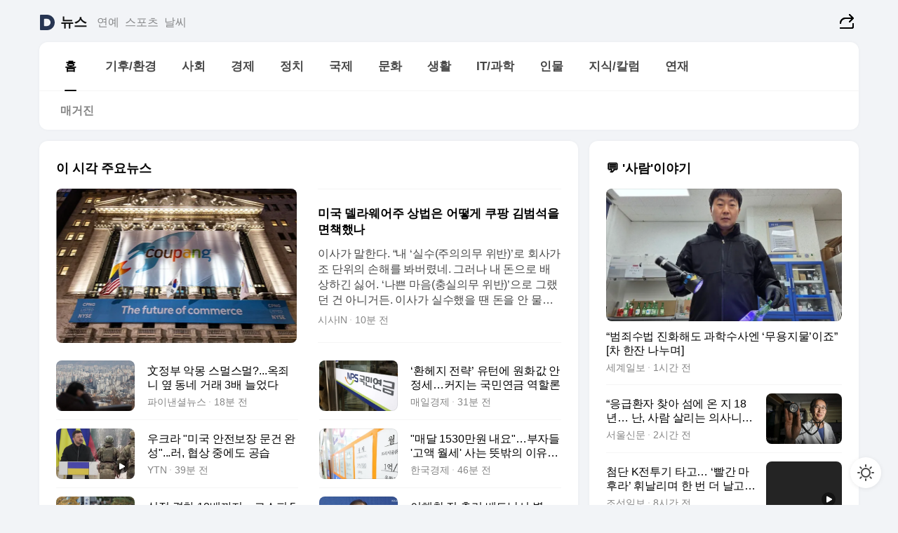

--- FILE ---
content_type: text/html
request_url: https://news.daum.net/
body_size: 100828
content:
<!DOCTYPE html>
<html lang="ko" class="pcweb">
	<head>
		<meta charset="utf-8" >
		<link rel="icon" href="https://t1.daumcdn.net/top/favicon/20241223/daum64x64.png" >
		<meta name="format-detection" content="telephone=no" >
		<meta 			name="viewport"
			content="width=device-width,initial-scale=1,minimum-scale=1,maximum-scale=1,user-scalable=no"
		>

		<script type="text/javascript" src="//t1.daumcdn.net/tiara/js/v1/tiara-1.2.0.min.js"></script>
		<script>
			function setDarkTheme(isDark) {
				document.documentElement.setAttribute('data-darktheme', isDark ? 'true' : 'false')
			}

			//TODO 다크모드
			if (window.matchMedia) {
				const storedThemeMode =
					(window.localStorage ? window.localStorage.getItem('selectedThemeMode') : null) || 'auto'

				if (storedThemeMode === 'auto') {
					const colorSchemeDark = window.matchMedia('(prefers-color-scheme: dark)')
					if (colorSchemeDark) {
						setDarkTheme(colorSchemeDark.matches)
					}
				} else {
					setDarkTheme(storedThemeMode === 'dark')
				}
			}
		</script>
		<link href="https://t1.daumcdn.net/top/tiller-pc/modoo-web/production/20251217111702/css/modoo.css" rel="stylesheet" >
		<title>다음뉴스 | 홈</title><meta property="og:title" content="다음뉴스 | 홈"> <meta property="og:description" content="다음뉴스"> <meta property="og:image" content="https://t1.daumcdn.net/liveboard/uploader/apps/modoo/bec06a577ee148b0a4baaf5aaa2bc9e2.png"> <meta name="description" content="다음뉴스"> 
	</head>
	<body id="modooRootContainer" data-sveltekit-preload-data="off" data-sveltekit-reload style="overflow-y: scroll">
		<div class="direct-link"><a href="#mainContent">본문 바로가기</a><a href="#gnbContent" id="gnbLink">메뉴 바로가기</a></div><div style="display: contents" class="pcweb" data-layout="PC">       <style>@charset "UTF-8";/*** 뉴스 섹션 ***/
#modoo .link_refresh{background-color:#fff;}
/* 레이아웃 */
#modoo .content-article .box_comp:first-of-type{margin-top:8px;}
#modoo .content-article .box_bnr_bizboard:first-of-type{margin-top:0;}
.mobile #modoo .box_bnr_bizboard + .box_grid{margin-top:-8px;}
/* header */
#modoo .head_service .logo_daum svg{fill:#273552;}
/* footer */
#modoo .doc-footer .inner_foot{margin:0;padding-top:32px;}
#modoo .doc-footer .list_foot{display:flex;flex-wrap:wrap;justify-content:center;}
#modoo .doc-footer .list_foot li{display:inline-block;position:relative;vertical-align:top;}
#modoo .doc-footer .list_foot li + li{padding-left:2px;}
#modoo .doc-footer small{padding-top:16px;}
/* 티커 */
.mobile #modoo .opt_rolling{margin-top:12px;}
/*** PC ***/
/* 레이아웃 */
.pcweb #modoo .box_grid{display:flex;}
.pcweb #modoo .grid_half{flex:1;min-width:0;}
.pcweb #modoo .grid_half + .grid_half{margin-left:16px;}
/* footer */
.pcweb #modoo .doc-footer .inner_foot{padding-top:55px;}
.pcweb #modoo .doc-footer small{padding-top:10px;}
/* 연재 - 전체페이지 */
.pcweb #modoo .content-article .box_news_series .item_newsbasic .tit_txt{display:block;display:-webkit-box;overflow:hidden;word-break:break-all;-webkit-box-orient:vertical;-webkit-line-clamp:2;max-height:2.5em;font-weight:400;font-size:1em;line-height:1.25;white-space:normal;}
.pcweb #modoo .content-article .box_news_series .item_newsbasic .wrap_thumb{width:108px;height:72px;margin-left:12px;background-size:26px 26px;}
.pcweb #modoo .content-article .box_news_series .item_newsbasic .desc_txt{display:none;}
/* 공통 이미지 */
#modoo .ico_news{display:block;overflow:hidden;font-size:1px;line-height:0;vertical-align:top;background:url(//t1.daumcdn.net/media/news/news2024/m/ico_news.svg) 0 0 no-repeat;background-size:200px 200px;color:transparent;}
/* 공통 */
#modoo .tit_news_etc{display:block;padding:20px 0 16px;font-weight:700;font-size:1.313em;line-height:1.19;border-bottom:solid 1px #000;}
#modoo .tit_list_etc{display:block;padding:10px 0 0 20px;font-weight:700;font-size:1.063em;line-height:1.29;text-indent:-20px;}
#modoo .etc_box{padding:20px 0;margin-top:20px;border-top:solid 1px rgba(0,0,0,0.04);}
#modoo .etc_box + .group_btn{justify-content:center;}
#modoo .news_etc .line_divider_4{margin-top:20px;padding-top:20px;border-top:solid 1px rgba(0,0,0,0.04);}
#modoo .news_etc .subtit_list_etc{display:block;font-weight:700;line-height:1.37;}
#modoo .news_etc .desc_box{padding-top:16px;}
#modoo .news_etc .group_btn.type_multiple{display:flex;flex-wrap:wrap;margin:-12px 0 0 -8px;}
#modoo .news_etc .group_btn.type_multiple .link_moreview{margin:12px 0 0 8px;}
#modoo .news_etc .area_etc .group_btn{text-align:left;padding-top:8px;}
#modoo .news_etc .list_box .tit_list_etc{padding-top:30px;}
#modoo .news_etc .list_etc li{position:relative;margin:8px 0 0 22px;color:rgba(0,0,0,0.72);line-height:1.37;}
#modoo .news_etc .list_etc li:before{display:block;position:absolute;top:8px;left:-13px;width:5px;height:5px;border-radius:50%;background-color:rgba(0,0,0,0.64);content:'';}
#modoo .news_etc .sublist_etc li{position:relative;margin:12px 0 0 14px;line-height:1.46;color:rgba(0,0,0,0.72);font-size:0.938em;}
#modoo .news_etc .sublist_etc li:before{display:block;position:absolute;top:8px;left:-12px;width:5px;height:5px;border-radius:50%;background-color:rgba(0,0,0,0.64);content:'';}
#modoo .news_etc .sublist_etc li + li{margin-top:20px;}
#modoo .news_etc .sublist_etc li .fc_emph{display:block;margin-top:8px;color:#4881F7;}
#modoo .news_etc .sublist_etc .tit_sublist{display:block;font-weight:400;padding-bottom:4px;}
#modoo .news_etc .etc_box .area_etc{padding-left:14px;}
#modoo .news_etc .etc_box .area_etc .desc_box{padding-top:8px;font-size:0.938em;line-height:1.46;}
#modoo .news_etc .bg_etc{display:block;overflow:hidden;max-width:none;font-size:0;line-height:0;text-indent:-9999px;background-repeat:no-repeat;margin:0 auto;}
#modoo .news_etc .bg_etc.list_process1{height:590px;background-image:url(//t1.daumcdn.net/media/news/news2024/m/img_list_process1.png);background-size:320px 590px;}
#modoo .news_etc .bg_etc.list_process2{height:734px;background-image:url(//t1.daumcdn.net/media/news/news2024/m/img_list_process2_251114.png);background-size:320px 734px;}
#modoo .news_etc .bg_etc.list_process3{height:553px;background-image:url(//t1.daumcdn.net/media/news/news2024/m/img_list_process3.png);background-size:320px 553px;}
#modoo .news_etc .process_pc{display:none;}
#modoo .news_etc .m_hide{display:none;}
/* box_etc_edit */
#modoo .box_etc_edit .etc_box{border-bottom:solid 1px rgba(0,0,0,0.04);}
#modoo .box_etc_edit .etc_box .desc_box{padding-top:0;}
/* box_etc_newscenter24 */
#modoo .box_etc_newscenter24 .etc_box .desc_box{padding-top:12px;line-height:1.37;color:rgba(0,0,0,0.72);}
#modoo .ico_time{width:22px;height:22px;}
#modoo .ico_call{width:22px;height:22px;background-position:-30px 0;}
#modoo .ico_fax{width:22px;height:22px;background-position:-60px 0;}
#modoo .group_service{display:flex;flex-wrap:wrap;padding-top:4px;margin-left:-12px;}
#modoo .group_service .item_service{display:inline-flex;align-items:center;justify-content:flex-start;margin:12px 0 0 12px;background-color:#F2F4F7;border-radius:8px;padding:13px 18px;font-size:0.938em;font-weight:700;line-height:1.46;word-break:break-all;}
#modoo .group_service .item_service .ico_news{flex-shrink:0;margin-right:8px;}
#modoo .box_etc_newscenter24 .list_box .tit_list_etc:first-child{padding-top:0;}
#modoo .box_etc_newscenter24 .etc_box{padding-bottom:0;}
#modoo .box_etc_newscenter24 .line_divider_4 + .sublist_etc li:first-child{margin-top:0;}
/* PC */
.pcweb #modoo .tit_news_etc{padding:30px 0 21px;}
.pcweb #modoo .line_divider_4{padding-top:30px;margin-top:30px;}
.pcweb #modoo .box_etc_edit,.pcweb #modoo .box_etc_newscenter24{padding-top:0;}
.pcweb #modoo .news_etc .m_hide{display:block;}
.pcweb #modoo .news_etc .pc_hide{display:none;}
.pcweb #modoo .news_etc .tit_news_etc{padding:30px 0 19px;}
.pcweb #modoo .news_etc .desc_box{padding-top:30px;}
.pcweb #modoo .news_etc .list_etc{margin-top:10px;}
.pcweb #modoo .news_etc .list_etc li{margin-top:6px;}
.pcweb #modoo .etc_box{margin-top:30px;padding:0;border-bottom:none;}
.pcweb #modoo .news_etc .group_btn{text-align:left;padding-top:16px;}
.pcweb #modoo .news_etc .group_btn.type_multiple{padding-top:16px;margin:0 0 0 -12px;}
.pcweb #modoo .news_etc .group_btn.type_multiple .link_moreview{margin:0 0 0 12px;}
.pcweb #modoo .group_service .item_service{margin:24px 0 0 12px;}
.pcweb #modoo .box_etc_newscenter24 .list_box .tit_list_etc:first-child{padding-top:30px;}
.pcweb #modoo .box_etc_newscenter24 .etc_box .desc_box{padding-top:16px;}
.pcweb #modoo .box_etc_newscenter24 .list_box .tit_list_etc{padding-top:0;}
.pcweb #modoo .news_etc .sublist_etc li{margin-top:30px;}
.pcweb #modoo .news_etc .area_etc .group_btn{padding-top:16px;}
.pcweb #modoo .news_etc .process_m{display:none;}
.pcweb #modoo .news_etc .process_pc{display:block;}
.pcweb #modoo .news_etc .bg_etc{max-width:none;margin-top:24px;}
.pcweb #modoo .news_etc .bg_etc.list_process1{height:658px;background-image:url(//t1.daumcdn.net/media/news/news2024/pc/img_list_process1_pc_251114.png);background-size:753px 658px;}
.pcweb #modoo .news_etc .bg_etc.list_process3{height:320px;background-image:url(//t1.daumcdn.net/media/news/news2024/pc/img_list_process3_pc.png);background-size:735px auto;}
/* 포인트 컬러 */
:root[data-darktheme=true] #modoo .ico_news{background-image:url(//t1.daumcdn.net/media/news/news2024/m/ico_news_dark.svg);}
:root[data-darktheme=true] #modoo .link_refresh{background-color:#1C1E21;}
:root[data-darktheme=true] #modoo .doc-footer .list_foot .btn_foot,:root[data-darktheme=true] #modoo .doc-footer .list_foot #daumMinidaum a{color:rgba(255,255,255,0.72);}
:root[data-darktheme=true] #modoo .doc-footer .info_policy .link_policy{color:rgba(255,255,255,0.48);}
:root[data-darktheme=true] #modoo .doc-footer .info_service{color:rgba(255,255,255,0.48);}
:root[data-darktheme=true] #modoo .tit_news_etc{border-color:#fff;}
:root[data-darktheme=true] #modoo .etc_box,:root[data-darktheme=true] #modoo .news_etc .line_divider_4{border-color:rgba(255,255,255,0.04);}
:root[data-darktheme=true] #modoo .group_box{border-color:rgba(255,255,255,0.08);}
:root[data-darktheme=true] #modoo .group_etc .list_etc li{color:rgba(255,255,255,0.72);}
:root[data-darktheme=true] #modoo .group_etc .list_etc li:before{background-color:rgba(255,255,255,0.72);}
:root[data-darktheme=true] #modoo .group_etc .sublist_etc li{color:rgba(255,255,255,0.72);}
:root[data-darktheme=true] #modoo .group_etc .sublist_etc li:before{background-color:rgba(255,255,255,0.72);}
:root[data-darktheme=true] #modoo .group_service .item_service{background-color:#2C2E33;color:#FFF;}
:root[data-darktheme=true] #modoo .news_etc .sublist_etc li{color:rgba(255,255,255,0.72);}
:root[data-darktheme=true] #modoo .news_etc .sublist_etc li:before{background-color:rgba(255,255,255,0.64);}
:root[data-darktheme=true] #modoo .news_etc .list_etc li{color:rgba(255,255,255,0.72);}
:root[data-darktheme=true] #modoo .news_etc .list_etc li:before{background-color:rgba(255,255,255,0.64);}
:root[data-darktheme=true] #modoo .box_etc_edit .etc_box{border-color:rgba(255,255,255,0.04);}
:root[data-darktheme=true] #modoo .box_etc_newscenter24 .group_box .txt_box{color:#fff;}
:root[data-darktheme=true] #modoo .box_etc_newscenter24 .etc_box .desc_box{color:rgba(255,255,255,0.72);}
:root[data-darktheme=true] #modoo .group_etc .sublist_etc li .fc_emph{color:#78A5FF;}
:root[data-darktheme=true] #modoo .head_service .logo_daum svg{fill:#fff;}</style> <div id="modoo" class="container-doc news-doc">    <header class="doc-header section_header"> <div class="head_service" data-tiara-layer="header"><div class="inner_service"><h1 class="doc-title"><a href="https://daum.net" class="logo_daum" data-tiara-layer="logo" aria-label="Daum" data-svelte-h="svelte-nb8sod"><svg focusable="false" aria-hidden="true" width="24" height="24" viewBox="0 0 24 24" xmlns="http://www.w3.org/2000/svg"><path d="M12 6.36C15.1152 6.36 17.6352 9.072 17.5152 12.2136C17.4024 15.2016 14.8536 17.64 11.8632 17.64H7.91762C7.65362 17.64 7.43762 17.424 7.43762 17.16V6.84C7.43762 6.576 7.65362 6.36 7.91762 6.36H11.9976M12 0H2.40002C1.60562 0 0.960022 0.6456 0.960022 1.44V22.56C0.960022 23.3544 1.60562 24 2.40002 24H12C18.6264 24 24 18.6264 24 12C24 5.3736 18.6264 0 12 0Z"></path></svg></a> <a href="https://news.daum.net" class="logo_service" data-tiara-layer="service">뉴스</a></h1> <div class="doc-relate"><strong class="screen_out" data-svelte-h="svelte-177cra8">관련 서비스</strong> <ul class="list_relate"> <li><a href="https://entertain.daum.net" class="link_service">연예</a> </li> <li><a href="https://sports.daum.net" class="link_service">스포츠</a> </li> <li><a href="https://weather.daum.net" class="link_service">날씨</a> </li></ul></div> <div class="util_header"><div class="util_share"><button type="button" id="rSocialShareButton" class="link_share" data-tiara-layer="share" data-svelte-h="svelte-1g1zbsh"><span class="ico_modoo ico_share">공유하기</span></button></div></div></div></div>  <div id="371ff85c-9d67-406b-865c-aa306d55baec" class="head_section"><nav id="gnbContent" class="section-gnb"><div class="inner_gnb"><h2 class="screen_out" data-svelte-h="svelte-1d9x8yw">메인메뉴</h2> <div class="wrap_gnb"><div class="list_gnb" data-tiara-layer="gnb"> <div class="flicking-viewport  "><div class="flicking-camera"><div data-key="9b0a5d89-a515-4deb-8da5-65a7243e5b13" class="flicking-panel" style="order: 9007199254740991"><a href="/news/home" class="link_gnb" role="menuitem" aria-current="page" data-tiara-layer="gnb1"> <span class="txt_gnb">홈</span></a> </div><div data-key="e34e087b-434a-4947-9b89-f97d319f18fe" class="flicking-panel" style="order: 9007199254740991"><a href="/news/climate" class="link_gnb" role="menuitem" data-tiara-layer="gnb2"> <span class="txt_gnb">기후/환경</span></a> </div><div data-key="0ce7e3bb-e59e-4760-ade5-db997f5dbaa5" class="flicking-panel" style="order: 9007199254740991"><a href="/news/society" class="link_gnb" role="menuitem" data-tiara-layer="gnb3"> <span class="txt_gnb">사회</span></a> </div><div data-key="658edec0-13d9-4846-b139-b8c6353a7991" class="flicking-panel" style="order: 9007199254740991"><a href="/news/economy" class="link_gnb" role="menuitem" data-tiara-layer="gnb4"> <span class="txt_gnb">경제</span></a> </div><div data-key="925c7ef2-fc4f-43f5-8fe7-6e7b16478777" class="flicking-panel" style="order: 9007199254740991"><a href="/news/politics" class="link_gnb" role="menuitem" data-tiara-layer="gnb5"> <span class="txt_gnb">정치</span></a> </div><div data-key="3fcf994f-468a-420a-9d93-2de5f55ce9e9" class="flicking-panel" style="order: 9007199254740991"><a href="/news/world" class="link_gnb" role="menuitem" data-tiara-layer="gnb6"> <span class="txt_gnb">국제</span></a> </div><div data-key="550105bb-1daa-491d-9b4f-5b4f8e479421" class="flicking-panel" style="order: 9007199254740991"><a href="/news/culture" class="link_gnb" role="menuitem" data-tiara-layer="gnb7"> <span class="txt_gnb">문화</span></a> </div><div data-key="928763b9-aaea-4dc1-aa02-9f18921b1d55" class="flicking-panel" style="order: 9007199254740991"><a href="/news/life" class="link_gnb" role="menuitem" data-tiara-layer="gnb8"> <span class="txt_gnb">생활</span></a> </div><div data-key="5f550450-17f0-40b7-81b4-ff85f0e6784b" class="flicking-panel" style="order: 9007199254740991"><a href="/news/tech" class="link_gnb" role="menuitem" data-tiara-layer="gnb9"> <span class="txt_gnb">IT/과학</span></a> </div><div data-key="82f1f22c-1a5b-4ea7-b1c2-2a7170d7b19d" class="flicking-panel" style="order: 9007199254740991"><a href="/news/people" class="link_gnb" role="menuitem" data-tiara-layer="gnb10"> <span class="txt_gnb">인물</span></a> </div><div data-key="f967e500-be2d-4e9b-ada4-03bc5620984d" class="flicking-panel" style="order: 9007199254740991"><a href="/news/understanding" class="link_gnb" role="menuitem" data-tiara-layer="gnb11"> <span class="txt_gnb">지식/칼럼</span></a> </div><div data-key="809b0a4c-ca2f-4d9e-a0e0-fa576607cd0a" class="flicking-panel" style="order: 9007199254740991"><a href="/news/series" class="link_gnb" role="menuitem" data-tiara-layer="gnb12"> <span class="txt_gnb">연재</span></a> </div></div>  </div> </div></div> </div></nav>   <div class="section-lnb"><div class="inner_lnb"><strong class="screen_out">홈 하위메뉴</strong> <div class="list_lnb" data-tiara-layer="lnb"> <div class="flicking-viewport  "><div class="flicking-camera"><div data-key="ad96af13-3e01-488d-b98a-c0fb81e9fa22" class="flicking-panel" style="order: 9007199254740991"><a href="#none" class="link_lnb" role="menuitem" aria-current="page" style="" data-tiara-layer="lnb0"> <span class="txt_lnb undefined">홈</span></a> </div><div data-key="234a8360-2ca6-46f7-9f03-e0632709d865" class="flicking-panel" style="order: 9007199254740991"><a href="#none" class="link_lnb" role="menuitem" style="" data-tiara-layer="lnb1"> <span class="txt_lnb null">매거진</span></a> </div></div>  </div> </div></div></div></div> </header> <hr class="hide"> <div id="mainContent" class="main-content"><article class="content-article"><div class="inner_cont "> <div class="box_comp box_news_headline2" id="58d84141-b8dd-413c-9500-447b39ec29b9" data-tiara-layer="news-basic_B" data-tiara-custom="componentId=58d84141-b8dd-413c-9500-447b39ec29b9&amp;componentTitle=이 시각 주요뉴스&amp;componentClusterTitles=[종합순] 쿼터"><div class="box_tit"> <strong class="tit_box"><span class="txt_box"> 이 시각 주요뉴스</span> </strong>   </div> <ul class="list_newsheadline2"> <li><a class="item_newsheadline2" data-tiara-layer="news" data-tiara-ordnum="1" href="https://v.daum.net/v/20260126070859282" target="_self" data-title="%EB%AF%B8%EA%B5%AD%20%EB%8D%B8%EB%9D%BC%EC%9B%A8%EC%96%B4%EC%A3%BC%20%EC%83%81%EB%B2%95%EC%9D%80%20%EC%96%B4%EB%96%BB%EA%B2%8C%20%EC%BF%A0%ED%8C%A1%20%EA%B9%80%EB%B2%94%EC%84%9D%EC%9D%84%20%EB%A9%B4%EC%B1%85%ED%96%88%EB%82%98" rel=""><div class="wrap_thumb"> <picture>  <source srcset="//img1.daumcdn.net/thumb/S686x440a.q80.fwebp/?fname=https%3A%2F%2Ft1.daumcdn.net%2Fnews%2F202601%2F26%2Fsisain%2F20260126070859263cjsi.jpg&amp;scode=media" type="image/webp">  <source srcset="//img1.daumcdn.net/thumb/S686x440a.q80/?fname=https%3A%2F%2Ft1.daumcdn.net%2Fnews%2F202601%2F26%2Fsisain%2F20260126070859263cjsi.jpg&amp;scode=media">  <img alt="" referrerpolicy="no-referrer" class="img_g"></picture></div> <div class="cont_thumb"><strong class="tit_txt">미국 델라웨어주 상법은 어떻게 쿠팡 김범석을 면책했나</strong> <p class="desc_txt">이사가 말한다. “내 ‘실수(주의의무 위반)’로 회사가 조 단위의 손해를 봐버렸네. 그러나 내 돈으로 배상하긴 싫어. ‘나쁜 마음(충실의무 위반)’으로 그랬던 건 아니거든. 이사가 실수했을 땐 돈을 안 물어줘도 되는 면책 조항을 강화하자.” 주주가 답변한다. “지당한 이야기야. 너무 좋아! 내가 승인해줄게.” 이토록 화기애애한 회사가 있을까? 이사가 곧</p> <span class="info_txt"><span class="con_txt"><span class="txt_info">시사IN</span> <span class="txt_info">10분 전</span></span> </span></div>  </a> </li> <li><a class="item_newsheadline2" data-tiara-layer="news" data-tiara-ordnum="2" href="https://v.daum.net/v/20260126070104092" target="_self" data-title="%E6%96%87%EC%A0%95%EB%B6%80%20%EC%95%85%EB%AA%BD%20%EC%8A%A4%EB%A9%80%EC%8A%A4%EB%A9%80%3F...%EC%98%A5%EC%A3%84%EB%8B%88%20%EC%98%86%20%EB%8F%99%EB%84%A4%20%EA%B1%B0%EB%9E%98%203%EB%B0%B0%20%EB%8A%98%EC%97%88%EB%8B%A4" rel=""><div class="wrap_thumb"> <picture>  <source srcset="//img1.daumcdn.net/thumb/S686x440a.q80.fwebp/?fname=https%3A%2F%2Ft1.daumcdn.net%2Fnews%2F202601%2F26%2Ffnnewsi%2F20260126070104450srhq.jpg&amp;scode=media" type="image/webp">  <source srcset="//img1.daumcdn.net/thumb/S686x440a.q80/?fname=https%3A%2F%2Ft1.daumcdn.net%2Fnews%2F202601%2F26%2Ffnnewsi%2F20260126070104450srhq.jpg&amp;scode=media">  <img alt="" referrerpolicy="no-referrer" class="img_g"></picture></div> <div class="cont_thumb"><strong class="tit_txt">文정부 악몽 스멀스멀?...옥죄니 옆 동네 거래 3배 늘었다</strong>  <span class="info_txt"><span class="con_txt"><span class="txt_info">파이낸셜뉴스</span> <span class="txt_info">18분 전</span></span> </span></div>  </a> </li> <li><a class="item_newsheadline2" data-tiara-layer="news" data-tiara-ordnum="3" href="https://v.daum.net/v/20260126064800950" target="_self" data-title="%E2%80%98%ED%99%98%ED%97%A4%EC%A7%80%20%EC%A0%84%EB%9E%B5%E2%80%99%20%EC%9C%A0%ED%84%B4%EC%97%90%20%EC%9B%90%ED%99%94%EA%B0%92%20%EC%95%88%EC%A0%95%EC%84%B8%E2%80%A6%EC%BB%A4%EC%A7%80%EB%8A%94%20%EA%B5%AD%EB%AF%BC%EC%97%B0%EA%B8%88%20%EC%97%AD%ED%95%A0%EB%A1%A0" rel=""><div class="wrap_thumb"> <picture>  <source srcset="//img1.daumcdn.net/thumb/S686x440a.q80.fwebp/?fname=https%3A%2F%2Ft1.daumcdn.net%2Fnews%2F202601%2F26%2Fmk%2F20260126064802618angs.jpg&amp;scode=media" type="image/webp">  <source srcset="//img1.daumcdn.net/thumb/S686x440a.q80/?fname=https%3A%2F%2Ft1.daumcdn.net%2Fnews%2F202601%2F26%2Fmk%2F20260126064802618angs.jpg&amp;scode=media">  <img alt="" referrerpolicy="no-referrer" class="img_g"></picture></div> <div class="cont_thumb"><strong class="tit_txt">‘환헤지 전략’ 유턴에 원화값 안정세…커지는 국민연금 역할론</strong>  <span class="info_txt"><span class="con_txt"><span class="txt_info">매일경제</span> <span class="txt_info">31분 전</span></span> </span></div>  </a> </li> <li><a class="item_newsheadline2" data-tiara-layer="news" data-tiara-ordnum="4" href="https://v.daum.net/v/20260126064014788" target="_self" data-title="%EC%9A%B0%ED%81%AC%EB%9D%BC%20%22%EB%AF%B8%EA%B5%AD%20%EC%95%88%EC%A0%84%EB%B3%B4%EC%9E%A5%20%EB%AC%B8%EA%B1%B4%20%EC%99%84%EC%84%B1%22...%EB%9F%AC%2C%20%ED%98%91%EC%83%81%20%EC%A4%91%EC%97%90%EB%8F%84%20%EA%B3%B5%EC%8A%B5" rel=""><div class="wrap_thumb"><span class="ico_modoo  ico_vod3" data-svelte-h="svelte-1jcdy8h">동영상</span> <picture>  <source srcset="//img1.daumcdn.net/thumb/S686x440a.q80.fwebp/?fname=https%3A%2F%2Ft1.daumcdn.net%2Fnews%2F202601%2F26%2FYTN%2F20260126064015128xobm.jpg&amp;scode=media" type="image/webp">  <source srcset="//img1.daumcdn.net/thumb/S686x440a.q80/?fname=https%3A%2F%2Ft1.daumcdn.net%2Fnews%2F202601%2F26%2FYTN%2F20260126064015128xobm.jpg&amp;scode=media">  <img alt="" referrerpolicy="no-referrer" class="img_g"></picture></div> <div class="cont_thumb"><strong class="tit_txt">우크라 "미국 안전보장 문건 완성"...러, 협상 중에도 공습</strong>  <span class="info_txt"><span class="con_txt"><span class="txt_info">YTN</span> <span class="txt_info">38분 전</span></span> </span></div>  </a> </li> <li><a class="item_newsheadline2" data-tiara-layer="news" data-tiara-ordnum="5" href="https://v.daum.net/v/20260126063244631" target="_self" data-title="%22%EB%A7%A4%EB%8B%AC%201530%EB%A7%8C%EC%9B%90%20%EB%82%B4%EC%9A%94%22%E2%80%A6%EB%B6%80%EC%9E%90%EB%93%A4%20'%EA%B3%A0%EC%95%A1%20%EC%9B%94%EC%84%B8'%20%EC%82%AC%EB%8A%94%20%EB%9C%BB%EB%B0%96%EC%9D%98%20%EC%9D%B4%EC%9C%A0%20%5B%EB%8F%88%EC%95%A4%ED%86%A1%5D" rel=""><div class="wrap_thumb"> <picture>  <source srcset="//img1.daumcdn.net/thumb/S686x440a.q80.fwebp/?fname=https%3A%2F%2Ft1.daumcdn.net%2Fnews%2F202601%2F26%2Fked%2F20260126065637793vtmb.jpg&amp;scode=media" type="image/webp">  <source srcset="//img1.daumcdn.net/thumb/S686x440a.q80/?fname=https%3A%2F%2Ft1.daumcdn.net%2Fnews%2F202601%2F26%2Fked%2F20260126065637793vtmb.jpg&amp;scode=media">  <img alt="" referrerpolicy="no-referrer" class="img_g"></picture></div> <div class="cont_thumb"><strong class="tit_txt">"매달 1530만원 내요"…부자들 '고액 월세' 사는 뜻밖의 이유 [돈앤톡]</strong>  <span class="info_txt"><span class="con_txt"><span class="txt_info">한국경제</span> <span class="txt_info">46분 전</span></span> </span></div>  </a> </li> <li><a class="item_newsheadline2" data-tiara-layer="news" data-tiara-ordnum="6" href="https://v.daum.net/v/20260126063125603" target="_self" data-title="%EC%8B%A4%EC%A0%81%20%EA%B2%A9%EC%B0%A8%2010%EB%B0%B0%EA%B9%8C%EC%A7%80%E2%80%A6%EC%BD%94%EC%8A%A4%ED%94%BC%205000%20%EC%8B%9C%EB%8C%80%2C%20%EC%A6%9D%EA%B6%8C%EA%B0%80%20%EB%8D%AE%EC%B9%9C%20%E2%80%98%EB%B9%88%EC%9D%B5%EB%B9%88%20%EB%B6%80%EC%9D%B5%EB%B6%80%E2%80%99" rel=""><div class="wrap_thumb"> <picture>  <source srcset="//img1.daumcdn.net/thumb/S686x440a.q80.fwebp/?fname=https%3A%2F%2Ft1.daumcdn.net%2Fnews%2F202601%2F26%2Fsisapress%2F20260126063126848jjta.jpg&amp;scode=media" type="image/webp">  <source srcset="//img1.daumcdn.net/thumb/S686x440a.q80/?fname=https%3A%2F%2Ft1.daumcdn.net%2Fnews%2F202601%2F26%2Fsisapress%2F20260126063126848jjta.jpg&amp;scode=media">  <img alt="" referrerpolicy="no-referrer" class="img_g"></picture></div> <div class="cont_thumb"><strong class="tit_txt">실적 격차 10배까지…코스피 5000 시대, 증권가 덮친 ‘빈익빈 부익부’</strong>  <span class="info_txt"><span class="con_txt"><span class="txt_info">시사저널</span> <span class="txt_info">47분 전</span></span> </span></div>  </a> </li> <li><a class="item_newsheadline2" data-tiara-layer="news" data-tiara-ordnum="7" href="https://v.daum.net/v/20260126062926591" target="_self" data-title="%EC%9D%B4%ED%95%B4%EC%B0%AC%20%EC%A0%84%20%EC%B4%9D%EB%A6%AC%20%EB%B2%A0%ED%8A%B8%EB%82%A8%EC%84%9C%20%EB%B3%84%EC%84%B8%E2%80%A6%EB%82%B4%EC%9D%BC%20%EC%9D%B8%EC%B2%9C%EA%B3%B5%ED%95%AD%20%EC%9A%B4%EA%B5%AC" rel=""><div class="wrap_thumb"><span class="ico_modoo  ico_vod3" data-svelte-h="svelte-1jcdy8h">동영상</span> <picture>  <source srcset="//img1.daumcdn.net/thumb/S686x440a.q80.fwebp/?fname=https%3A%2F%2Ft1.daumcdn.net%2Fnews%2F202601%2F26%2Fkbs%2F20260126062929485jxrq.jpg&amp;scode=media" type="image/webp">  <source srcset="//img1.daumcdn.net/thumb/S686x440a.q80/?fname=https%3A%2F%2Ft1.daumcdn.net%2Fnews%2F202601%2F26%2Fkbs%2F20260126062929485jxrq.jpg&amp;scode=media">  <img alt="" referrerpolicy="no-referrer" class="img_g"></picture></div> <div class="cont_thumb"><strong class="tit_txt">이해찬 전 총리 베트남서 별세…내일 인천공항 운구</strong>  <span class="info_txt"><span class="con_txt"><span class="txt_info">KBS</span> <span class="txt_info">49분 전</span></span> </span></div>  </a> </li> <li><a class="item_newsheadline2" data-tiara-layer="news" data-tiara-ordnum="8" href="https://v.daum.net/v/20260126062512568" target="_self" data-title="%ED%8A%B9%EA%B2%80%20%EA%B3%B5%EC%86%8C%EC%9E%A5%20%EC%86%8D%20'V0'%20%EA%B9%80%EA%B1%B4%ED%9D%AC...%EC%B2%AB%20%EB%B2%95%EC%9D%98%20%EC%8B%AC%ED%8C%90" rel=""><div class="wrap_thumb"><span class="ico_modoo  ico_vod3" data-svelte-h="svelte-1jcdy8h">동영상</span> <picture>  <source srcset="//img1.daumcdn.net/thumb/S686x440a.q80.fwebp/?fname=https%3A%2F%2Ft1.daumcdn.net%2Fnews%2F202601%2F26%2FYTN%2F20260126062513595becl.jpg&amp;scode=media" type="image/webp">  <source srcset="//img1.daumcdn.net/thumb/S686x440a.q80/?fname=https%3A%2F%2Ft1.daumcdn.net%2Fnews%2F202601%2F26%2FYTN%2F20260126062513595becl.jpg&amp;scode=media">  <img alt="" referrerpolicy="no-referrer" class="img_g"></picture></div> <div class="cont_thumb"><strong class="tit_txt">특검 공소장 속 'V0' 김건희...첫 법의 심판</strong>  <span class="info_txt"><span class="con_txt"><span class="txt_info">YTN</span> <span class="txt_info">53분 전</span></span> </span></div>  </a> </li> <li><a class="item_newsheadline2" data-tiara-layer="news" data-tiara-ordnum="9" href="https://v.daum.net/v/20260126061012414" target="_self" data-title="%EB%98%90%20%EC%8B%9C%EB%AF%BC%20%EC%82%AC%EC%82%B4%EC%97%90%20%EC%8B%9C%EC%9C%84%20%ED%99%95%EC%82%B0...%EA%B2%BD%EC%B0%B0%EA%B3%BC%20%EC%B6%A9%EB%8F%8C%EC%97%90%20'%EC%85%A7%EB%8B%A4%EC%9A%B4'%20%EA%B0%80%EB%8A%A5%EC%84%B1%EB%8F%84" rel=""><div class="wrap_thumb"><span class="ico_modoo  ico_vod3" data-svelte-h="svelte-1jcdy8h">동영상</span> <picture>  <source srcset="//img1.daumcdn.net/thumb/S686x440a.q80.fwebp/?fname=https%3A%2F%2Ft1.daumcdn.net%2Fnews%2F202601%2F26%2FYTN%2F20260126061013649uuge.jpg&amp;scode=media" type="image/webp">  <source srcset="//img1.daumcdn.net/thumb/S686x440a.q80/?fname=https%3A%2F%2Ft1.daumcdn.net%2Fnews%2F202601%2F26%2FYTN%2F20260126061013649uuge.jpg&amp;scode=media">  <img alt="" referrerpolicy="no-referrer" class="img_g"></picture></div> <div class="cont_thumb"><strong class="tit_txt">또 시민 사살에 시위 확산...경찰과 충돌에 '셧다운' 가능성도</strong>  <span class="info_txt"><span class="con_txt"><span class="txt_info">YTN</span> <span class="txt_info">1시간 전</span></span> </span></div>  </a> </li></ul> <div class="group_btn"><a href="#none" class="link_refresh" data-tiara-layer="refresh" data-tiara-ordnum="1"><span class="ico_modoo ico_refresh"></span>새로운<span class="emph_txt">뉴스</span> </a> <div aria-live="polite" class="screen_out"></div></div> <div aria-live="polite" class="screen_out"></div></div>  <div class="box_comp box_bnr_ad3"><div class="item_ad"><ins style="vertical-align:top" class="kakao_ad_area" data-ad-unit="DAN-mmSWWDWHey1VmpXQ" data-ad-width="100%" data-ad-onfail="onAdFailDAN-mmSWWDWHey1VmpXQ"></ins></div></div>  <div class="box_comp box_news_basic" id="e23739a4-8195-4c84-a4a4-d6a1e9e2e661" data-tiara-layer="news-basic" data-tiara-custom="componentId=e23739a4-8195-4c84-a4a4-d6a1e9e2e661&amp;componentTitle=오늘의 연재&amp;componentClusterTitles=마주앉아 인터뷰,경제정책,음식이야기,에세이,오비추어리,과학이야기,함께, 동물,미디어,환경,여론조사"><div class="box_tit"> <strong class="tit_box"><span class="txt_box"> 오늘의 연재</span> </strong>   </div> <div class="tabg_wrap"><div class="tab_g" role="tablist"> <div class="flicking-viewport  "><div class="flicking-camera"><div data-key="9c42ad53-8779-44ee-9c87-c49f95956722" class="flicking-panel" style="order: 9007199254740991"><div class="item_tab" role="presentation"><a draggable="false" href="#" role="tab" aria-selected="true" aria-disabled="false" class="link_tab" data-tiara-layer="tab" data-tiara-ordnum="1">마주앉아 인터뷰 </a></div> </div><div data-key="c5a341f2-52fe-4627-a276-66f2662b6f1d" class="flicking-panel" style="order: 9007199254740991"><div class="item_tab" role="presentation"><a draggable="false" href="#" role="tab" aria-selected="false" aria-disabled="false" class="link_tab" data-tiara-layer="tab" data-tiara-ordnum="2">경제정책 </a></div> </div><div data-key="fd236385-5148-49a2-b85e-bf7aeab84ffc" class="flicking-panel" style="order: 9007199254740991"><div class="item_tab" role="presentation"><a draggable="false" href="#" role="tab" aria-selected="false" aria-disabled="false" class="link_tab" data-tiara-layer="tab" data-tiara-ordnum="3">음식이야기 </a></div> </div><div data-key="727a632f-27a7-4349-ab82-64480a526041" class="flicking-panel" style="order: 9007199254740991"><div class="item_tab" role="presentation"><a draggable="false" href="#" role="tab" aria-selected="false" aria-disabled="false" class="link_tab" data-tiara-layer="tab" data-tiara-ordnum="4">에세이 </a></div> </div><div data-key="8fe90c77-7656-49e5-96dd-b7f9f4798781" class="flicking-panel" style="order: 9007199254740991"><div class="item_tab" role="presentation"><a draggable="false" href="#" role="tab" aria-selected="false" aria-disabled="false" class="link_tab" data-tiara-layer="tab" data-tiara-ordnum="5">오비추어리 </a></div> </div><div data-key="3dad4dcc-787d-4ae3-87b3-85b1e99ed9a9" class="flicking-panel" style="order: 9007199254740991"><div class="item_tab" role="presentation"><a draggable="false" href="#" role="tab" aria-selected="false" aria-disabled="false" class="link_tab" data-tiara-layer="tab" data-tiara-ordnum="6">과학이야기 </a></div> </div><div data-key="e2a73c9c-bdc1-49d1-bf22-1cfec34d7e27" class="flicking-panel" style="order: 9007199254740991"><div class="item_tab" role="presentation"><a draggable="false" href="#" role="tab" aria-selected="false" aria-disabled="false" class="link_tab" data-tiara-layer="tab" data-tiara-ordnum="7">함께, 동물 </a></div> </div><div data-key="80f44149-4d3d-47c6-82ff-be2fe3d902de" class="flicking-panel" style="order: 9007199254740991"><div class="item_tab" role="presentation"><a draggable="false" href="#" role="tab" aria-selected="false" aria-disabled="false" class="link_tab" data-tiara-layer="tab" data-tiara-ordnum="8">미디어 </a></div> </div><div data-key="74701dab-808e-4a6d-a0cf-01e053d80294" class="flicking-panel" style="order: 9007199254740991"><div class="item_tab" role="presentation"><a draggable="false" href="#" role="tab" aria-selected="false" aria-disabled="false" class="link_tab" data-tiara-layer="tab" data-tiara-ordnum="9">환경 </a></div> </div><div data-key="e42aca31-3865-438a-bd88-eacc13d57f7d" class="flicking-panel" style="order: 9007199254740991"><div class="item_tab" role="presentation"><a draggable="false" href="#" role="tab" aria-selected="false" aria-disabled="false" class="link_tab" data-tiara-layer="tab" data-tiara-ordnum="10">여론조사 </a></div> </div></div>  </div></div>  </div>  <ul class="list_newsbasic"> <li><a class="item_newsbasic" data-tiara-layer="news" data-tiara-ordnum="1" href="https://v.daum.net/v/20260126060013097" target="_self" data-title="%5B%EC%9E%90%EC%97%B0%EC%97%90%20%EC%82%B0%EB%8B%A4%5D%20%EC%9E%91%EC%9D%80%20%EA%B8%B0%EB%85%90%ED%92%88%20%EC%88%8D%EC%9D%B4%20%EB%A7%8C%EB%93%A0%20%EA%B8%B0%EC%A0%81%20%7C%20%EC%A0%84%EC%9B%90%EC%83%9D%ED%99%9C" rel=""><div class="wrap_thumb"><picture>  <source srcset="//img1.daumcdn.net/thumb/S324x208a.q80.fwebp/?fname=https%3A%2F%2Ft1.daumcdn.net%2Fnews%2F202601%2F26%2Fnongmin%2F20260126060017878qetu.jpg&amp;scode=media" type="image/webp">  <source srcset="//img1.daumcdn.net/thumb/S324x208a.q80/?fname=https%3A%2F%2Ft1.daumcdn.net%2Fnews%2F202601%2F26%2Fnongmin%2F20260126060017878qetu.jpg&amp;scode=media">  <img alt="" referrerpolicy="no-referrer" class="img_g"></picture>  </div> <div class="cont_thumb"><strong class="tit_txt">[자연에 산다] 작은 기념품 숍이 만든 기적 | 전원생활</strong> <p class="desc_txt">이 기사는 전원의 꿈 일구는 생활정보지 월간  ‘전원생활’  1월호 기사입니다. 세상 일은 아무리 애를 써도 풀리지 않을 때가 있다. 한 해 방문객이 40만 명에 달하는 울릉도에서 독도 테마 기념품 숍을 운영하고 있는 김민정 대표도 어두운 터널을 지나온 사람이다. 도망치듯 떠난 고향으로 돌아왔을 때, 그는 자신의 인생 전체가 실패로 보였다. 그러나 앞으</p> <span class="info_txt"><span class="con_txt"> <span class="txt_info">농민신문</span> <span class="txt_info">1시간 전</span></span> </span></div>  </a> </li> <li><a class="item_newsbasic" data-tiara-layer="news" data-tiara-ordnum="2" href="https://v.daum.net/v/20260126050332779" target="_self" data-title="%E2%80%9C%EC%9D%91%EA%B8%89%ED%99%98%EC%9E%90%20%EC%B0%BE%EC%95%84%20%EC%84%AC%EC%97%90%20%EC%98%A8%20%EC%A7%80%2018%EB%85%84%E2%80%A6%20%EB%82%9C%2C%20%EC%82%AC%EB%9E%8C%20%EC%82%B4%EB%A6%AC%EB%8A%94%20%EC%9D%98%EC%82%AC%EB%8B%88%EA%B9%8C%EC%9A%94%E2%80%9D%5B%EC%9B%94%EC%9A%94%EC%9D%B8%ED%84%B0%EB%B7%B0%5D" rel=""><div class="wrap_thumb"><picture>  <source srcset="//img1.daumcdn.net/thumb/S324x208a.q80.fwebp/?fname=https%3A%2F%2Ft1.daumcdn.net%2Fnews%2F202601%2F26%2Fseoul%2F20260126050333761rwil.jpg&amp;scode=media" type="image/webp">  <source srcset="//img1.daumcdn.net/thumb/S324x208a.q80/?fname=https%3A%2F%2Ft1.daumcdn.net%2Fnews%2F202601%2F26%2Fseoul%2F20260126050333761rwil.jpg&amp;scode=media">  <img alt="" referrerpolicy="no-referrer" class="img_g"></picture>  </div> <div class="cont_thumb"><strong class="tit_txt">“응급환자 찾아 섬에 온 지 18년… 난, 사람 살리는 의사니까요”[월요인터뷰]</strong> <p class="desc_txt">비금도 지키는 흉부외과 전문의  안정적 삶 포기하고 ‘섬마을 의사’로 “조금만 더, 조금만 더 하다 보니 18년” 주민에겐 존재 자체가 위안인 병원내가 떠나면 병원도 멈춰 얼굴만 봐도 병력 아는 6300여 주민 바다 위서 속수무책 떠나보낸 환자 닥터헬기·지역응급의료 투쟁 계기의료는 효율 아닌 생존 문제 ‘앰뷸런스용 선박’ 도입이 다음 목표 밤에 아픈</p> <span class="info_txt"><span class="con_txt"> <span class="txt_info">서울신문</span> <span class="txt_info">2시간 전</span></span> </span></div>  </a> </li> <li><a class="item_newsbasic" data-tiara-layer="news" data-tiara-ordnum="3" href="https://v.daum.net/v/20260125234844915" target="_self" data-title="%EC%B2%A8%EB%8B%A8%20K%EC%A0%84%ED%88%AC%EA%B8%B0%20%ED%83%80%EA%B3%A0%E2%80%A6%20%E2%80%98%EB%B9%A8%EA%B0%84%20%EB%A7%88%ED%9B%84%EB%9D%BC%E2%80%99%20%ED%9C%98%EB%82%A0%EB%A6%AC%EB%A9%B0%20%ED%95%9C%20%EB%B2%88%20%EB%8D%94%20%EB%82%A0%EA%B3%A0%20%EC%8B%B6%EB%8B%A4" rel=""><div class="wrap_thumb"><picture>  <source srcset="//img1.daumcdn.net/thumb/S324x208a.q80.fwebp/?fname=https%3A%2F%2Fimg1.daumcdn.net%2Fkakaotv%2Fdn%2Fstatic%2Fdefault%2Fthumbnail.png&amp;scode=media" type="image/webp">  <source srcset="//img1.daumcdn.net/thumb/S324x208a.q80/?fname=https%3A%2F%2Fimg1.daumcdn.net%2Fkakaotv%2Fdn%2Fstatic%2Fdefault%2Fthumbnail.png&amp;scode=media">  <img alt="" referrerpolicy="no-referrer" class="img_g"></picture> <span class="ico_modoo ico_vod3" data-svelte-h="svelte-1enfgh8">동영상</span> </div> <div class="cont_thumb"><strong class="tit_txt">첨단 K전투기 타고… ‘빨간 마후라’ 휘날리며 한 번 더 날고 싶다</strong> <p class="desc_txt">하늘의 별과 지상의 별이 만났다. 백년의 격랑을 헤쳐온 두 노장의 목덜미에 붉은 머플러가 훈장처럼 빛났다. ‘6·25전쟁 10대 영웅’인 김두만(99)은 1952년 1월 북한 군수물자 요충지인 평양 승호리 철교 폭파 임무를 수행한 전투조종사. 이를 모티프로 만든 영화 ‘빨간 마후라’ 주연 배우가 한국 영화계 대부(代父) 신영균(98)이다. 영화는 신드롬이</p> <span class="info_txt"><span class="con_txt"> <span class="txt_info">조선일보</span> <span class="txt_info">7시간 전</span></span> </span></div>  </a> </li> <li><a class="item_newsbasic" data-tiara-layer="news" data-tiara-ordnum="4" href="https://v.daum.net/v/20260125225001627" target="_self" data-title="%EB%82%98%EB%8A%94%20%EC%A7%80%EA%B8%88%20%EB%AC%B4%EC%97%87%EA%B3%BC%20%EA%B3%B5%EC%A1%B4%ED%95%B4%EC%95%BC%20%ED%95%98%EB%8A%94%EA%B0%80%3F" rel=""><div class="wrap_thumb"><picture>  <source srcset="//img1.daumcdn.net/thumb/S324x208a.q80.fwebp/?fname=https%3A%2F%2Ft1.daumcdn.net%2Fnews%2F202601%2F25%2F551739-tJO0QwP%2F20260125225002213zyzu.jpg&amp;scode=media" type="image/webp">  <source srcset="//img1.daumcdn.net/thumb/S324x208a.q80/?fname=https%3A%2F%2Ft1.daumcdn.net%2Fnews%2F202601%2F25%2F551739-tJO0QwP%2F20260125225002213zyzu.jpg&amp;scode=media">  <img alt="" referrerpolicy="no-referrer" class="img_g"></picture>  </div> <div class="cont_thumb"><strong class="tit_txt">나는 지금 무엇과 공존해야 하는가?</strong> <p class="desc_txt">"동화적이면서 과장된 공연 무대 한 장면처럼 구성된 작품 속 동물과 아이들은 늘 어딘가를 응시하고 있고, 사막의 펭귄, 버스 정류장의 코끼리는 우리가 어린 시절 한 번쯤은 꿈꿔봤을 비일상의 공간에서의 조화를 그리고 있다. 우리가 잃어가는 동심과 순수성을 다시 한번 일깨우고 자연이 부여하는 이성의 순수성으로 살아가길 바라는 작가의 바람을 대변한 것이다. 그림</p> <span class="info_txt"><span class="con_txt"> <span class="txt_info">경남매일</span> <span class="txt_info">8시간 전</span></span> </span></div>  </a> </li> <li><a class="item_newsbasic" data-tiara-layer="news" data-tiara-ordnum="5" href="https://v.daum.net/v/20260125123324148" target="_self" data-title="10%EC%B4%88%20%EB%9B%B0%EB%A0%A4%EA%B3%A0%2060%EC%8B%9C%EA%B0%84%20%EB%B9%84%ED%96%89%E2%80%A6%E2%80%98%EC%B4%9D%EC%95%8C%ED%83%84%E2%80%99%20%EA%B9%80%EA%B5%AD%EC%98%81%20%E2%80%9C%ED%97%88%ED%83%88%EA%B0%90%EC%9D%80%20%EB%82%98%EC%9D%98%20%ED%9E%98%E2%80%9D%5B%EC%9D%B4%ED%97%8C%EC%9E%AC%EC%9D%98%20%EC%9D%B8%EC%83%9D%ED%99%88%EB%9F%B0%5D" rel=""><div class="wrap_thumb"><picture>  <source srcset="//img1.daumcdn.net/thumb/S324x208a.q80.fwebp/?fname=https%3A%2F%2Ft1.daumcdn.net%2Fnews%2F202601%2F25%2Fdonga%2F20260125130126074dqvp.jpg&amp;scode=media" type="image/webp">  <source srcset="//img1.daumcdn.net/thumb/S324x208a.q80/?fname=https%3A%2F%2Ft1.daumcdn.net%2Fnews%2F202601%2F25%2Fdonga%2F20260125130126074dqvp.jpg&amp;scode=media">  <img alt="" referrerpolicy="no-referrer" class="img_g"></picture>  </div> <div class="cont_thumb"><strong class="tit_txt">10초 뛰려고 60시간 비행…‘총알탄’ 김국영 “허탈감은 나의 힘”[이헌재의 인생홈런]</strong> <p class="desc_txt">김국영 제공“인생의 하이라이트가 10초도 안 되는 시간에 결정되는 건 대단한 일이다.” 달리기 마니아로 유명한 일본 소설가 무라카미 하루키의 말이다. 육상 종목은 ‘올림픽의 꽃’이라 불린다. ‘육상의 꽃’은 단연 남자 100m다. 지구에서 가장 빠른 인간을 가리는 남자 육상 100m는 짧지만 화려하다. 출발 총성과 함께 단 한 순간도 눈을 뗄 수 없는</p> <span class="info_txt"><span class="con_txt"> <span class="txt_info">동아일보</span> <span class="txt_info">19시간 전</span></span> </span></div>  </a> </li></ul> <div class="group_btn"><a href="#none" class="link_refresh" data-tiara-layer="refresh" data-tiara-ordnum="1"><span class="ico_modoo ico_refresh"></span>새로운<span class="emph_txt">연재</span> </a> <div aria-live="polite" class="screen_out"></div></div> <div aria-live="polite" class="screen_out"></div></div>  <div class="box_comp box_news_column" id="636d01ee-21b2-44ba-9427-d2cd44f4f7c9" data-tiara-layer="news-colum" data-tiara-custom="componentId=636d01ee-21b2-44ba-9427-d2cd44f4f7c9&amp;componentTitle=시사 매거진&amp;componentClusterTitles=[뉴스홈] 시사매거진"><div class="box_tit"> <strong class="tit_box"><span class="txt_box"> 시사 매거진</span> </strong>  <div class="wrap_help type_help" data-tiara-layer="tooltip"> <button type="button" class="btn_help" aria-expanded="false"><span class="ico_modoo ico_help" data-svelte-h="svelte-175mque">도움말</span></button> <div class="layer_tooltip"><span class="ico_modoo ico_tooltip"></span> <p class="txt_tooltip">주·월간으로 발행하는 시사전문지 기사를 최신순으로 제공합니다.</p>  <button type="button" class="btn_close" data-svelte-h="svelte-1uszoxy"><span class="ico_modoo ico_close">도움말 팝업 닫기</span></button></div></div> </div> <div class="slide_newscolumn"><div class="wrap_scroll"><ul class="list_newscolumn"><li><a class="item_newscolumn" data-tiara-layer="news" data-tiara-ordnum="1" href="https://v.daum.net/v/20260126070906286" target="_self" data-title="%E2%80%9810%EB%8C%80%20%EA%B7%B9%EC%9A%B0%ED%99%94%E2%80%99%EC%97%90%20%EC%9E%84%ED%95%98%EB%8A%94%20%EC%96%B4%EB%A5%B8%EC%9D%98%20%EC%9E%90%EC%84%B8%20%5B%ED%8E%B8%EC%A7%91%EA%B5%AD%EC%9E%A5%EC%9D%98%20%ED%8E%B8%EC%A7%80%5D" rel=""><div class="wrap_thumb"> <span class="img_g" style="background-image:url(//img1.daumcdn.net/thumb/S700x820a.q80/?fname=https%3A%2F%2Ft1.daumcdn.net%2Fnews%2F202601%2F26%2Fsisain%2F20260126070906233ffyf.jpg&amp;scode=media)"></span></div> <div class="cont_thumb"><strong class="tit_txt">‘10대 극우화’에 임하는 어른의 자세 [편집국장의 편지]</strong> <p class="desc_txt">1월21일 서울중앙지법 형사합의33부(재판장 이진관)는 12·3 내란에 가담한 한덕수 전 국무총리에게 징역 23년을 선고했다. 재판부는 양형 사유를 밝히면서 12·3 내란이 사회에 미친 악영향에 대해 다음과 같이 말했다. “현재 우리 주위에는 민주적 기본 질서에 대한 중대한 침해가 있거나 이를 파괴하는 시도가 있고, 이미 유효한 구제 수단이 남아 있지 않은</p> <span class="info_txt"><span class="con_txt"><span class="txt_info">시사IN</span> <span class="txt_info">10분 전</span></span> </span></div>  </a> </li><li><a class="item_newscolumn" data-tiara-layer="news" data-tiara-ordnum="2" href="https://v.daum.net/v/20260126070859282" target="_self" data-title="%EB%AF%B8%EA%B5%AD%20%EB%8D%B8%EB%9D%BC%EC%9B%A8%EC%96%B4%EC%A3%BC%20%EC%83%81%EB%B2%95%EC%9D%80%20%EC%96%B4%EB%96%BB%EA%B2%8C%20%EC%BF%A0%ED%8C%A1%20%EA%B9%80%EB%B2%94%EC%84%9D%EC%9D%84%20%EB%A9%B4%EC%B1%85%ED%96%88%EB%82%98" rel=""><div class="wrap_thumb"> <span class="img_g" style="background-image:url(//img1.daumcdn.net/thumb/S700x820a.q80/?fname=https%3A%2F%2Ft1.daumcdn.net%2Fnews%2F202601%2F26%2Fsisain%2F20260126070859263cjsi.jpg&amp;scode=media)"></span></div> <div class="cont_thumb"><strong class="tit_txt">미국 델라웨어주 상법은 어떻게 쿠팡 김범석을 면책했나</strong> <p class="desc_txt">이사가 말한다. “내 ‘실수(주의의무 위반)’로 회사가 조 단위의 손해를 봐버렸네. 그러나 내 돈으로 배상하긴 싫어. ‘나쁜 마음(충실의무 위반)’으로 그랬던 건 아니거든. 이사가 실수했을 땐 돈을 안 물어줘도 되는 면책 조항을 강화하자.” 주주가 답변한다. “지당한 이야기야. 너무 좋아! 내가 승인해줄게.” 이토록 화기애애한 회사가 있을까? 이사가 곧</p> <span class="info_txt"><span class="con_txt"><span class="txt_info">시사IN</span> <span class="txt_info">10분 전</span></span> </span></div>  </a> </li></ul></div></div> <div class="group_btn"><a href="#none" class="link_refresh" data-tiara-layer="refresh" data-tiara-ordnum="1"><span class="ico_modoo ico_refresh"></span>새로운<span class="emph_txt">뉴스</span> <span class="count_page"><span class="screen_out" data-svelte-h="svelte-1o6cat8">현재 페이지</span> <em class="num_page">1</em> <span class="txt_bar" data-svelte-h="svelte-9smbok">/</span> <span class="screen_out" data-svelte-h="svelte-1lsj8ok">전체 페이지</span> <span class="total_page">3</span></span></a> <div aria-live="polite" class="screen_out"></div></div> <div aria-live="polite" class="screen_out"></div></div>  <div class="box_comp box_news_column" id="9c90dea9-ce6a-4122-b691-d2fa1c569ca2" data-tiara-layer="news-colum" data-tiara-custom="componentId=9c90dea9-ce6a-4122-b691-d2fa1c569ca2&amp;componentTitle=라이프 매거진&amp;componentClusterTitles=[뉴스홈] 라이프매거진"><div class="box_tit"> <strong class="tit_box"><span class="txt_box"> 라이프 매거진</span> </strong>  <div class="wrap_help type_help" data-tiara-layer="tooltip"> <button type="button" class="btn_help" aria-expanded="false"><span class="ico_modoo ico_help" data-svelte-h="svelte-175mque">도움말</span></button> <div class="layer_tooltip"><span class="ico_modoo ico_tooltip"></span> <p class="txt_tooltip">문화와 생활정보를 담은 라이프 전문지 기사를 최신순으로 제공합니다.</p>  <button type="button" class="btn_close" data-svelte-h="svelte-1uszoxy"><span class="ico_modoo ico_close">도움말 팝업 닫기</span></button></div></div> </div> <div class="slide_newscolumn"><div class="wrap_scroll"><ul class="list_newscolumn"><li><a class="item_newscolumn" data-tiara-layer="news" data-tiara-ordnum="1" href="https://v.daum.net/v/20260126000654205" target="_self" data-title="%EC%9D%BC%EB%A1%A0%20%EB%A8%B8%EC%8A%A4%ED%81%AC%EC%9D%98%20%EB%AF%B8%EB%9E%98%20%EC%8B%9C%EB%82%98%EB%A6%AC%EC%98%A4" rel=""><div class="wrap_thumb"> <span class="img_g" style="background-image:url(//img1.daumcdn.net/thumb/S700x820a.q80/?fname=https%3A%2F%2Ft1.daumcdn.net%2Fnews%2F202601%2F26%2Fwomansense%2F20260126000655955qcsq.png&amp;scode=media)"></span></div> <div class="cont_thumb"><strong class="tit_txt">일론 머스크의 미래 시나리오</strong> <p class="desc_txt">[우먼센스] 세계경제포럼(WEF·다보스 포럼)에 처음 참석한 일론 머스크는 인공지능(AI), 로봇 기술, 우주 탐사, 그리고 외계 생명체에 이르기까지 인류의 미래를 관통하는 화두를 던졌다. 머스크는 AI가 머지않아 인간의 인지 능력을 뛰어넘을 것이라고 전망하며, 산업·사회·삶의 전반을 재구조화할 변화가 시작됐다고 말했다. 2030년, AI가 인류 전체 지</p> <span class="info_txt"><span class="con_txt"><span class="txt_info">우먼센스</span> <span class="txt_info">7시간 전</span></span> </span></div>  </a> </li><li><a class="item_newscolumn" data-tiara-layer="news" data-tiara-ordnum="2" href="https://v.daum.net/v/20260125120142692" target="_self" data-title="%EB%B9%84%EC%8B%BC%20%ED%99%94%EC%9E%A5%ED%92%88%20%EB%B0%9C%EB%9D%BC%EB%8F%84%20%ED%9A%A8%EA%B3%BC%20%EC%97%86%EB%8B%A4%EB%A9%B4%3F%E2%80%A6%20%EB%AC%B4%EB%84%88%EC%A7%84%20'%ED%94%BC%EB%B6%80%20%EC%9E%A5%EB%B2%BD'%EB%B6%80%ED%84%B0%20%EB%B0%94%EB%A1%9C%20%EC%9E%A1%EC%95%84%EC%95%BC" rel=""><div class="wrap_thumb"> <span class="img_g" style="background-image:url(//img1.daumcdn.net/thumb/S700x820a.q80/?fname=https%3A%2F%2Ft1.daumcdn.net%2Fnews%2F202601%2F25%2FHidoc%2F20260125120144964sccz.jpg&amp;scode=media)"></span></div> <div class="cont_thumb"><strong class="tit_txt">비싼 화장품 발라도 효과 없다면?… 무너진 '피부 장벽'부터 바로 잡아야</strong> <p class="desc_txt">남녀노소 누구나 잡티 하나 없는 매끈한 '꿀피부'를 꿈꾼다. 예전에는 미용 목적으로만 피부를 가꿨다면, 요즘은 피부 상태를 내 몸의 건강 성적표로 여기는 이들이 많다. 하지만 쏟아지는 정보 홍수 속에서 정작 중요한 기본은 놓치기 쉽다. 특히 "남들이 좋다는 비싼 화장품은 다 발라봤는데 왜 내 피부만 이럴까?"라며 답답해하는 경우가 많다. 이는 피부 겉면에</p> <span class="info_txt"><span class="con_txt"><span class="txt_info">하이닥</span> <span class="txt_info">19시간 전</span></span> </span></div>  </a> </li></ul></div></div> <div class="group_btn"><a href="#none" class="link_refresh" data-tiara-layer="refresh" data-tiara-ordnum="1"><span class="ico_modoo ico_refresh"></span>새로운<span class="emph_txt">뉴스</span> <span class="count_page"><span class="screen_out" data-svelte-h="svelte-1o6cat8">현재 페이지</span> <em class="num_page">1</em> <span class="txt_bar" data-svelte-h="svelte-9smbok">/</span> <span class="screen_out" data-svelte-h="svelte-1lsj8ok">전체 페이지</span> <span class="total_page">3</span></span></a> <div aria-live="polite" class="screen_out"></div></div> <div aria-live="polite" class="screen_out"></div></div>  <div class="box_comp box_news_basic" id="b770f07e-b033-4d31-9510-edfce32e1fb7" data-tiara-layer="photo-styler" data-tiara-custom="componentId=b770f07e-b033-4d31-9510-edfce32e1fb7&amp;componentTitle=사진으로 본 오늘&amp;componentClusterTitles=포토IN,오늘의 1면 사진,포토뉴스,포토뉴스,뉴스1 PICK,한강로 사진관,TF사진관,모멘트,쿠키포토,청계천 옆 사진관,한 컷의 울림,정동길 옆 사진관,사진잇슈,오마이포토,노컷한컷,아이포토,포토多이슈,경향포토,렌즈로 본 세상,포토 in 월드,사진의 조각,이상섭의 포토가게"><div class="box_tit"> <strong class="tit_box"><a class="link_tit" data-tiara-layer="title" href="https://news.daum.net/photo" target="_self" rel=""><span class="txt_box"> 사진으로 본 오늘 <span class="ico_modoo ico_arrow4"></span></span> </a></strong>   </div> <div class="tabg_wrap"><div class="tab_g" role="tablist"> <div class="flicking-viewport  "><div class="flicking-camera"><div data-key="f9dce86d-4d4c-4bcf-9470-911ecb458d16" class="flicking-panel" style="order: 9007199254740991"><div class="item_tab" role="presentation"><a draggable="false" href="#" role="tab" aria-selected="true" aria-disabled="false" class="link_tab" data-tiara-layer="tab" data-tiara-ordnum="1">포토IN </a></div> </div><div data-key="6317b559-9a1e-4995-b9ab-7b3e5dc7f705" class="flicking-panel" style="order: 9007199254740991"><div class="item_tab" role="presentation"><a draggable="false" href="#" role="tab" aria-selected="false" aria-disabled="false" class="link_tab" data-tiara-layer="tab" data-tiara-ordnum="2">오늘의 1면 사진 </a></div> </div><div data-key="1420aece-0c99-4e73-80cf-e45dec0488d4" class="flicking-panel" style="order: 9007199254740991"><div class="item_tab" role="presentation"><a draggable="false" href="#" role="tab" aria-selected="false" aria-disabled="false" class="link_tab" data-tiara-layer="tab" data-tiara-ordnum="3">포토뉴스 </a></div> </div><div data-key="f2daff4b-a98c-4062-a342-eef371bfba61" class="flicking-panel" style="order: 9007199254740991"><div class="item_tab" role="presentation"><a draggable="false" href="#" role="tab" aria-selected="false" aria-disabled="false" class="link_tab" data-tiara-layer="tab" data-tiara-ordnum="4">포토뉴스 </a></div> </div><div data-key="214cc108-e62d-4907-a918-0965bfeb19a2" class="flicking-panel" style="order: 9007199254740991"><div class="item_tab" role="presentation"><a draggable="false" href="#" role="tab" aria-selected="false" aria-disabled="false" class="link_tab" data-tiara-layer="tab" data-tiara-ordnum="5">뉴스1 PICK </a></div> </div><div data-key="a7636931-950e-4955-a18a-59b9fe94bdfe" class="flicking-panel" style="order: 9007199254740991"><div class="item_tab" role="presentation"><a draggable="false" href="#" role="tab" aria-selected="false" aria-disabled="false" class="link_tab" data-tiara-layer="tab" data-tiara-ordnum="6">한강로 사진관 </a></div> </div><div data-key="702cadcc-fd1e-44b8-9b66-1a887f3700b7" class="flicking-panel" style="order: 9007199254740991"><div class="item_tab" role="presentation"><a draggable="false" href="#" role="tab" aria-selected="false" aria-disabled="false" class="link_tab" data-tiara-layer="tab" data-tiara-ordnum="7">TF사진관 </a></div> </div><div data-key="bdae2908-c034-4631-8b66-4350f123aa1c" class="flicking-panel" style="order: 9007199254740991"><div class="item_tab" role="presentation"><a draggable="false" href="#" role="tab" aria-selected="false" aria-disabled="false" class="link_tab" data-tiara-layer="tab" data-tiara-ordnum="8">모멘트 </a></div> </div><div data-key="b76d797e-56fe-4b45-a143-de4583c8909f" class="flicking-panel" style="order: 9007199254740991"><div class="item_tab" role="presentation"><a draggable="false" href="#" role="tab" aria-selected="false" aria-disabled="false" class="link_tab" data-tiara-layer="tab" data-tiara-ordnum="9">쿠키포토 </a></div> </div><div data-key="ffb165bc-9b9c-49f9-8be7-376a82345fec" class="flicking-panel" style="order: 9007199254740991"><div class="item_tab" role="presentation"><a draggable="false" href="#" role="tab" aria-selected="false" aria-disabled="false" class="link_tab" data-tiara-layer="tab" data-tiara-ordnum="10">청계천 옆 사진관 </a></div> </div><div data-key="a072a3e0-3384-4228-8996-2450bd0a48d9" class="flicking-panel" style="order: 9007199254740991"><div class="item_tab" role="presentation"><a draggable="false" href="#" role="tab" aria-selected="false" aria-disabled="false" class="link_tab" data-tiara-layer="tab" data-tiara-ordnum="11">한 컷의 울림 </a></div> </div><div data-key="94f997d6-3e44-4732-8eda-3f9d4721c833" class="flicking-panel" style="order: 9007199254740991"><div class="item_tab" role="presentation"><a draggable="false" href="#" role="tab" aria-selected="false" aria-disabled="false" class="link_tab" data-tiara-layer="tab" data-tiara-ordnum="12">정동길 옆 사진관 </a></div> </div><div data-key="d09df37d-1b26-4631-9356-a393e0b7a96e" class="flicking-panel" style="order: 9007199254740991"><div class="item_tab" role="presentation"><a draggable="false" href="#" role="tab" aria-selected="false" aria-disabled="false" class="link_tab" data-tiara-layer="tab" data-tiara-ordnum="13">사진잇슈 </a></div> </div><div data-key="0c74e9fc-8ab3-4320-be44-486fdf51f41b" class="flicking-panel" style="order: 9007199254740991"><div class="item_tab" role="presentation"><a draggable="false" href="#" role="tab" aria-selected="false" aria-disabled="false" class="link_tab" data-tiara-layer="tab" data-tiara-ordnum="14">오마이포토 </a></div> </div><div data-key="53cef974-c169-4166-a4c3-d0bbfb23ca6f" class="flicking-panel" style="order: 9007199254740991"><div class="item_tab" role="presentation"><a draggable="false" href="#" role="tab" aria-selected="false" aria-disabled="false" class="link_tab" data-tiara-layer="tab" data-tiara-ordnum="15">노컷한컷 </a></div> </div><div data-key="f825f0ae-531a-4b06-a05c-3bee0fb2241b" class="flicking-panel" style="order: 9007199254740991"><div class="item_tab" role="presentation"><a draggable="false" href="#" role="tab" aria-selected="false" aria-disabled="false" class="link_tab" data-tiara-layer="tab" data-tiara-ordnum="16">아이포토 </a></div> </div><div data-key="fa6ea7fa-cd9b-4396-9013-35350d6228cd" class="flicking-panel" style="order: 9007199254740991"><div class="item_tab" role="presentation"><a draggable="false" href="#" role="tab" aria-selected="false" aria-disabled="false" class="link_tab" data-tiara-layer="tab" data-tiara-ordnum="17">포토多이슈 </a></div> </div><div data-key="96665073-c4ea-4933-bf46-374f821b1770" class="flicking-panel" style="order: 9007199254740991"><div class="item_tab" role="presentation"><a draggable="false" href="#" role="tab" aria-selected="false" aria-disabled="false" class="link_tab" data-tiara-layer="tab" data-tiara-ordnum="18">경향포토 </a></div> </div><div data-key="c671ee8f-37d0-4a79-ba8d-86936bb213ac" class="flicking-panel" style="order: 9007199254740991"><div class="item_tab" role="presentation"><a draggable="false" href="#" role="tab" aria-selected="false" aria-disabled="false" class="link_tab" data-tiara-layer="tab" data-tiara-ordnum="19">렌즈로 본 세상 </a></div> </div><div data-key="6b65402b-f975-468b-8bb8-413c0aa0ca67" class="flicking-panel" style="order: 9007199254740991"><div class="item_tab" role="presentation"><a draggable="false" href="#" role="tab" aria-selected="false" aria-disabled="false" class="link_tab" data-tiara-layer="tab" data-tiara-ordnum="20">포토 in 월드 </a></div> </div><div data-key="e2ab6ab4-935d-4f9c-ab0a-990edeb425da" class="flicking-panel" style="order: 9007199254740991"><div class="item_tab" role="presentation"><a draggable="false" href="#" role="tab" aria-selected="false" aria-disabled="false" class="link_tab" data-tiara-layer="tab" data-tiara-ordnum="21">사진의 조각 </a></div> </div><div data-key="f6b9647f-a7a6-42cd-8266-4f5e1b72545a" class="flicking-panel" style="order: 9007199254740991"><div class="item_tab" role="presentation"><a draggable="false" href="#" role="tab" aria-selected="false" aria-disabled="false" class="link_tab" data-tiara-layer="tab" data-tiara-ordnum="22">이상섭의 포토가게 </a></div> </div></div>  </div></div>  </div> <ul class="list_photo"></ul>  <div class="group_btn"><a href="#none" class="link_refresh" data-tiara-layer="refresh" data-tiara-ordnum="1"><span class="ico_modoo ico_refresh"></span>새로운<span class="emph_txt">포토</span> </a> <div aria-live="polite" class="screen_out"></div></div></div> </div></article> <aside class="content-aside"><div class="inner_cont "> <div class="box_comp box_news_headline2" id="b487c0a9-b532-4caf-826c-b4a176234ed3" data-tiara-layer="news-basic_B" data-tiara-custom="componentId=b487c0a9-b532-4caf-826c-b4a176234ed3&amp;componentTitle=💬 '사람'이야기&amp;componentClusterTitles=[주요-2차] 사람"><div class="box_tit"> <strong class="tit_box"><span class="txt_box"> 💬 '사람'이야기</span> </strong>   </div> <ul class="list_newsheadline2"> <li><a class="item_newsheadline2" data-tiara-layer="news" data-tiara-ordnum="1" href="https://v.daum.net/v/20260126060618368" target="_self" data-title="%E2%80%9C%EB%B2%94%EC%A3%84%EC%88%98%EB%B2%95%20%EC%A7%84%ED%99%94%ED%95%B4%EB%8F%84%20%EA%B3%BC%ED%95%99%EC%88%98%EC%82%AC%EC%97%94%20%E2%80%98%EB%AC%B4%EC%9A%A9%EC%A7%80%EB%AC%BC%E2%80%99%EC%9D%B4%EC%A3%A0%E2%80%9D%20%5B%EC%B0%A8%20%ED%95%9C%EC%9E%94%20%EB%82%98%EB%88%84%EB%A9%B0%5D" rel=""><div class="wrap_thumb"> <picture>  <source srcset="//img1.daumcdn.net/thumb/S686x440a.q80.fwebp/?fname=https%3A%2F%2Ft1.daumcdn.net%2Fnews%2F202601%2F26%2Fsegye%2F20260126060618634wgtl.jpg&amp;scode=media" type="image/webp">  <source srcset="//img1.daumcdn.net/thumb/S686x440a.q80/?fname=https%3A%2F%2Ft1.daumcdn.net%2Fnews%2F202601%2F26%2Fsegye%2F20260126060618634wgtl.jpg&amp;scode=media">  <img alt="" referrerpolicy="no-referrer" class="img_g"></picture></div> <div class="cont_thumb"><strong class="tit_txt">“범죄수법 진화해도 과학수사엔 ‘무용지물’이죠” [차 한잔 나누며]</strong> <p class="desc_txt">“범죄수법이 아무리 진화해도 과학수사 앞에선 무용지물입니다.” 전 세계 지문감정 전문가들이 역량을 겨룬 ‘2025년 국제 지문감정 경연대회(IFEC)’에서 1위를 차지한 강원경찰청 광역과학수사 1팀 김흥주(41) 경위는 2007년 경찰에 입문한 뒤 과학수사 외길만 걸어온 베테랑이다. 각종 화재, 변사, 절도, 강력사건 현장에 출동해 지문과 유전자 등</p> <span class="info_txt"><span class="con_txt"><span class="txt_info">세계일보</span> <span class="txt_info">1시간 전</span></span> </span></div>  </a> </li> <li><a class="item_newsheadline2" data-tiara-layer="news" data-tiara-ordnum="2" href="https://v.daum.net/v/20260126050332779" target="_self" data-title="%E2%80%9C%EC%9D%91%EA%B8%89%ED%99%98%EC%9E%90%20%EC%B0%BE%EC%95%84%20%EC%84%AC%EC%97%90%20%EC%98%A8%20%EC%A7%80%2018%EB%85%84%E2%80%A6%20%EB%82%9C%2C%20%EC%82%AC%EB%9E%8C%20%EC%82%B4%EB%A6%AC%EB%8A%94%20%EC%9D%98%EC%82%AC%EB%8B%88%EA%B9%8C%EC%9A%94%E2%80%9D%5B%EC%9B%94%EC%9A%94%EC%9D%B8%ED%84%B0%EB%B7%B0%5D" rel=""><div class="wrap_thumb"> <picture>  <source srcset="//img1.daumcdn.net/thumb/S686x440a.q80.fwebp/?fname=https%3A%2F%2Ft1.daumcdn.net%2Fnews%2F202601%2F26%2Fseoul%2F20260126050333761rwil.jpg&amp;scode=media" type="image/webp">  <source srcset="//img1.daumcdn.net/thumb/S686x440a.q80/?fname=https%3A%2F%2Ft1.daumcdn.net%2Fnews%2F202601%2F26%2Fseoul%2F20260126050333761rwil.jpg&amp;scode=media">  <img alt="" referrerpolicy="no-referrer" class="img_g"></picture></div> <div class="cont_thumb"><strong class="tit_txt">“응급환자 찾아 섬에 온 지 18년… 난, 사람 살리는 의사니까요”[월요인터뷰]</strong>  <span class="info_txt"><span class="con_txt"><span class="txt_info">서울신문</span> <span class="txt_info">2시간 전</span></span> </span></div>  </a> </li> <li><a class="item_newsheadline2" data-tiara-layer="news" data-tiara-ordnum="3" href="https://v.daum.net/v/20260125234844915" target="_self" data-title="%EC%B2%A8%EB%8B%A8%20K%EC%A0%84%ED%88%AC%EA%B8%B0%20%ED%83%80%EA%B3%A0%E2%80%A6%20%E2%80%98%EB%B9%A8%EA%B0%84%20%EB%A7%88%ED%9B%84%EB%9D%BC%E2%80%99%20%ED%9C%98%EB%82%A0%EB%A6%AC%EB%A9%B0%20%ED%95%9C%20%EB%B2%88%20%EB%8D%94%20%EB%82%A0%EA%B3%A0%20%EC%8B%B6%EB%8B%A4" rel=""><div class="wrap_thumb"><span class="ico_modoo  ico_vod3" data-svelte-h="svelte-1jcdy8h">동영상</span> <picture>  <source srcset="//img1.daumcdn.net/thumb/S686x440a.q80.fwebp/?fname=https%3A%2F%2Fimg1.daumcdn.net%2Fkakaotv%2Fdn%2Fstatic%2Fdefault%2Fthumbnail.png&amp;scode=media" type="image/webp">  <source srcset="//img1.daumcdn.net/thumb/S686x440a.q80/?fname=https%3A%2F%2Fimg1.daumcdn.net%2Fkakaotv%2Fdn%2Fstatic%2Fdefault%2Fthumbnail.png&amp;scode=media">  <img alt="" referrerpolicy="no-referrer" class="img_g"></picture></div> <div class="cont_thumb"><strong class="tit_txt">첨단 K전투기 타고… ‘빨간 마후라’ 휘날리며 한 번 더 날고 싶다</strong>  <span class="info_txt"><span class="con_txt"><span class="txt_info">조선일보</span> <span class="txt_info">7시간 전</span></span> </span></div>  </a> </li> <li><a class="item_newsheadline2" data-tiara-layer="news" data-tiara-ordnum="4" href="https://v.daum.net/v/20260125183724617" target="_self" data-title="%EC%86%8C%EB%85%84%EC%B2%B4%EC%A0%84%203%EA%B4%80%EC%99%95%20%EA%B6%8C%EC%98%81%EB%B9%88%20%22%ED%83%9C%EA%B7%B9%EB%A7%88%ED%81%AC%20%EB%8B%AC%EA%B3%A0%20%EC%84%B8%EA%B3%84%EB%A1%9C%20%EA%B0%80%EA%B3%A0%20%EC%8B%B6%EC%96%B4%22" rel=""><div class="wrap_thumb"> <picture>  <source srcset="//img1.daumcdn.net/thumb/S686x440a.q80.fwebp/?fname=https%3A%2F%2Ft1.daumcdn.net%2Fnews%2F202601%2F25%2Fdaejonilbo%2F20260125183725427licw.jpg&amp;scode=media" type="image/webp">  <source srcset="//img1.daumcdn.net/thumb/S686x440a.q80/?fname=https%3A%2F%2Ft1.daumcdn.net%2Fnews%2F202601%2F25%2Fdaejonilbo%2F20260125183725427licw.jpg&amp;scode=media">  <img alt="" referrerpolicy="no-referrer" class="img_g"></picture></div> <div class="cont_thumb"><strong class="tit_txt">소년체전 3관왕 권영빈 "태극마크 달고 세계로 가고 싶어"</strong>  <span class="info_txt"><span class="con_txt"><span class="txt_info">대전일보</span> <span class="txt_info">13시간 전</span></span> </span></div>  </a> </li> <li><a class="item_newsheadline2" data-tiara-layer="news" data-tiara-ordnum="5" href="https://v.daum.net/v/20260125181029017" target="_self" data-title="%5B%EC%9D%B8%ED%84%B0%EB%B7%B0%5D%20%EC%A1%B0%EC%B0%AC%EC%A0%9C%20%EC%8A%A4%ED%83%80%EC%9E%90%EB%8F%99%EC%B0%A8(%EC%A3%BC)%20%EC%9D%B4%EC%82%AC%20%E2%80%9C20%EB%85%84%EA%B0%84%202800%EB%8C%80%20%ED%8C%90%EB%A7%A4%E2%80%A6%20%EA%B3%A0%EA%B0%9D%20%EB%A7%8C%EB%93%A4%EC%96%B4%EC%A4%80%20%EA%B8%B0%EB%A1%9D%EC%97%90%20%EB%B3%B4%EB%8B%B5%ED%95%A0%20%EA%B2%83%E2%80%9D" rel=""><div class="wrap_thumb"> <picture>  <source srcset="//img1.daumcdn.net/thumb/S686x440a.q80.fwebp/?fname=https%3A%2F%2Ft1.daumcdn.net%2Fnews%2F202601%2F25%2F551750-8jup1yA%2F20260125181030477aghj.jpg&amp;scode=media" type="image/webp">  <source srcset="//img1.daumcdn.net/thumb/S686x440a.q80/?fname=https%3A%2F%2Ft1.daumcdn.net%2Fnews%2F202601%2F25%2F551750-8jup1yA%2F20260125181030477aghj.jpg&amp;scode=media">  <img alt="" referrerpolicy="no-referrer" class="img_g"></picture></div> <div class="cont_thumb"><strong class="tit_txt">[인터뷰] 조찬제 스타자동차(주) 이사 “20년간 2800대 판매… 고객 만들어준 기록에 보답할 것”</strong>  <span class="info_txt"><span class="con_txt"><span class="txt_info">부산일보</span> <span class="txt_info">13시간 전</span></span> </span></div>  </a> </li></ul> <div class="group_btn"><a href="#none" class="link_refresh" data-tiara-layer="refresh" data-tiara-ordnum="1"><span class="ico_modoo ico_refresh"></span>새로운<span class="emph_txt">기사</span> </a> <div aria-live="polite" class="screen_out"></div></div> <div aria-live="polite" class="screen_out"></div></div>    <div class="box_comp box_outlink_image" id="342c1d26-9848-4343-bcb8-ba8feb0ecd74" data-tiara-layer="outlink-image" data-tiara-custom="componentId=342c1d26-9848-4343-bcb8-ba8feb0ecd74&amp;componentTitle=인터랙티브 페이지 모음"><div class="box_tit"> <strong class="tit_box"><span class="txt_box"> 인터랙티브 페이지 모음</span> </strong>  <div class="wrap_help type_help" data-tiara-layer="tooltip"> <button type="button" class="btn_help" aria-expanded="false"><span class="ico_modoo ico_help" data-svelte-h="svelte-175mque">도움말</span></button> <div class="layer_tooltip"><span class="ico_modoo ico_tooltip"></span> <p class="txt_tooltip">이슈에 몰입할 수 있도록 언론사가 다양한 시각화 요소를 반영해 제작한 고품질 뉴스 콘텐츠를 만나보세요.</p>  <button type="button" class="btn_close" data-svelte-h="svelte-1uszoxy"><span class="ico_modoo ico_close">도움말 팝업 닫기</span></button></div></div> </div> <ul class="list_outlinkimage"><li class="item_slide" role="listitem"><a class="item_outlinkimage" data-tiara-layer="contents" data-tiara-ordnum="1" href="https://original.donga.com/2025/APT" target="_blank" data-title="%EC%95%84%ED%8C%8C%ED%8A%B8%20%EC%B2%A0%EA%B7%BC%ED%83%90%EC%82%AC%20%EB%B3%B4%EA%B3%A0%EC%84%9C" rel="noopener noreferrer"><div class="wrap_thumb"><picture>  <source srcset="//img1.daumcdn.net/thumb/S636x410a.q80.fwebp/?fname=https%3A%2F%2Ft1.daumcdn.net%2Fliveboard%2Fuploader%2Fapps%2Fmodoo%2Fd00ff20b11924a739f751c29b93f557e.png&amp;scode=media" type="image/webp">  <source srcset="//img1.daumcdn.net/thumb/S636x410a.q80/?fname=https%3A%2F%2Ft1.daumcdn.net%2Fliveboard%2Fuploader%2Fapps%2Fmodoo%2Fd00ff20b11924a739f751c29b93f557e.png&amp;scode=media">  <img alt="" referrerpolicy="no-referrer" class="img_g"></picture></div> <div class="cont_thumb"><strong class="tit_txt">아파트 철근탐사 보고서</strong> <p class="desc_txt">[누락: 당신의 아파트는 안녕하신가요] “무너지기 전까지는 아무도 모른다.” 2023년 인천 검단 아파트 지하 주차장 붕괴 사고 소식을 접한 시민들은 불신과 불안에 사로잡혔습니다. 우리 아파트는 안전한가. 내가 사는 집은 안전한가. 순살○○, 하자△△……. 인터넷에는 부…</p> <div class="info_txt"><span class="cp_thumb"><picture>  <source srcset="//img1.daumcdn.net/thumb/S48x48a.q80.fwebp/?fname=https%3A%2F%2Ft1.daumcdn.net%2Fsection%2Foc%2F89f9f1d0194d4e5b84862d682b844a15&amp;scode=media" type="image/webp">  <source srcset="//img1.daumcdn.net/thumb/S48x48a.q80/?fname=https%3A%2F%2Ft1.daumcdn.net%2Fsection%2Foc%2F89f9f1d0194d4e5b84862d682b844a15&amp;scode=media">  <img alt="" referrerpolicy="no-referrer" width="24" height="24" class="img_cp"></picture></span> <span class="txt_info">동아일보</span></div></div> <span class="screen_out" data-svelte-h="svelte-ceofcm">(새창열림)</span></a> </li><li class="item_slide" role="listitem"><a class="item_outlinkimage" data-tiara-layer="contents" data-tiara-ordnum="2" href="https://m.nocutnews.co.kr/story/S250715/" target="_blank" data-title="AI%20%ED%8C%A8%EB%9F%AC%EB%8F%85%EC%8A%A4" rel="noopener noreferrer"><div class="wrap_thumb"><picture>  <source srcset="//img1.daumcdn.net/thumb/S636x410a.q80.fwebp/?fname=https%3A%2F%2Ft1.daumcdn.net%2Ftop%2Fissue-web%2Fcrop%2Fcc77b500-d31f-4448-be58-f8fa9627e828&amp;scode=media" type="image/webp">  <source srcset="//img1.daumcdn.net/thumb/S636x410a.q80/?fname=https%3A%2F%2Ft1.daumcdn.net%2Ftop%2Fissue-web%2Fcrop%2Fcc77b500-d31f-4448-be58-f8fa9627e828&amp;scode=media">  <img alt="" referrerpolicy="no-referrer" class="img_g"></picture></div> <div class="cont_thumb"><strong class="tit_txt">AI 패러독스</strong> <p class="desc_txt">편리함 중독, 빨라진 기후위기</p> <div class="info_txt"><span class="cp_thumb"><picture>  <source srcset="//img1.daumcdn.net/thumb/S48x48a.q80.fwebp/?fname=https%3A%2F%2Ft1.kakaocdn.net%2Fharmony_static%2Fdaumchannel%2Fchannel%2F680897e8f6fc1558cb1ffe36.png&amp;scode=media" type="image/webp">  <source srcset="//img1.daumcdn.net/thumb/S48x48a.q80/?fname=https%3A%2F%2Ft1.kakaocdn.net%2Fharmony_static%2Fdaumchannel%2Fchannel%2F680897e8f6fc1558cb1ffe36.png&amp;scode=media">  <img alt="" referrerpolicy="no-referrer" width="24" height="24" class="img_cp"></picture></span> <span class="txt_info">노컷뉴스</span></div></div> <span class="screen_out" data-svelte-h="svelte-ceofcm">(새창열림)</span></a> </li></ul> <div class="group_btn"><button type="button" class="btn_moreview" data-tiara-layer="refresh">
			더보기<span class="ico_modoo ico_fold2"></span></button></div></div>  <div class="box_comp box_bnr_ad2"><div class="item_ad"><ins style="vertical-align:top" class="kakao_ad_area" data-ad-unit="DAN-zP2JKRpb99N1BvcQ" data-ad-width="100%" data-ad-onfail="onAdFailDAN-zP2JKRpb99N1BvcQ"></ins></div></div>  <div class="box_comp box_news_headline2" id="be295540-4ae7-449e-a295-60edaef0753b" data-tiara-layer="news-basic_B" data-tiara-custom="componentId=be295540-4ae7-449e-a295-60edaef0753b&amp;componentTitle=오늘의 그래픽&amp;componentClusterTitles=[뉴스홈] 오늘의 그래픽"><div class="box_tit"> <strong class="tit_box"><span class="txt_box"> 오늘의 그래픽</span> </strong>   </div> <ul class="list_newsheadline2"> <li><a class="item_newsheadline2" data-tiara-layer="news" data-tiara-ordnum="1" href="https://v.daum.net/v/20260125192926510" target="_self" data-title="%5B%EA%B7%B8%EB%9E%98%ED%94%BD%5D%20'%EB%AF%BC%EC%A3%BC%EC%84%B8%EB%8C%80%20%EC%83%81%EC%A7%95'%20%EC%9D%B4%ED%95%B4%EC%B0%AC%20%EC%A0%84%20%EC%B4%9D%EB%A6%AC%20%EB%B3%84%EC%84%B8" rel=""><div class="wrap_thumb"> <picture>  <source srcset="//img1.daumcdn.net/thumb/S686x440a.q80.fwebp/?fname=https%3A%2F%2Ft1.daumcdn.net%2Fnews%2F202601%2F25%2Fyonhap%2F20260125192926701ispv.jpg&amp;scode=media" type="image/webp">  <source srcset="//img1.daumcdn.net/thumb/S686x440a.q80/?fname=https%3A%2F%2Ft1.daumcdn.net%2Fnews%2F202601%2F25%2Fyonhap%2F20260125192926701ispv.jpg&amp;scode=media">  <img alt="" referrerpolicy="no-referrer" class="img_g"></picture></div> <div class="cont_thumb"><strong class="tit_txt">[그래픽] '민주세대 상징' 이해찬 전 총리 별세</strong> <p class="desc_txt">(서울=연합뉴스) 이재윤 기자 = 참여정부에서 국무총리를 지낸 이해찬 민주평화통일자문회의 수석부의장이 25일 베트남에서 치료 중 별세했다고 민주평통이 밝혔다. 향년 73세. 이 수석부의장은 민주평통 아태지역 운영위원회 참석차 베트남 호찌민 출장 중이던 지난 23일 쓰러져 현지 병원으로 긴급 이송된 지 이틀만인 이날 오후 2시 48분(현지시간)께 숨을 거뒀</p> <span class="info_txt"><span class="con_txt"><span class="txt_info">연합뉴스</span> <span class="txt_info">12시간 전</span></span> </span></div>  </a> </li></ul> <div class="group_btn"><a href="#none" class="link_refresh" data-tiara-layer="refresh" data-tiara-ordnum="1"><span class="ico_modoo ico_refresh"></span>새로운<span class="emph_txt">그래픽</span> </a> <div aria-live="polite" class="screen_out"></div></div> <div aria-live="polite" class="screen_out"></div></div>  <div class="box_comp box_news_headline2" id="a02c6c5c-1d66-4304-9bed-c611600cb555" data-tiara-layer="news-basic_B" data-tiara-custom="componentId=a02c6c5c-1d66-4304-9bed-c611600cb555&amp;componentTitle=오늘의 만평&amp;componentClusterTitles=[뉴스홈] 오늘의 만평 "><div class="box_tit"> <strong class="tit_box"><a class="link_tit" data-tiara-layer="title" href="https://news.daum.net/cartoon" target="_self" rel=""><span class="txt_box"> 오늘의 만평 <span class="ico_modoo ico_arrow4"></span></span> </a></strong>   </div> <ul class="list_newsheadline2"> <li><a class="item_newsheadline2" data-tiara-layer="news" data-tiara-ordnum="1" href="https://v.daum.net/v/20260126000218044" target="_self" data-title="%ED%95%9C%EA%B5%AD%EC%9D%BC%EB%B3%B4%201%EC%9B%94%2026%EC%9D%BC%20%EB%A7%8C%ED%8F%89" rel=""><div class="wrap_thumb"> <picture>  <source srcset="//img1.daumcdn.net/thumb/S686x440a.q80.fwebp/?fname=https%3A%2F%2Ft1.daumcdn.net%2Fnews%2F202601%2F26%2Fhankooki%2F20260126000220024fapa.jpg&amp;scode=media" type="image/webp">  <source srcset="//img1.daumcdn.net/thumb/S686x440a.q80/?fname=https%3A%2F%2Ft1.daumcdn.net%2Fnews%2F202601%2F26%2Fhankooki%2F20260126000220024fapa.jpg&amp;scode=media">  <img alt="" referrerpolicy="no-referrer" class="img_g"></picture></div> <div class="cont_thumb"><strong class="tit_txt">한국일보 1월 26일 만평</strong> <p class="desc_txt">배계규 화백 baekk@hankookilbo.com</p> <span class="info_txt"><span class="con_txt"><span class="txt_info">한국일보</span> <span class="txt_info">7시간 전</span></span> </span></div>  </a> </li></ul> <div class="group_btn"><a href="#none" class="link_refresh" data-tiara-layer="refresh" data-tiara-ordnum="1"><span class="ico_modoo ico_refresh"></span>새로운<span class="emph_txt">만평</span> </a> <div aria-live="polite" class="screen_out"></div></div> <div aria-live="polite" class="screen_out"></div></div>  <div class="box_comp box_news_block" id="7108cb73-54e9-42bb-97f6-c209f967a73d" data-tiara-layer="news-block" data-tiara-custom="componentId=7108cb73-54e9-42bb-97f6-c209f967a73d&amp;componentTitle='발로 뛰다' 현장/르포&amp;componentClusterTitles=[👍자체기사] 현장르포"><div class="box_tit"> <strong class="tit_box"><a class="link_tit" data-tiara-layer="title" href="https://issue.daum.net/news/reportage" target="_self" rel=""><span class="txt_box"> '발로 뛰다' 현장/르포 <span class="ico_modoo ico_arrow4"></span></span> </a></strong>  <div class="wrap_help type_help" data-tiara-layer="tooltip"> <button type="button" class="btn_help" aria-expanded="false"><span class="ico_modoo ico_help" data-svelte-h="svelte-175mque">도움말</span></button> <div class="layer_tooltip"><span class="ico_modoo ico_tooltip"></span> <p class="txt_tooltip">기자가 현장을 발로 뛰며 취재해 생생한 현장의 분위기를 전달하는 기사입니다.</p>  <button type="button" class="btn_close" data-svelte-h="svelte-1uszoxy"><span class="ico_modoo ico_close">도움말 팝업 닫기</span></button></div></div> </div>  <ul class="list_newsblock"> <li><a class="item_newsblock" data-tiara-layer="news" data-tiara-ordnum="1" href="https://v.daum.net/v/20260126071036310" target="_self" data-title="%22%EC%82%BC%EC%B4%8C%EA%B3%BC%20%EC%A1%B0%EC%B9%B4%EB%A5%BC%20%EC%A7%81%EC%A0%91%20%EB%AC%BB%EC%97%88%EB%8B%A4%22%E2%80%A6%20'%EC%B2%9C%EC%97%B0%EC%9E%90%EC%9B%90%EC%9D%98%20%EB%95%85'%20%EB%AA%A8%EC%9E%A0%EB%B9%84%ED%81%AC%EC%97%90%20%EB%AC%B4%EC%8A%A8%20%EC%9D%BC%EC%9D%B4%3F" rel=""><div class="wrap_thumb"><picture>  <source srcset="//img1.daumcdn.net/thumb/S340x230a.q80.fwebp/?fname=https%3A%2F%2Ft1.daumcdn.net%2Fnews%2F202601%2F26%2Fpressian%2F20260126071037863xusn.jpg&amp;scode=media" type="image/webp">  <source srcset="//img1.daumcdn.net/thumb/S340x230a.q80/?fname=https%3A%2F%2Ft1.daumcdn.net%2Fnews%2F202601%2F26%2Fpressian%2F20260126071037863xusn.jpg&amp;scode=media">  <img alt="" referrerpolicy="no-referrer" class="img_g"></picture> </div> <div class="cont_thumb"><strong class="tit_txt">"삼촌과 조카를 직접 묻었다"… '천연자원의 땅' 모잠비크에 무슨 일이?</strong> <span class="info_txt"><span class="con_txt"><span class="txt_info">프레시안</span> <span class="txt_info">8분 전</span></span> </span></div>  </a> </li> <li><a class="item_newsblock" data-tiara-layer="news" data-tiara-ordnum="2" href="https://v.daum.net/v/20260126060136157" target="_self" data-title="%5B%ED%98%84%EC%9E%A5%5D%20%EB%B6%81%EA%B7%B9%ED%95%AD%EB%A1%9C%EB%A1%9C%20%EC%97%AC%EB%8A%94%20%EA%B8%B8%2C%20%ED%99%98%EC%A0%81%20%ED%95%AD%EB%A7%8C%20%EC%84%B8%EA%B3%84%201%EB%93%B1%20%EA%B0%80%EB%8A%A5%EC%84%B1%EC%9D%84%20%EB%B3%B4%EB%8B%A4" rel=""><div class="wrap_thumb"><picture>  <source srcset="//img1.daumcdn.net/thumb/S340x230a.q80.fwebp/?fname=https%3A%2F%2Ft1.daumcdn.net%2Fnews%2F202601%2F26%2Fdailian%2F20260126060138033fspz.jpg&amp;scode=media" type="image/webp">  <source srcset="//img1.daumcdn.net/thumb/S340x230a.q80/?fname=https%3A%2F%2Ft1.daumcdn.net%2Fnews%2F202601%2F26%2Fdailian%2F20260126060138033fspz.jpg&amp;scode=media">  <img alt="" referrerpolicy="no-referrer" class="img_g"></picture> </div> <div class="cont_thumb"><strong class="tit_txt">[현장] 북극항로로 여는 길, 환적 항만 세계 1등 가능성을 보다</strong> <span class="info_txt"><span class="con_txt"><span class="txt_info">데일리안</span> <span class="txt_info">1시간 전</span></span> </span></div>  </a> </li> <li><a class="item_newsblock" data-tiara-layer="news" data-tiara-ordnum="3" href="https://v.daum.net/v/20260126043353461" target="_self" data-title="%EA%B7%B8%EB%A6%B0%EB%9E%80%EB%93%9C%20%EC%B2%AD%EB%85%84%EB%93%A4%20%E2%80%9C%E7%BE%8E%20%EB%A7%89%EC%9C%BC%EB%A0%A4%20%EC%9E%85%EB%8C%80%E2%80%9D%E2%80%A6%20%EB%8D%B4%EB%A7%88%ED%81%AC%20%EA%B5%B0%ED%95%A8%20%EB%B3%B8%20%EC%A3%BC%EB%AF%BC%20%E2%80%9C%ED%9E%98%20%ED%95%84%EC%9A%94%E2%80%9D" rel=""><div class="wrap_thumb"><picture>  <source srcset="//img1.daumcdn.net/thumb/S340x230a.q80.fwebp/?fname=https%3A%2F%2Ft1.daumcdn.net%2Fnews%2F202601%2F26%2Fdonga%2F20260126043354392jlus.jpg&amp;scode=media" type="image/webp">  <source srcset="//img1.daumcdn.net/thumb/S340x230a.q80/?fname=https%3A%2F%2Ft1.daumcdn.net%2Fnews%2F202601%2F26%2Fdonga%2F20260126043354392jlus.jpg&amp;scode=media">  <img alt="" referrerpolicy="no-referrer" class="img_g"></picture> </div> <div class="cont_thumb"><strong class="tit_txt">그린란드 청년들 “美 막으려 입대”… 덴마크 군함 본 주민 “힘 필요”</strong> <span class="info_txt"><span class="con_txt"><span class="txt_info">동아일보</span> <span class="txt_info">3시간 전</span></span> </span></div>  </a> </li> <li><a class="item_newsblock" data-tiara-layer="news" data-tiara-ordnum="4" href="https://v.daum.net/v/20260126000914394" target="_self" data-title="%EC%86%A1%EC%95%84%EC%A7%80%EA%B0%92%20%EC%B5%9C%EA%B3%A0%20620%EB%A7%8C%EC%9B%90%E2%80%A6%20%EA%B0%80%EA%B2%A9%EA%B2%BD%EC%9F%81%EC%84%9C%20%EB%B0%80%EB%A0%A4%EB%82%98%EB%8A%94%20%EC%86%8C%EB%86%8D%EB%93%A4" rel=""><div class="wrap_thumb"><picture>  <source srcset="//img1.daumcdn.net/thumb/S340x230a.q80.fwebp/?fname=https%3A%2F%2Ft1.daumcdn.net%2Fnews%2F202601%2F26%2Fkado%2F20260126000915865hptx.jpg&amp;scode=media" type="image/webp">  <source srcset="//img1.daumcdn.net/thumb/S340x230a.q80/?fname=https%3A%2F%2Ft1.daumcdn.net%2Fnews%2F202601%2F26%2Fkado%2F20260126000915865hptx.jpg&amp;scode=media">  <img alt="" referrerpolicy="no-referrer" class="img_g"></picture> </div> <div class="cont_thumb"><strong class="tit_txt">송아지값 최고 620만원… 가격경쟁서 밀려나는 소농들</strong> <span class="info_txt"><span class="con_txt"><span class="txt_info">강원도민일보</span> <span class="txt_info">7시간 전</span></span> </span></div>  </a> </li> <li><a class="item_newsblock" data-tiara-layer="news" data-tiara-ordnum="5" href="https://v.daum.net/v/20260125204943601" target="_self" data-title="%EB%AC%BB%EC%A7%80%EB%8F%84%20%EC%95%8A%EA%B3%A0%20%EB%93%9C%EB%A0%A4%EC%9A%94%2C%20%EC%8B%9D%EB%A3%8C%ED%92%88%E2%80%A6%EC%B6%94%EC%9C%84%20%EC%86%8D%20%EA%B8%B0%EB%8B%A4%EB%A6%B0%2090%EB%8C%80%20%ED%95%A0%EB%A8%B8%EB%8B%88%20%E2%80%9C%EC%9D%B4%EB%9F%B0%20%EC%A0%95%EC%B1%85%20%EA%B3%A0%EB%A7%88%EC%9B%8C%E2%80%9D" rel=""><div class="wrap_thumb"><picture>  <source srcset="//img1.daumcdn.net/thumb/S340x230a.q80.fwebp/?fname=https%3A%2F%2Ft1.daumcdn.net%2Fnews%2F202601%2F25%2Fkhan%2F20260125204945190lfik.jpg&amp;scode=media" type="image/webp">  <source srcset="//img1.daumcdn.net/thumb/S340x230a.q80/?fname=https%3A%2F%2Ft1.daumcdn.net%2Fnews%2F202601%2F25%2Fkhan%2F20260125204945190lfik.jpg&amp;scode=media">  <img alt="" referrerpolicy="no-referrer" class="img_g"></picture> </div> <div class="cont_thumb"><strong class="tit_txt">묻지도 않고 드려요, 식료품…추위 속 기다린 90대 할머니 “이런 정책 고마워”</strong> <span class="info_txt"><span class="con_txt"><span class="txt_info">경향신문</span> <span class="txt_info">10시간 전</span></span> </span></div>  </a> </li> <li><a class="item_newsblock" data-tiara-layer="news" data-tiara-ordnum="6" href="https://v.daum.net/v/20260125194944778" target="_self" data-title="%5B%ED%98%84%EC%9E%A5%EB%A5%B4%ED%8F%AC%5D%20%EA%B2%BD%EA%B8%B0%20%EC%B6%95%EC%82%B0%20%EB%86%8D%EA%B0%80%EB%8A%94%20%ED%95%9C%ED%8C%8C%EC%99%80%EC%9D%98%20%EC%A0%84%EC%9F%81%20%EC%A4%91" rel=""><div class="wrap_thumb"><picture>  <source srcset="//img1.daumcdn.net/thumb/S340x230a.q80.fwebp/?fname=https%3A%2F%2Ft1.daumcdn.net%2Fnews%2F202601%2F25%2F551714-qBABr9u%2F20260125194946234olzm.jpg&amp;scode=media" type="image/webp">  <source srcset="//img1.daumcdn.net/thumb/S340x230a.q80/?fname=https%3A%2F%2Ft1.daumcdn.net%2Fnews%2F202601%2F25%2F551714-qBABr9u%2F20260125194946234olzm.jpg&amp;scode=media">  <img alt="" referrerpolicy="no-referrer" class="img_g"></picture> </div> <div class="cont_thumb"><strong class="tit_txt">[현장르포] 경기 축산 농가는 한파와의 전쟁 중</strong> <span class="info_txt"><span class="con_txt"><span class="txt_info">경인일보</span> <span class="txt_info">11시간 전</span></span> </span></div>  </a> </li> <li><a class="item_newsblock" data-tiara-layer="news" data-tiara-ordnum="7" href="https://v.daum.net/v/20260125185144894" target="_self" data-title="%5B%ED%98%84%EC%9E%A5%EC%86%8D%EC%9C%BC%EB%A1%9C%5D%22%EC%B0%A8%EB%A5%BC%20%EB%BA%84%20%EC%88%98%EA%B0%80%20%EC%97%86%EC%96%B4%EC%9A%94%22%E2%80%A6%EA%B4%91%EC%A3%BC%20%EB%82%A8%EA%B5%AC%2C%20%EB%B6%88%EB%B2%95%EC%A3%BC%EC%A0%95%EC%B0%A8%20%E2%80%98%EC%86%90%20%EB%86%A8%EB%82%98%E2%80%99" rel=""><div class="wrap_thumb"><picture>  <source srcset="//img1.daumcdn.net/thumb/S340x230a.q80.fwebp/?fname=https%3A%2F%2Ft1.daumcdn.net%2Fnews%2F202601%2F25%2F551730-ch1iKEu%2F20260125185146039pihs.jpg&amp;scode=media" type="image/webp">  <source srcset="//img1.daumcdn.net/thumb/S340x230a.q80/?fname=https%3A%2F%2Ft1.daumcdn.net%2Fnews%2F202601%2F25%2F551730-ch1iKEu%2F20260125185146039pihs.jpg&amp;scode=media">  <img alt="" referrerpolicy="no-referrer" class="img_g"></picture> </div> <div class="cont_thumb"><strong class="tit_txt">[현장속으로]"차를 뺄 수가 없어요"…광주 남구, 불법주정차 ‘손 놨나’</strong> <span class="info_txt"><span class="con_txt"><span class="txt_info">남도일보</span> <span class="txt_info">12시간 전</span></span> </span></div>  </a> </li> <li><a class="item_newsblock" data-tiara-layer="news" data-tiara-ordnum="8" href="https://v.daum.net/v/20260125172502881" target="_self" data-title="%5B%EB%A5%B4%ED%8F%AC%5D%20%E2%80%9C%EC%98%88%EA%B3%A0%20%EC%97%86%EC%9D%B4%20%ED%86%B5%EB%B3%B4%E2%80%9D%E2%80%A6%ED%99%88%ED%94%8C%EB%9F%AC%EC%8A%A4%20%EA%B3%84%EC%82%B0%EC%A0%90%20%EB%8B%A4%EC%9D%8C%EC%9D%80%20%EC%88%AD%EC%9D%98%EC%A0%90%EC%9D%B4%EC%97%88%EB%8B%A4" rel=""><div class="wrap_thumb"><picture>  <source srcset="//img1.daumcdn.net/thumb/S340x230a.q80.fwebp/?fname=https%3A%2F%2Ft1.daumcdn.net%2Fnews%2F202601%2F25%2F551716-rDsE8w9%2F20260125172504464wsll.jpg&amp;scode=media" type="image/webp">  <source srcset="//img1.daumcdn.net/thumb/S340x230a.q80/?fname=https%3A%2F%2Ft1.daumcdn.net%2Fnews%2F202601%2F25%2F551716-rDsE8w9%2F20260125172504464wsll.jpg&amp;scode=media">  <img alt="" referrerpolicy="no-referrer" class="img_g"></picture> </div> <div class="cont_thumb"><strong class="tit_txt">[르포] “예고 없이 통보”…홈플러스 계산점 다음은 숭의점이었다</strong> <span class="info_txt"><span class="con_txt"><span class="txt_info">인천일보</span> <span class="txt_info">14시간 전</span></span> </span></div>  </a> </li></ul> <div class="group_btn"><a href="#none" class="link_refresh" data-tiara-layer="refresh" data-tiara-ordnum="1"><span class="ico_modoo ico_refresh"></span>새로운<span class="emph_txt">뉴스</span> </a> <div aria-live="polite" class="screen_out"></div></div> <div aria-live="polite" class="screen_out"></div></div>  <div class="box_comp box_outlink" id="f5840b91-20fd-4e8f-b6b3-9dc9449faa5d" data-tiara-layer="outlink" data-tiara-custom="componentId=f5840b91-20fd-4e8f-b6b3-9dc9449faa5d&amp;componentTitle=🧭 다음뉴스 안내서"><div class="box_tit"> <strong class="tit_box"><span class="txt_box"> 🧭 다음뉴스 안내서</span> </strong>   </div> <ul class="list_outlink"><li><a class="item_outlink" data-tiara-layer="contents" data-tiara-ordnum="1" href="https://news.daum.net/correct" target="_self" data-title="%EA%B3%A0%EC%B9%A8%2C%20%EC%A0%95%EC%A0%95%E3%83%BB%EB%B0%98%EB%A1%A0%20%EB%B3%B4%EB%8F%84%20%EB%AA%A8%EC%9D%8C" rel=""><div class="wrap_thumb"><picture>  <source srcset="//img1.daumcdn.net/thumb/S224x144a.q80.fwebp/?fname=https%3A%2F%2Ft1.daumcdn.net%2Fliveboard%2Fuploader%2Fapps%2Fmodoo%2F3ec03ab4a0de4122aa3172c60cf3c451.png&amp;scode=media" type="image/webp">  <source srcset="//img1.daumcdn.net/thumb/S224x144a.q80/?fname=https%3A%2F%2Ft1.daumcdn.net%2Fliveboard%2Fuploader%2Fapps%2Fmodoo%2F3ec03ab4a0de4122aa3172c60cf3c451.png&amp;scode=media">  <img alt="" referrerpolicy="no-referrer" class="img_g"></picture> </div> <div class="cont_thumb"><strong class="tit_txt">고침, 정정・반론 보도 모음</strong> <span class="info_txt"><span class="con_txt"><span class="txt_info">다음뉴스</span></span> </span></div>  </a> </li><li><a class="item_outlink" data-tiara-layer="contents" data-tiara-ordnum="2" href="https://channel.daum.net/studio" target="_self" data-title="%EB%8B%A4%EC%9D%8C%EC%B1%84%EB%84%90%20%EC%A0%9C%ED%9C%B4%EC%95%88%EB%82%B4" rel=""><div class="wrap_thumb"><picture>  <source srcset="//img1.daumcdn.net/thumb/S224x144a.q80.fwebp/?fname=https%3A%2F%2Ft1.daumcdn.net%2Fliveboard%2Fuploader%2Fapps%2Fmodoo%2F9851fc3bf4cc484fb92741dc849b6c93.png&amp;scode=media" type="image/webp">  <source srcset="//img1.daumcdn.net/thumb/S224x144a.q80/?fname=https%3A%2F%2Ft1.daumcdn.net%2Fliveboard%2Fuploader%2Fapps%2Fmodoo%2F9851fc3bf4cc484fb92741dc849b6c93.png&amp;scode=media">  <img alt="" referrerpolicy="no-referrer" class="img_g"></picture> </div> <div class="cont_thumb"><strong class="tit_txt">다음채널 제휴안내</strong> <span class="info_txt"><span class="con_txt"><span class="txt_info">다음뉴스</span></span> </span></div>  </a> </li><li><a class="item_outlink" data-tiara-layer="contents" data-tiara-ordnum="3" href="https://cs.daum.net/faq/63.html" target="_self" data-title="%EB%8B%A4%EC%9D%8C%EB%89%B4%EC%8A%A4%20%EA%B3%A0%EA%B0%9D%EC%84%BC%ED%84%B0" rel=""><div class="wrap_thumb"><picture>  <source srcset="//img1.daumcdn.net/thumb/S224x144a.q80.fwebp/?fname=https%3A%2F%2Ft1.daumcdn.net%2Fliveboard%2Fuploader%2Fapps%2Fmodoo%2Fbc964a6150ae472b806a8eb1848018bb.png&amp;scode=media" type="image/webp">  <source srcset="//img1.daumcdn.net/thumb/S224x144a.q80/?fname=https%3A%2F%2Ft1.daumcdn.net%2Fliveboard%2Fuploader%2Fapps%2Fmodoo%2Fbc964a6150ae472b806a8eb1848018bb.png&amp;scode=media">  <img alt="" referrerpolicy="no-referrer" class="img_g"></picture> </div> <div class="cont_thumb"><strong class="tit_txt">다음뉴스 고객센터</strong> <span class="info_txt"><span class="con_txt"><span class="txt_info">다음뉴스</span></span> </span></div>  </a> </li><li><a class="item_outlink" data-tiara-layer="contents" data-tiara-ordnum="4" href="https://news.daum.net/cplist" target="_self" data-title="%EB%8B%A4%EC%9D%8C%EB%89%B4%EC%8A%A4%20%EC%A0%9C%ED%9C%B4%20%EC%96%B8%EB%A1%A0%EC%82%AC" rel=""><div class="wrap_thumb"><picture>  <source srcset="//img1.daumcdn.net/thumb/S224x144a.q80.fwebp/?fname=https%3A%2F%2Ft1.daumcdn.net%2Fliveboard%2Fuploader%2Fapps%2Fmodoo%2Fd43cf26456964f0f9dc7a2d477363066.png&amp;scode=media" type="image/webp">  <source srcset="//img1.daumcdn.net/thumb/S224x144a.q80/?fname=https%3A%2F%2Ft1.daumcdn.net%2Fliveboard%2Fuploader%2Fapps%2Fmodoo%2Fd43cf26456964f0f9dc7a2d477363066.png&amp;scode=media">  <img alt="" referrerpolicy="no-referrer" class="img_g"></picture> </div> <div class="cont_thumb"><strong class="tit_txt">다음뉴스 제휴 언론사</strong> <span class="info_txt"><span class="con_txt"><span class="txt_info">다음뉴스</span></span> </span></div>  </a> </li></ul></div> </div></aside></div>   <hr class="hide"> <footer class="doc-footer"> <div><div class="inner_foot">
  <ul class="list_foot">
    <li>
      <a         href="/news/edit"
        data-tiara-action-name="footer_다음뉴스 서비스안내"
        data-tiara-layer="footer info_daumnews"
        data-tiara-copy="다음뉴스 서비스안내"
        data-tiara-click-url="/news/edit"
        class="btn_foot"
        target="_blank"
      >
        다음뉴스 서비스안내
      </a>
    </li>
    <li>
      <a         href="/news/newscenter24"
        data-tiara-action-name="footer_24시간 뉴스센터"
        data-tiara-layer="footer newscenter"
        data-tiara-copy="24시간 뉴스센터"
        data-tiara-click-url="/news/newscenter24"
        class="btn_foot"
      >
        24시간 뉴스센터
      </a>
    </li>
    <li>
      <a         href="https://brunch.co.kr/@daumnews"
        data-tiara-action-name="footer_공지사항"
        data-tiara-layer="footer notice"
        data-tiara-copy="공지사항"
        data-tiara-click-url="https://brunch.co.kr/@daumnews"
        class="btn_foot"
      >
        공지사항
      </a>
    </li>
    <li>
      <a         href="https://policy.daum.net/policy/info"
        data-tiara-action-name="footer_서비스 약관/정책"
        data-tiara-layer="footer policy"
        data-tiara-copy="서비스 약관/정책"
        data-tiara-click-url="https://policy.daum.net/policy/info"
        class="btn_foot"
      >
        서비스 약관/정책
      </a>
    </li>
  </ul>
  <span class="info_service">
    기사배열책임자: 임광욱<span class="txt_dot"></span>청소년보호책임자: 이호원
  </span>
  <span class="info_service">
    뉴스 기사에 대한 저작권 및 법적 책임은 자료제공사 또는 글쓴이에 있으며,
    axz의 입장과 다를 수 있습니다.
  </span>
  <small>
    <a       href="https://career.axzcorp.com/"
      data-tiara-action-name="footer_ⓒ AXZ Corp."
      data-tiara-layer="footer"
      data-tiara-copy="ⓒ AXZ Corp."
      data-tiara-click-url="https://career.axzcorp.com/"
      class="link_kakao"
      target="_blank"
    >
      © AXZ Corp.
    </a>
  </small>
</div>
</div> </footer> <div class="page_setting"><button type="button" class="btn_pageup" data-svelte-h="svelte-1fgkz6m"><span class="ico_modoo ico_pageup">맨위로 이동</span></button> <button type="button" class="btn_setting" aria-expanded="false"><span class="ico_modoo ico_setting" data-svelte-h="svelte-1i3jdcq">홈 화면 설정</span></button> <div class="layer_viewsetting"><strong class="screen_out" data-svelte-h="svelte-10z212h">홈 화면 설정 팝업</strong> <div class="layer_body"><div class="group_setting"><strong class="tit_setting" data-svelte-h="svelte-tzf2zl">화면 스타일</strong> <ul class="list_setting"><li class="item_light"><button type="button" class="btn_viewsetting" aria-pressed="false"><span class="bg_setting"></span><span class="txt_setting" data-svelte-h="svelte-1t31afq">라이트 모드</span></button></li> <li class="item_dark"><button type="button" class="btn_viewsetting" aria-pressed="false"><span class="bg_setting"></span><span class="txt_setting" data-svelte-h="svelte-10299lq">다크 모드</span></button></li> <li class="item_system"><button type="button" class="btn_viewsetting" aria-pressed="true"><span class="bg_setting"></span><span class="txt_setting" data-svelte-h="svelte-19vn28r">기기 설정</span></button></li></ul></div></div></div></div>   </div> 
			
			<script>
				{
					__sveltekit_l2jios = {
						base: new URL("..", location).pathname.slice(0, -1),
						assets: "https://t1.daumcdn.net/top/tiller-pc/modoo-web/production/20251217111702"
					};

					const element = document.currentScript.parentElement;

					const data = [null,{"type":"data","data":{url:"https://modoo-web-internal.devel.kakao.com/news/home?device=PC&layout=PC",results:{channel:{key:"news",name:"뉴스",openGraph:{description:"다음뉴스",image:"https://t1.daumcdn.net/liveboard/uploader/apps/modoo/bec06a577ee148b0a4baaf5aaa2bc9e2.png"},tiara:{svcId:"111",svcDomain:"media.daum.net"},description:"뉴스 섹션",useTemplate:false,category:null,domains:[],style:{inline:"@charset \"UTF-8\";/*** 뉴스 섹션 ***/\n#modoo .link_refresh{background-color:#fff;}\n/* 레이아웃 */\n#modoo .content-article .box_comp:first-of-type{margin-top:8px;}\n#modoo .content-article .box_bnr_bizboard:first-of-type{margin-top:0;}\n.mobile #modoo .box_bnr_bizboard + .box_grid{margin-top:-8px;}\n/* header */\n#modoo .head_service .logo_daum svg{fill:#273552;}\n/* footer */\n#modoo .doc-footer .inner_foot{margin:0;padding-top:32px;}\n#modoo .doc-footer .list_foot{display:flex;flex-wrap:wrap;justify-content:center;}\n#modoo .doc-footer .list_foot li{display:inline-block;position:relative;vertical-align:top;}\n#modoo .doc-footer .list_foot li + li{padding-left:2px;}\n#modoo .doc-footer small{padding-top:16px;}\n/* 티커 */\n.mobile #modoo .opt_rolling{margin-top:12px;}\n/*** PC ***/\n/* 레이아웃 */\n.pcweb #modoo .box_grid{display:flex;}\n.pcweb #modoo .grid_half{flex:1;min-width:0;}\n.pcweb #modoo .grid_half + .grid_half{margin-left:16px;}\n/* footer */\n.pcweb #modoo .doc-footer .inner_foot{padding-top:55px;}\n.pcweb #modoo .doc-footer small{padding-top:10px;}\n/* 연재 - 전체페이지 */\n.pcweb #modoo .content-article .box_news_series .item_newsbasic .tit_txt{display:block;display:-webkit-box;overflow:hidden;word-break:break-all;-webkit-box-orient:vertical;-webkit-line-clamp:2;max-height:2.5em;font-weight:400;font-size:1em;line-height:1.25;white-space:normal;}\n.pcweb #modoo .content-article .box_news_series .item_newsbasic .wrap_thumb{width:108px;height:72px;margin-left:12px;background-size:26px 26px;}\n.pcweb #modoo .content-article .box_news_series .item_newsbasic .desc_txt{display:none;}\n/* 공통 이미지 */\n#modoo .ico_news{display:block;overflow:hidden;font-size:1px;line-height:0;vertical-align:top;background:url(//t1.daumcdn.net/media/news/news2024/m/ico_news.svg) 0 0 no-repeat;background-size:200px 200px;color:transparent;}\n/* 공통 */\n#modoo .tit_news_etc{display:block;padding:20px 0 16px;font-weight:700;font-size:1.313em;line-height:1.19;border-bottom:solid 1px #000;}\n#modoo .tit_list_etc{display:block;padding:10px 0 0 20px;font-weight:700;font-size:1.063em;line-height:1.29;text-indent:-20px;}\n#modoo .etc_box{padding:20px 0;margin-top:20px;border-top:solid 1px rgba(0,0,0,0.04);}\n#modoo .etc_box + .group_btn{justify-content:center;}\n#modoo .news_etc .line_divider_4{margin-top:20px;padding-top:20px;border-top:solid 1px rgba(0,0,0,0.04);}\n#modoo .news_etc .subtit_list_etc{display:block;font-weight:700;line-height:1.37;}\n#modoo .news_etc .desc_box{padding-top:16px;}\n#modoo .news_etc .group_btn.type_multiple{display:flex;flex-wrap:wrap;margin:-12px 0 0 -8px;}\n#modoo .news_etc .group_btn.type_multiple .link_moreview{margin:12px 0 0 8px;}\n#modoo .news_etc .area_etc .group_btn{text-align:left;padding-top:8px;}\n#modoo .news_etc .list_box .tit_list_etc{padding-top:30px;}\n#modoo .news_etc .list_etc li{position:relative;margin:8px 0 0 22px;color:rgba(0,0,0,0.72);line-height:1.37;}\n#modoo .news_etc .list_etc li:before{display:block;position:absolute;top:8px;left:-13px;width:5px;height:5px;border-radius:50%;background-color:rgba(0,0,0,0.64);content:'';}\n#modoo .news_etc .sublist_etc li{position:relative;margin:12px 0 0 14px;line-height:1.46;color:rgba(0,0,0,0.72);font-size:0.938em;}\n#modoo .news_etc .sublist_etc li:before{display:block;position:absolute;top:8px;left:-12px;width:5px;height:5px;border-radius:50%;background-color:rgba(0,0,0,0.64);content:'';}\n#modoo .news_etc .sublist_etc li + li{margin-top:20px;}\n#modoo .news_etc .sublist_etc li .fc_emph{display:block;margin-top:8px;color:#4881F7;}\n#modoo .news_etc .sublist_etc .tit_sublist{display:block;font-weight:400;padding-bottom:4px;}\n#modoo .news_etc .etc_box .area_etc{padding-left:14px;}\n#modoo .news_etc .etc_box .area_etc .desc_box{padding-top:8px;font-size:0.938em;line-height:1.46;}\n#modoo .news_etc .bg_etc{display:block;overflow:hidden;max-width:none;font-size:0;line-height:0;text-indent:-9999px;background-repeat:no-repeat;margin:0 auto;}\n#modoo .news_etc .bg_etc.list_process1{height:590px;background-image:url(//t1.daumcdn.net/media/news/news2024/m/img_list_process1.png);background-size:320px 590px;}\n#modoo .news_etc .bg_etc.list_process2{height:734px;background-image:url(//t1.daumcdn.net/media/news/news2024/m/img_list_process2_251114.png);background-size:320px 734px;}\n#modoo .news_etc .bg_etc.list_process3{height:553px;background-image:url(//t1.daumcdn.net/media/news/news2024/m/img_list_process3.png);background-size:320px 553px;}\n#modoo .news_etc .process_pc{display:none;}\n#modoo .news_etc .m_hide{display:none;}\n/* box_etc_edit */\n#modoo .box_etc_edit .etc_box{border-bottom:solid 1px rgba(0,0,0,0.04);}\n#modoo .box_etc_edit .etc_box .desc_box{padding-top:0;}\n/* box_etc_newscenter24 */\n#modoo .box_etc_newscenter24 .etc_box .desc_box{padding-top:12px;line-height:1.37;color:rgba(0,0,0,0.72);}\n#modoo .ico_time{width:22px;height:22px;}\n#modoo .ico_call{width:22px;height:22px;background-position:-30px 0;}\n#modoo .ico_fax{width:22px;height:22px;background-position:-60px 0;}\n#modoo .group_service{display:flex;flex-wrap:wrap;padding-top:4px;margin-left:-12px;}\n#modoo .group_service .item_service{display:inline-flex;align-items:center;justify-content:flex-start;margin:12px 0 0 12px;background-color:#F2F4F7;border-radius:8px;padding:13px 18px;font-size:0.938em;font-weight:700;line-height:1.46;word-break:break-all;}\n#modoo .group_service .item_service .ico_news{flex-shrink:0;margin-right:8px;}\n#modoo .box_etc_newscenter24 .list_box .tit_list_etc:first-child{padding-top:0;}\n#modoo .box_etc_newscenter24 .etc_box{padding-bottom:0;}\n#modoo .box_etc_newscenter24 .line_divider_4 + .sublist_etc li:first-child{margin-top:0;}\n/* PC */\n.pcweb #modoo .tit_news_etc{padding:30px 0 21px;}\n.pcweb #modoo .line_divider_4{padding-top:30px;margin-top:30px;}\n.pcweb #modoo .box_etc_edit,.pcweb #modoo .box_etc_newscenter24{padding-top:0;}\n.pcweb #modoo .news_etc .m_hide{display:block;}\n.pcweb #modoo .news_etc .pc_hide{display:none;}\n.pcweb #modoo .news_etc .tit_news_etc{padding:30px 0 19px;}\n.pcweb #modoo .news_etc .desc_box{padding-top:30px;}\n.pcweb #modoo .news_etc .list_etc{margin-top:10px;}\n.pcweb #modoo .news_etc .list_etc li{margin-top:6px;}\n.pcweb #modoo .etc_box{margin-top:30px;padding:0;border-bottom:none;}\n.pcweb #modoo .news_etc .group_btn{text-align:left;padding-top:16px;}\n.pcweb #modoo .news_etc .group_btn.type_multiple{padding-top:16px;margin:0 0 0 -12px;}\n.pcweb #modoo .news_etc .group_btn.type_multiple .link_moreview{margin:0 0 0 12px;}\n.pcweb #modoo .group_service .item_service{margin:24px 0 0 12px;}\n.pcweb #modoo .box_etc_newscenter24 .list_box .tit_list_etc:first-child{padding-top:30px;}\n.pcweb #modoo .box_etc_newscenter24 .etc_box .desc_box{padding-top:16px;}\n.pcweb #modoo .box_etc_newscenter24 .list_box .tit_list_etc{padding-top:0;}\n.pcweb #modoo .news_etc .sublist_etc li{margin-top:30px;}\n.pcweb #modoo .news_etc .area_etc .group_btn{padding-top:16px;}\n.pcweb #modoo .news_etc .process_m{display:none;}\n.pcweb #modoo .news_etc .process_pc{display:block;}\n.pcweb #modoo .news_etc .bg_etc{max-width:none;margin-top:24px;}\n.pcweb #modoo .news_etc .bg_etc.list_process1{height:658px;background-image:url(//t1.daumcdn.net/media/news/news2024/pc/img_list_process1_pc_251114.png);background-size:753px 658px;}\n.pcweb #modoo .news_etc .bg_etc.list_process3{height:320px;background-image:url(//t1.daumcdn.net/media/news/news2024/pc/img_list_process3_pc.png);background-size:735px auto;}\n/* 포인트 컬러 */\n:root[data-darktheme=true] #modoo .ico_news{background-image:url(//t1.daumcdn.net/media/news/news2024/m/ico_news_dark.svg);}\n:root[data-darktheme=true] #modoo .link_refresh{background-color:#1C1E21;}\n:root[data-darktheme=true] #modoo .doc-footer .list_foot .btn_foot,:root[data-darktheme=true] #modoo .doc-footer .list_foot #daumMinidaum a{color:rgba(255,255,255,0.72);}\n:root[data-darktheme=true] #modoo .doc-footer .info_policy .link_policy{color:rgba(255,255,255,0.48);}\n:root[data-darktheme=true] #modoo .doc-footer .info_service{color:rgba(255,255,255,0.48);}\n:root[data-darktheme=true] #modoo .tit_news_etc{border-color:#fff;}\n:root[data-darktheme=true] #modoo .etc_box,:root[data-darktheme=true] #modoo .news_etc .line_divider_4{border-color:rgba(255,255,255,0.04);}\n:root[data-darktheme=true] #modoo .group_box{border-color:rgba(255,255,255,0.08);}\n:root[data-darktheme=true] #modoo .group_etc .list_etc li{color:rgba(255,255,255,0.72);}\n:root[data-darktheme=true] #modoo .group_etc .list_etc li:before{background-color:rgba(255,255,255,0.72);}\n:root[data-darktheme=true] #modoo .group_etc .sublist_etc li{color:rgba(255,255,255,0.72);}\n:root[data-darktheme=true] #modoo .group_etc .sublist_etc li:before{background-color:rgba(255,255,255,0.72);}\n:root[data-darktheme=true] #modoo .group_service .item_service{background-color:#2C2E33;color:#FFF;}\n:root[data-darktheme=true] #modoo .news_etc .sublist_etc li{color:rgba(255,255,255,0.72);}\n:root[data-darktheme=true] #modoo .news_etc .sublist_etc li:before{background-color:rgba(255,255,255,0.64);}\n:root[data-darktheme=true] #modoo .news_etc .list_etc li{color:rgba(255,255,255,0.72);}\n:root[data-darktheme=true] #modoo .news_etc .list_etc li:before{background-color:rgba(255,255,255,0.64);}\n:root[data-darktheme=true] #modoo .box_etc_edit .etc_box{border-color:rgba(255,255,255,0.04);}\n:root[data-darktheme=true] #modoo .box_etc_newscenter24 .group_box .txt_box{color:#fff;}\n:root[data-darktheme=true] #modoo .box_etc_newscenter24 .etc_box .desc_box{color:rgba(255,255,255,0.72);}\n:root[data-darktheme=true] #modoo .group_etc .sublist_etc li .fc_emph{color:#78A5FF;}\n:root[data-darktheme=true] #modoo .head_service .logo_daum svg{fill:#fff;}",link:null}},key:"news-home",openGraph:{description:"다음뉴스",image:"https://t1.daumcdn.net/liveboard/uploader/apps/modoo/bec06a577ee148b0a4baaf5aaa2bc9e2.png",title:"다음뉴스 | 홈"},name:"다음뉴스 | 홈",path:"/home",enabled:true,description:"",layoutType:"pc",device:"PC",layout:"PC",main:{layoutMap:[{enabled:true,layoutId:"shared-6a498caf-810c-4214-b3c3-07c1fd17af97",componentKey:"news-gnb",type:"shared",componentEnabled:true},{componentKey:"main_content_article_aside_Container",containers:[{layouts:[{enabled:true,componentKey:"NewsHeadlineB",valueId:"58d84141-b8dd-413c-9500-447b39ec29b9",type:"data"},{enabled:true,componentKey:"PcMainBannerAd",valueId:"7e247e6f-6950-48e7-8025-dba8220663e8",type:"data"},{enabled:true,componentKey:"MobileTopBizBoard",valueId:"a63fd2c6-9137-4876-8fba-6ee5db0cc626",type:"data"},{enabled:true,componentKey:"NewsBasic",valueId:"e23739a4-8195-4c84-a4a4-d6a1e9e2e661",type:"data"},{enabled:true,componentKey:"MobileMainBannerAd",valueId:"2a899176-bfb7-4421-8196-7d14cb80e14f",type:"data"},{enabled:true,componentKey:"NewsColumn",valueId:"636d01ee-21b2-44ba-9427-d2cd44f4f7c9",type:"data"},{enabled:true,componentKey:"NewsColumn",valueId:"9c90dea9-ce6a-4122-b691-d2fa1c569ca2",type:"data"},{enabled:true,componentKey:"PhotoStyler",valueId:"b770f07e-b033-4d31-9510-edfce32e1fb7",type:"data"},{enabled:true,componentKey:"MobileMainBannerAd",valueId:"5c2032ce-5498-4499-8378-defdbc8b1e47",type:"data"}]},{layouts:[{enabled:true,componentKey:"NewsHeadlineB",valueId:"b487c0a9-b532-4caf-826c-b4a176234ed3",type:"data"},{enabled:true,layoutId:"shared-4ca31f15-95d0-49e1-9859-02eea222018b",componentKey:"interactive",type:"shared",componentEnabled:true},{enabled:true,componentKey:"PcSideBannerAd",valueId:"18653b75-9260-4890-b671-00680e0a8e21",type:"data"},{enabled:true,componentKey:"NewsHeadlineB",valueId:"be295540-4ae7-449e-a295-60edaef0753b",type:"data"},{enabled:true,componentKey:"NewsHeadlineB",valueId:"a02c6c5c-1d66-4304-9bed-c611600cb555",type:"data"},{enabled:true,componentKey:"NewsBlock",valueId:"7108cb73-54e9-42bb-97f6-c209f967a73d",type:"data"},{enabled:true,componentKey:"OutlinkBasic",valueId:"f5840b91-20fd-4e8f-b6b3-9dc9449faa5d",type:"data"}]}],type:"container"},{enabled:true,layoutId:"shared-9c973d32-77a4-4c37-a77e-3f50475a26a4",componentKey:"news-footer",type:"shared",componentEnabled:true}],valueMap:{"58d84141-b8dd-413c-9500-447b39ec29b9":{pagingButton:{buttonText:"뉴스",buttonOutlink:null,buttonType:"refresh"},outlink:null,tooltip:null,pageSize:9,title:"이 시각 주요뉴스",newsCluster:{code:200,message:null,document:{data:{id:5908625,title:"[종합순] 쿼터",contents:[{id:"hamny-20260126070859282",type:"TEXT",title:"미국 델라웨어주 상법은 어떻게 쿠팡 김범석을 면책했나",summary:"이사가 말한다. “내 ‘실수(주의의무 위반)’로 회사가 조 단위의 손해를 봐버렸네. 그러나 내 돈으로 배상하긴 싫어. ‘나쁜 마음(충실의무 위반)’으로 그랬던 건 아니거든. 이사가 실수했을 땐 돈을 안 물어줘도 되는 면책 조항을 강화하자.” 주주가 답변한다. “지당한 이야기야. 너무 좋아! 내가 승인해줄게.” 이토록 화기애애한 회사가 있을까? 이사가 곧",pcUrl:"https://v.daum.net/v/20260126070859282",moUrl:"https://v.daum.net/v/20260126070859282",image:"https://t1.daumcdn.net/news/202601/26/sisain/20260126070859263cjsi.jpg",cpName:"시사IN",cpImage:"https://t1.daumcdn.net/news/202207/11/65/202207110729545678itf.jpeg",cpDarkImage:"https://t1.daumcdn.net/media/news/2020/cp/cp_sisain_dm.png",createdAt:"2026-01-26T07:08:59+09:00",mediaPickDuplicateCount:0,clipLinkId:null,serviceName:"뉴스"},{id:"hamny-20260126070104092",type:"TEXT",title:"文정부 악몽 스멀스멀?...옥죄니 옆 동네 거래 3배 늘었다",summary:"아파트 전경. 뉴시스 [파이낸셜뉴스] 지난해 12월 서울 21곳의 아파트 거래량이 전달 대비 늘어난 것으로 조사됐다. 일부 지역은 3배 이상 증가했다. 정부가 갈수록 시장을 옥죄면서 강남서 시작된 상승세가 옆 지역으로 확산되는 '규제 역효과'가 본격적으로 나타나고 있다는 분석도 있다. 26일 서울시에 따르면 지난해 12월 서울 아파트",pcUrl:"https://v.daum.net/v/20260126070104092",moUrl:"https://v.daum.net/v/20260126070104092",image:"https://t1.daumcdn.net/news/202601/26/fnnewsi/20260126070104450srhq.jpg",cpName:"파이낸셜뉴스",cpImage:"https://t1.daumcdn.net/news/202208/12/65/20220812031648811gech.jpeg",cpDarkImage:"https://t1.daumcdn.net/media/news/2020/cp/finan_dark.png",createdAt:"2026-01-26T07:01:04+09:00",mediaPickDuplicateCount:0,clipLinkId:null,serviceName:"뉴스"},{id:"hamny-20260126064800950",type:"TEXT",title:"‘환헤지 전략’ 유턴에 원화값 안정세…커지는 국민연금 역할론",summary:"국민연금은 26일 이례적으로 1월에 기금운용위원회를 열고 국내 주식 투자 비중과 전략적 환헤지 등 운용 전략을 점검한다. 1월에 회의가 열리는 것은 2021년 이후 5년 만이다. 위원 21명으로 구성된 기금운용위는 국민연금의 자산 배분 전략을 심의·의결하는 기구다. 기금운용위는 통상적으로 해가 바뀌면 2~3월에 1차 회의를 여는데, 올해는 원화값 하락과",pcUrl:"https://v.daum.net/v/20260126064800950",moUrl:"https://v.daum.net/v/20260126064800950",image:"https://t1.daumcdn.net/news/202601/26/mk/20260126064802618angs.jpg",cpName:"매일경제",cpImage:"https://t1.daumcdn.net/news/202208/17/65/202208170418344203cxb.jpeg",cpDarkImage:"https://t1.daumcdn.net/media/news/2020/cp/cp_mk_dm.png",createdAt:"2026-01-26T06:48:00+09:00",mediaPickDuplicateCount:0,clipLinkId:null,serviceName:"뉴스"},{id:"hamny-20260126064014788",type:"VIDEO",title:"우크라 \"미국 안전보장 문건 완성\"...러, 협상 중에도 공습",summary:"[앵커] 우크라이나가 미국의 전후 안전보장을 약속 받았다며 종전 협상의 진전을 알렸지만, 쟁점인 영토 문제에 대한 이견으로 결론을 내지는 못했습니다. 이 와중에도 러시아의 에너지시설 타격이 이어지면서 우크라이나 시민들은 더욱 고통스러운 겨울을 보내고 있습니다. 권준기 기자입니다. [기자] 맹추위 속 소방관들이 불과의 사투를 벌이고 있습니다. 미국",pcUrl:"https://v.daum.net/v/20260126064014788",moUrl:"https://v.daum.net/v/20260126064014788",image:"https://t1.daumcdn.net/news/202601/26/YTN/20260126064015128xobm.jpg",cpName:"YTN",cpImage:"https://t1.daumcdn.net/news/202208/03/65/20220803011731296tlry.png",cpDarkImage:"https://t1.daumcdn.net/media/news/2020/cp/cp_ytn_dm.png",createdAt:"2026-01-26T06:40:14+09:00",mediaPickDuplicateCount:0,clipLinkId:"460880128",serviceName:"뉴스"},{id:"hamny-20260126063244631",type:"TEXT",title:"\"매달 1530만원 내요\"…부자들 '고액 월세' 사는 뜻밖의 이유 [돈앤톡]",summary:"새해 들어서도 매달 1000만원 이상씩 내는 고액 월세 거래가 서울을 중심으로 줄줄이 체결되고 있다. '전세의 월세화' 흐름이 빨라지면서 고액 월세 비중도 점차 늘어날 것이란 전망이다. 26일 국토교통부 실거래가 공개시스템에 따르면 올해 들어 지난 23일까지 전국에서 거래된 월세 가운데 가장 높은 가격에 계약이 맺어진 단지는 서울 용산구 원효로1가에 있는",pcUrl:"https://v.daum.net/v/20260126063244631",moUrl:"https://v.daum.net/v/20260126063244631",image:"https://t1.daumcdn.net/news/202601/26/ked/20260126065637793vtmb.jpg",cpName:"한국경제",cpImage:"https://t1.daumcdn.net/news/202207/11/65/20220711020749961vcp9.jpeg",cpDarkImage:"https://t1.daumcdn.net/media/news/2020/cp/cp_ked_dm.png",createdAt:"2026-01-26T06:32:44+09:00",mediaPickDuplicateCount:0,clipLinkId:null,serviceName:"뉴스"},{id:"hamny-20260126063125603",type:"TEXT",title:"실적 격차 10배까지…코스피 5000 시대, 증권가 덮친 ‘빈익빈 부익부’",summary:"(시사저널=오유진 기자) \"자본시장 선진화를 위해 새로운 정책이 나온다고 해도 중소형 하우스에서는 딱히 기대감이 없어요. 주가가 올라 벌어들이는 수수료 수익도, 자금 조달 기회도 결국 대형사들이 독식할 게 뻔하니까요. 출혈경쟁에 뛰어들 여력조차 없고, 지금은 생존을 경쟁하는 단계입니다.\"(S증권사 기업금융업무 담당자) 꿈처럼 보였던 코스피 5000 달성이",pcUrl:"https://v.daum.net/v/20260126063125603",moUrl:"https://v.daum.net/v/20260126063125603",image:"https://t1.daumcdn.net/news/202601/26/sisapress/20260126063126848jjta.jpg",cpName:"시사저널",cpImage:"https://t1.daumcdn.net/news/202207/13/65/20220713005159302yrne.jpeg",cpDarkImage:"https://t1.daumcdn.net/media/news/2020/cp/cp_sisapress_dm.png",createdAt:"2026-01-26T06:31:25+09:00",mediaPickDuplicateCount:0,clipLinkId:null,serviceName:"뉴스"},{id:"hamny-20260126062926591",type:"VIDEO",title:"이해찬 전 총리 베트남서 별세…내일 인천공항 운구",summary:"[앵커] '민주세대' 상징으로 여겨진 이해찬 전 국무총리가 별세했습니다. 향년 73세입니다. 민주평통 수석부의장 자격으로 베트남 출장 중 심근경색으로 현지 병원으로 이송됐다 끝내 회복하지 못했습니다. 정치권은 일제히 애도를 표했습니다. 보도에 김덕훈 기자입니다. [리포트] 이해찬 전 총리가 베트남 호찌민의 병원에서 현지시간 어제 오후 2시 48분 별세했습",pcUrl:"https://v.daum.net/v/20260126062926591",moUrl:"https://v.daum.net/v/20260126062926591",image:"https://t1.daumcdn.net/news/202601/26/kbs/20260126062929485jxrq.jpg",cpName:"KBS",cpImage:"https://t1.daumcdn.net/news/202210/17/65/20221017001624263ve0p.jpeg",cpDarkImage:"https://t1.daumcdn.net/media/news/2020/cp/cp_kbs_dm.png",createdAt:"2026-01-26T06:29:26+09:00",mediaPickDuplicateCount:0,clipLinkId:"460880034",serviceName:"뉴스"},{id:"hamny-20260126062512568",type:"VIDEO",title:"특검 공소장 속 'V0' 김건희...첫 법의 심판",summary:"[앵커] 대통령 배우자였던 김건희 씨는 대통령 같은 힘을 누린 것으로 드러났습니다. 특검 수사로 가려졌던 장막이 걷혔고 법의 심판을 앞두고 있습니다. 황윤태 기자가 보도합니다. [기자] 특검은 공소장에 김건희 씨가 대통령 국정 운영에 직간접적으로 관여했다고 명시했습니다. 선출되지 않았고 공직에 임명되지도 않았지만 영부인 권력이 대통령에 가까웠다는",pcUrl:"https://v.daum.net/v/20260126062512568",moUrl:"https://v.daum.net/v/20260126062512568",image:"https://t1.daumcdn.net/news/202601/26/YTN/20260126062513595becl.jpg",cpName:"YTN",cpImage:"https://t1.daumcdn.net/news/202208/03/65/20220803011731296tlry.png",cpDarkImage:"https://t1.daumcdn.net/media/news/2020/cp/cp_ytn_dm.png",createdAt:"2026-01-26T06:25:12+09:00",mediaPickDuplicateCount:0,clipLinkId:"460879994",serviceName:"뉴스"},{id:"hamny-20260126061012414",type:"VIDEO",title:"또 시민 사살에 시위 확산...경찰과 충돌에 '셧다운' 가능성도",summary:"[앵커] 미국 미네소타주에서 연방 요원의 총격에 보훈 병원 간호사로 근무하던 30대 미국인이 숨진 사건의 후폭풍이 거세지고 있습니다. 연방 요원과 지역 경찰이 충돌하는가 하면, 총격을 가한 요원이 소속된 국토안보부의 예산 처리를 막기 위해 연방 정부 업무 일시 중단, 셧다운이 일어날 가능성이 커졌습니다. 뉴욕을 연결해 자세한 소식 알아보겠습니다. 이승",pcUrl:"https://v.daum.net/v/20260126061012414",moUrl:"https://v.daum.net/v/20260126061012414",image:"https://t1.daumcdn.net/news/202601/26/YTN/20260126061013649uuge.jpg",cpName:"YTN",cpImage:"https://t1.daumcdn.net/news/202208/03/65/20220803011731296tlry.png",cpDarkImage:"https://t1.daumcdn.net/media/news/2020/cp/cp_ytn_dm.png",createdAt:"2026-01-26T06:10:12+09:00",mediaPickDuplicateCount:0,clipLinkId:"460879861",serviceName:"뉴스"},{id:"hamny-20260126060447342",type:"TEXT",title:"조갑제 “한덕수 판결은 국민의힘에 대한 정치적 사망 선고”",summary:"“한덕수 전 국무총리에 대한 징역 23년 선고는 국민의힘에 대한 정치적 사망 선고다.” 조갑제 조갑제닷컴 대표는 지난 1월 21일 서울중앙지법이 내린 한덕수 전 총리에 대한 내란 중요 임무 종사 등 혐의 1심 판결을 두고 이같이 말했다. 그는 “이런 시도가 반복돼서는 안 된다는 인식 아래 매우 엄중한 형을 선고한 것으로 보인다”라며 “장동혁 대표와 국민",pcUrl:"https://v.daum.net/v/20260126060447342",moUrl:"https://v.daum.net/v/20260126060447342",image:"https://t1.daumcdn.net/news/202601/26/weeklykh/20260126060449608ijcz.jpg",cpName:"주간경향",cpImage:"https://t1.daumcdn.net/news/202208/03/65/20220803012645851k9c7.png",cpDarkImage:"https://t1.daumcdn.net/media/news/2020/cp/cp_weeklykh_dm.png",createdAt:"2026-01-26T06:04:47+09:00",mediaPickDuplicateCount:0,clipLinkId:null,serviceName:"뉴스"},{id:"hamny-20260126060416326",type:"TEXT",title:"'조국혁신당과 합당 성공이냐 실패냐' 갈림길···정치적 시험대 오른 정청래",summary:"정청래 더불어민주당 대표에게 조국혁신당과 합당 성사 여부는 어느 때보다 큰 정치적 시험대가 될 것이란 분석이 25일 나온다. 합당 성공 후 6·3 지방선거를 승리하면 집권당 대표 연임은 물론이고 차기 유력 대선 주자 반열로 발돋움할 수 있다. 합당 실패 시 리더십 타격과 함께 정치적 책임을 피하기 어려울 것으로 보인다. 당장 갑작스러운 합당 제안에 따른 당",pcUrl:"https://v.daum.net/v/20260126060416326",moUrl:"https://v.daum.net/v/20260126060416326",image:"https://t1.daumcdn.net/news/202601/26/khan/20260126060417268dtse.jpg",cpName:"경향신문",cpImage:"https://t1.daumcdn.net/news/202211/24/65/20221124050252702zrya.png",cpDarkImage:"https://t1.daumcdn.net/media/news/2020/cp/cp_khan_dm.png",createdAt:"2026-01-26T06:04:16+09:00",mediaPickDuplicateCount:0,clipLinkId:null,serviceName:"뉴스"},{id:"hamny-20260126060307299",type:"TEXT",title:"30분 휴가부터 PC오프까지…KGC인삼공사가 바꾼 ‘일하는 방식’ [가족친화기업, 현장을 묻다①]",summary:"‘더 건강하고 행복한 내일’. KGC인삼공사가 추구하는 이 가치는 임직원에게도 그대로 적용된다. 국내 건강기능식품 시장을 대표하는 KGC인삼공사는 행복한 개인의 삶이 곧 기업의 성장으로 이어진다는 믿음을 바탕으로, 가족친화·여가친화 인증을 동시에 유지하며 일하는 방식을 경쟁력으로 삼아왔다. 이하니 KGC인삼공사 HR전략팀장은 13일 쿠키뉴스와의 인터뷰에서",pcUrl:"https://v.daum.net/v/20260126060307299",moUrl:"https://v.daum.net/v/20260126060307299",image:"https://t1.daumcdn.net/news/202601/26/kukinews/20260126060308895thcc.jpg",cpName:"쿠키뉴스",cpImage:"https://t1.kakaocdn.net/harmony_static/daumchannel/channel/666270c694239b29d1f2746d.jpg",cpDarkImage:"https://t1.daumcdn.net/media/news/2020/cp/cp_kuki_dm.png",createdAt:"2026-01-26T06:03:07+09:00",mediaPickDuplicateCount:0,clipLinkId:null,serviceName:"뉴스"},{id:"hamny-20260126060249280",type:"TEXT",title:"다주택자 양도세 폭탄 현실화… 잠실엘스 5억·마래푸 3억 세금 부담 ‘껑충’",summary:"이재명 대통령이 다주택자 양도소득세 중과 유예 조치 기간 연장을 “전혀 고려하지 않고 있다”고 밝히면서 다주택자 양도세 중과 조치가 현실화됐다. 규제지역으로 묶인 서울과 경기 12개 지역에서 다주택자의 세 부담이 많게는 수억원 늘어날 전망이다. 다주택자는 양도세 폭탄을 피하기 위해서 늦어도 3월 말~4월 초까지 주택 매도에 나설 것으로 보인다. 다만 시장에",pcUrl:"https://v.daum.net/v/20260126060249280",moUrl:"https://v.daum.net/v/20260126060249280",image:"https://t1.daumcdn.net/news/202601/26/chosunbiz/20260126064038534fxmt.jpg",cpName:"조선비즈",cpImage:"https://t1.daumcdn.net/news/202208/19/65/20220819092944519gdc2.jpeg",cpDarkImage:"https://t1.daumcdn.net/media/news/2020/cp/cp_chosunbiz_dm.png",createdAt:"2026-01-26T06:02:49+09:00",mediaPickDuplicateCount:0,clipLinkId:null,serviceName:"뉴스"},{id:"hamny-20260126055700063",type:"TEXT",title:"李 다주택자 최후통첩에…강남은 증여, 강북·경기권은 단기급매 가능성",summary:"이재명 대통령이 25일 “5월 9일까지 계약한 것은 중과세를 유예해주도록 국무회의에서 의논해보겠다”고 밝힌 것은 다주택자들에게 처분 시간을 주는 대신 100여 일 내에 처분하라는 ‘최후 통첩’이다. 원칙적으로는 중과 부활을 재확인하면서도 거래 구조상 ‘팔고 싶어도 팔 수 없는’ 상황에 대한 출구를 마련해 실질적으로 시장에 매물이 나오는 것을 유도하겠다는 현",pcUrl:"https://v.daum.net/v/20260126055700063",moUrl:"https://v.daum.net/v/20260126055700063",image:"https://t1.daumcdn.net/news/202601/26/mk/20260126055702381rxjj.jpg",cpName:"매일경제",cpImage:"https://t1.daumcdn.net/news/202208/17/65/202208170418344203cxb.jpeg",cpDarkImage:"https://t1.daumcdn.net/media/news/2020/cp/cp_mk_dm.png",createdAt:"2026-01-26T05:57:00+09:00",mediaPickDuplicateCount:0,clipLinkId:null,serviceName:"뉴스"},{id:"hamny-20260126053226977",type:"TEXT",title:"韓시장은 작다... ‘수천조 원’ 글로벌 시장 개척하는 K미용의료",summary:"외국인 의료관광 등 내수로 몸집을 키운 국내 미용의료 기업들이 올해 해외 시장에서 글로벌 기업들과 승부를 벌인다. 톡신·필러 기업인 휴젤은 올해 미국 시장에 본격적인 출사표를 던졌고, 에너지기반미용의료기기(EBD) 기업 클래시스와 스킨부스터 기업 파마리서치도 미국·유럽을 중심으로 본격적인 시장 확대를 예고했다. 25일 한국보건산업진흥원 등에 따르면",pcUrl:"https://v.daum.net/v/20260126053226977",moUrl:"https://v.daum.net/v/20260126053226977",image:"https://t1.daumcdn.net/news/202601/26/seouleconomy/20260126053227803jkxq.jpg",cpName:"서울경제",cpImage:"https://t1.daumcdn.net/news/202208/16/65/20220816053830865p484.png",cpDarkImage:"https://t1.daumcdn.net/media/news/2020/cp/cp_seouleco_dm.png",createdAt:"2026-01-26T05:32:26+09:00",mediaPickDuplicateCount:0,clipLinkId:null,serviceName:"뉴스"},{id:"hamny-20260126051644879",type:"TEXT",title:"2060년엔 ‘적자 폭탄’…사회보험만 GDP 1.7배[only 이데일리]",summary:"(사진=연합뉴스)[세종=이데일리 하상렬 기자] 국민연금과 건강보험, 고용보험 등 국가 주요 사회보험을 관장하는 주무 부처가 다르고, 각기 다른 재정 체계를 갖추고 있다 보니 자칫 국가 전체 재정에 예상치 못한 부담을 줄 수 있다는 지적이 제기됐다. 추계 시점과 성장률 등 기본 설정이나 결과값 등이 달라 종합적인 판단이 쉽지 않아서다. 저출산·고령화로 2",pcUrl:"https://v.daum.net/v/20260126051644879",moUrl:"https://v.daum.net/v/20260126051644879",image:"https://t1.daumcdn.net/news/202601/26/Edaily/20260126060343743tigu.jpg",cpName:"이데일리",cpImage:"https://t1.daumcdn.net/news/202208/04/65/20220804082712407cf8s.jpeg",cpDarkImage:"https://t1.daumcdn.net/media/news/2020/cp/cp_Edaily_dm.png",createdAt:"2026-01-26T05:16:44+09:00",mediaPickDuplicateCount:0,clipLinkId:null,serviceName:"뉴스"},{id:"hamny-20260126050644838",type:"TEXT",title:"환율 사흘째 하락 마감…李 대통령 1400원대 발언 따라갈까",summary:"[이데일리 장영은 기자] 원·달러 환율이 하향 안정화될 것이라는 시장 전문가들의 전망이 늘고 있다. 새해 들어 주요 고위급 인사들의 강경 발언이 잇따른 데 더해 국민연금공단의 국내 투자 비중 확대 계획까지 전해지면서다. 여기에 지난해 말 발표된 정책 패키지 효과가 가시화하면서 환율 상승으로 쏠려 있던 시장 심리가 돌아설 가능성이 제기되고 있다. (사진=",pcUrl:"https://v.daum.net/v/20260126050644838",moUrl:"https://v.daum.net/v/20260126050644838",image:"https://t1.daumcdn.net/news/202601/26/Edaily/20260126050645754xgvm.jpg",cpName:"이데일리",cpImage:"https://t1.daumcdn.net/news/202208/04/65/20220804082712407cf8s.jpeg",cpDarkImage:"https://t1.daumcdn.net/media/news/2020/cp/cp_Edaily_dm.png",createdAt:"2026-01-26T05:06:44+09:00",mediaPickDuplicateCount:0,clipLinkId:null,serviceName:"뉴스"},{id:"hamny-20260126050419821",type:"TEXT",title:"7선 의원 지낸 운동권 대부… 민주당 정신적 지주 떠났다",summary:"민청학련·DJ 내란음모 사건에 옥고 참여정부 때 ‘실세 총리’ 강력 권한 대통령 ‘정치 멘토’… 위기마다 지지 李 “역사의 큰 스승 잃었다” 추모 참여정부에서 국무총리를 지낸 7선 의원 출신의 이해찬 민주평화통일자문회의 수석부의장이 25일 별세했다. 74세. 민주평통 등에 따르면 이 수석부의장은 이날 베트남 호치민시 탐안 종합병원에서 세상을 떠났다. 베트남",pcUrl:"https://v.daum.net/v/20260126050419821",moUrl:"https://v.daum.net/v/20260126050419821",image:"https://t1.daumcdn.net/news/202601/26/seoul/20260126050420939cclu.jpg",cpName:"서울신문",cpImage:"https://t1.kakaocdn.net/harmony_static/daumchannel/channel/67876ec2143d723c7767a8e0.jpg",cpDarkImage:"https://t1.daumcdn.net/media/news/2020/cp/cp_seoul.png",createdAt:"2026-01-26T05:04:19+09:00",mediaPickDuplicateCount:0,clipLinkId:null,serviceName:"뉴스"},{id:"hamny-20260126050329775",type:"TEXT",title:"李대통령의 이례적 '부동산' 반복 메시지…행간은?",summary:"하룻새 SNS에 '다주택 중과세' 글만 4차례 올려더 이상 다주택자 양도세 중과유예 없다고 못 박은 李 \"비정상적 버티기\" 처분 압박하면서도 \"증여 잘못 아냐\" 신년회견 이은 세제 언급에 규제 수단 활용 가능성? 與대표 시절 좌장 맡았던 상법·반도체특별법과 닮은꼴 靑 \"'똘똘한 한채에 대한 공제 맞는지 의제 던진 것\" 이재명 대통령이 오는 5월로 정해진 다",pcUrl:"https://v.daum.net/v/20260126050329775",moUrl:"https://v.daum.net/v/20260126050329775",image:"https://t1.daumcdn.net/news/202601/26/nocut/20260126050330992yvvx.jpg",cpName:"노컷뉴스",cpImage:"https://t1.kakaocdn.net/harmony_static/daumchannel/channel/680897e8f6fc1558cb1ffe36.png",cpDarkImage:"https://t1.daumcdn.net/media/news/2020/cp/cp_nocut_dm.png",createdAt:"2026-01-26T05:03:29+09:00",mediaPickDuplicateCount:0,clipLinkId:null,serviceName:"뉴스"},{id:"hamny-20260126043253423",type:"TEXT",title:"李 “팔때보다 세금 비싸도 들고 버틸까”… 하루 4차례 집값 메시지",summary:"이재명 대통령이 25일 자신의 X를 통해 올 5월 9일부터 다주택자가 주택을 판매할 때 내는 ‘양도소득세 중과 유예’가 종료될 것이라고 강조했다. 이날 서울 소재 한 부동산중개소에 ‘양도세 중과’와 관련해 무료 상담을 해주겠다는 안내문이 붙어 있다. 장승윤 기자 tomato99@donga.com이재명 대통령이 25일 ‘비정상의 정상화’를 내걸고 하루 4차",pcUrl:"https://v.daum.net/v/20260126043253423",moUrl:"https://v.daum.net/v/20260126043253423",image:"https://t1.daumcdn.net/news/202601/26/donga/20260126043255008tqwr.jpg",cpName:"동아일보",cpImage:"https://t1.daumcdn.net/news/202208/23/65/20220823070851217ztk7.jpeg",cpDarkImage:"https://t1.daumcdn.net/media/news/2020/cp/cp_donga_dm.png",createdAt:"2026-01-26T04:32:53+09:00",mediaPickDuplicateCount:0,clipLinkId:null,serviceName:"뉴스"},{id:"hamny-20260126043154389",type:"TEXT",title:"남북 넘나드는 드론의 시대... '통제 없는 비행'에 아슬아슬",summary:"무인기(드론) 없이 군사력을 논할 수 없는 시대다. 저렴하고 작지만 전장의 양상은 물론 정치·외교 지형을 뒤흔드는 무기로 드론은 확고히 자리 잡았다. 한반도도 예외가 아니다. 국방부는 최근 50만 명 드론 장병 양성을 선언했고 북한은 신형 드론 개발에 몰두하고 있다. 드론은 이미 남북 군사분계선(MDL)을 넘나들며 남북 긴장의 한 축이 됐다. 지난해 9월",pcUrl:"https://v.daum.net/v/20260126043154389",moUrl:"https://v.daum.net/v/20260126043154389",image:"https://t1.daumcdn.net/news/202601/26/hankooki/20260126043155781ueeb.jpg",cpName:"한국일보",cpImage:"https://t1.daumcdn.net/news/202302/07/65/202302070637074163sui.png",cpDarkImage:"https://t1.daumcdn.net/media/news/2020/cp/cp_hankooki_dm.png",createdAt:"2026-01-26T04:31:54+09:00",mediaPickDuplicateCount:0,clipLinkId:null,serviceName:"뉴스"},{id:"hamny-20260126040525298",type:"TEXT",title:"'공보의 0' 우려… 농어촌 의료 심정지 위기에도 의사수 추계 '공회전'",summary:"지역의료 공백을 메꾸기 위해 정부가 추진한 '지역의사양성법'(이하 지역의사제)이 다음달 24일 시행을 앞둔 가운데 농어촌에서 대규모 의료공백이 현실화할 가능성이 커지면서 '심폐소생술'이 시급하다는 지적이 잇따른다. 지역의료 최일선에서 근무해온 공중보건의사(이하 공보의)의 '씨'가 마르면서다. 25일 대한공중보건의사협의회(이하 대공협)에 따르면 현재 전",pcUrl:"https://v.daum.net/v/20260126040525298",moUrl:"https://v.daum.net/v/20260126040525298",image:"https://t1.daumcdn.net/news/202601/26/moneytoday/20260126040526258biuw.jpg",cpName:"머니투데이",cpImage:"https://t1.daumcdn.net/news/202207/14/65/20220714001152992xipb.jpeg",cpDarkImage:"https://t1.daumcdn.net/media/news/2020/cp/cp_moneytoday_dm.png",createdAt:"2026-01-26T04:05:25+09:00",mediaPickDuplicateCount:0,clipLinkId:null,serviceName:"뉴스"},{id:"hamny-20260126020529971",type:"TEXT",title:"SNS에 4번 글 올린 李 “부동산 불로소득 공화국 탈출”",summary:"이재명 대통령이 25일 다주택자 양도소득세 중과 유예 연장 불가 뜻을 분명히 밝힌 건 투기용 부동산 엄단에 대한 단호한 의지로 평가된다. 다주택자의 집 팔기를 유도한다는 명목으로 반복해온 세제 유예 조처가 매물 공급이라는 실질적 효과는 없이 악용만 되고 있다는 것이다. 특히 마지막 수단으로 남겨 놓은 ‘세금을 통한 집값 잡기’ 조처 가능성을 열어둔 건 6",pcUrl:"https://v.daum.net/v/20260126020529971",moUrl:"https://v.daum.net/v/20260126020529971",image:"https://t1.daumcdn.net/news/202601/26/kukminilbo/20260126020530793brcd.jpg",cpName:"국민일보",cpImage:"https://t1.kakaocdn.net/harmony_static/daumchannel/channel/66c43ebce0aaf475b194717a.jpg",cpDarkImage:"https://t1.daumcdn.net/media/news/2020/cp/cp_kukminilbo_dm.png",createdAt:"2026-01-26T02:05:29+09:00",mediaPickDuplicateCount:0,clipLinkId:null,serviceName:"뉴스"},{id:"hamny-20260126005443722",type:"TEXT",title:"경찰 ‘통일교 수사’ 지지부진한 사이… 전재수는 부산시장 출마 채비",summary:"통일교 측에서 청탁과 함께 수천만원 상당의 금품을 받았다는 의혹이 불거진 더불어민주당 전재수 의원에 대한 경찰 수사가 두 달이 다 되도록 이렇다 할 진전을 보이지 않고 있다. 경찰은 이달 초 검찰과 함께 ‘정교 유착’ 합동수사본부(본부장 김태훈 대전고검장)까지 꾸렸다. 하지만 통일교 관련 수사에선 결정적인 증거를 못 찾는 분위기다. 이러는 사이 전 의원은",pcUrl:"https://v.daum.net/v/20260126005443722",moUrl:"https://v.daum.net/v/20260126005443722",image:"https://t1.daumcdn.net/news/202601/26/chosun/20260126062239972jrrj.jpg",cpName:"조선일보",cpImage:"https://t1.daumcdn.net/news/202208/17/65/20220817044931824yzzb.png",cpDarkImage:"https://t1.daumcdn.net/media/news/2020/cp/cp_chosun_dm.png",createdAt:"2026-01-26T00:54:43+09:00",mediaPickDuplicateCount:0,clipLinkId:null,serviceName:"뉴스"},{id:"hamny-20260126005428718",type:"TEXT",title:"李대통령 \"재연장 생각했다면 오산\"…양도세중과 유예종료 재강조(종합)",summary:"(서울=연합뉴스) 임형섭 기자 = 이재명 대통령은 오는 5월 9일 만료되는 '다주택자 양도소득세 중과 유예 조치'와 관련해 \"재연장을 하도록 법을 또 개정할 것이라고 생각한다면 오산\"이라고 25일 말했다. 지난 정부 때 도입된 이 제도는 주택거래 활성화를 도모하는 취지에서 다주택자의 주택 매매 시 부과되던 양도세 중과분을 한시적으로 면제하는 것으로, 앞서",pcUrl:"https://v.daum.net/v/20260126005428718",moUrl:"https://v.daum.net/v/20260126005428718",image:"https://t1.daumcdn.net/news/202601/26/yonhap/20260126005428750bhhu.jpg",cpName:"연합뉴스",cpImage:"https://t1.daumcdn.net/news/202207/27/65/20220727021541432ch5p.png",cpDarkImage:"https://t1.daumcdn.net/media/news/2020/cp/cp_yonhap_dm.png",createdAt:"2026-01-26T00:54:28+09:00",mediaPickDuplicateCount:0,clipLinkId:null,serviceName:"뉴스"},{id:"hamny-20260125232822808",type:"VIDEO",title:"주말에도 김병기 의혹 집중 수사...소환 시기 관심",summary:"[앵커] 정치헌금 수수와 아내 수사 무마 등 열 가지가 넘는 의혹이 불거진 무소속 김병기 의원에 대한 경찰 수사가 휴일에도 계속됐습니다. 경찰은 자료 분석과 참고인 조사 등을 이어갔는데, 의혹의 핵심인 김병기 의원을 언제 불러 조사할지 관심입니다. 양동훈 기자입니다. [기자] 더불어민주당을 탈당한 무소속 김병기 의원은 정치헌금 수수와 아내 수사 무",pcUrl:"https://v.daum.net/v/20260125232822808",moUrl:"https://v.daum.net/v/20260125232822808",image:"https://t1.daumcdn.net/news/202601/25/YTN/20260125232823085hukc.jpg",cpName:"YTN",cpImage:"https://t1.daumcdn.net/news/202208/03/65/20220803011731296tlry.png",cpDarkImage:"https://t1.daumcdn.net/media/news/2020/cp/cp_ytn_dm.png",createdAt:"2026-01-25T23:28:22+09:00",mediaPickDuplicateCount:0,clipLinkId:"460877336",serviceName:"뉴스"},{id:"hamny-20260125232812806",type:"VIDEO",title:"민주 투사에서 실세 총리로...진보 진영 좌장 영면",summary:"[앵커] 이해찬 민주평통 수석부의장은 군사정권 시절 반독재 투쟁에 앞장섰고 정치권에선 7선 의원과 국무총리를 지낸 진보 진영의 좌장으로 인정받는 인물입니다. 한국 현대사와 함께한 고인의 삶을 홍민기 기자가 돌아봤습니다. [기자] 1972년 '10월 유신'을 계기로 학생운동에 뛰어든 이해찬 수석부의장은 민청학련, 김대중 내란음모 사건에 연루돼 옥고를",pcUrl:"https://v.daum.net/v/20260125232812806",moUrl:"https://v.daum.net/v/20260125232812806",image:"https://t1.daumcdn.net/news/202601/25/YTN/20260125232813252tobw.jpg",cpName:"YTN",cpImage:"https://t1.daumcdn.net/news/202208/03/65/20220803011731296tlry.png",cpDarkImage:"https://t1.daumcdn.net/media/news/2020/cp/cp_ytn_dm.png",createdAt:"2026-01-25T23:28:12+09:00",mediaPickDuplicateCount:0,clipLinkId:"460877321",serviceName:"뉴스"}],hasNext:true}},validCode:"GOOD",updatedAt:"2026-01-26T07:17:06.367293048+09:00",lastFetchedAt:"2026-01-26T07:18:24.86964546+09:00"}},"7e247e6f-6950-48e7-8025-dba8220663e8":{sandboxAdId:"DAN-lNliOdHbYg6JlPeL",adId:"DAN-mmSWWDWHey1VmpXQ"},"a63fd2c6-9137-4876-8fba-6ee5db0cc626":{sandboxAdId:"DAN-RIZq31zJgs3q7tS2",adId:"DAN-UNSnug7qrh4nIS0m"},"e23739a4-8195-4c84-a4a4-d6a1e9e2e661":{hideImage:false,clusterDisplayType:"scrollable",pagingButton:{buttonText:"연재",buttonOutlink:null,buttonType:"refresh"},outlink:null,tooltip:null,pageSize:5,logoType:"image",title:"오늘의 연재",newsClusters:[{isDefault:false,data:{code:200,message:null,document:{data:{id:5968441,title:"환경",contents:[{id:"hamny-20260122165724608",type:"TEXT",title:"슈퍼마켓 사장님은 어떻게 세계적으로 존경 받는 인물이 됐나  [ESG 세상]",summary:"새로운 시대정신이자 미래의 침로인 'ESG'가 거대한 전환을 만들고 있다. ESG는 환경(E), 사회(S), 거버넌스(G)의 앞자를 딴 말로, 더 나은 세상을 향한 세계 시민의 분투를 대표하는 가치 담론이다. 삶에서, 현장에서 변화를 만들어내고 실천하는 사람과 조직을 만나 그들이 여는 미래를 탐방한다. \u003C기자말> [안치용 영화평론가] ▲  스위스 미그로 식",pcUrl:"https://v.daum.net/v/20260122165724608",moUrl:"https://v.daum.net/v/20260122165724608",image:"https://t1.daumcdn.net/news/202601/22/ohmynews/20260122165726251ymoc.jpg",cpName:"오마이뉴스",cpImage:"https://t1.daumcdn.net/news/202208/18/65/20220818041206100aomf.png",cpDarkImage:"https://t1.daumcdn.net/media/news/2020/cp/cp_ohmynews_dm.png",createdAt:"2026-01-22T16:57:24+09:00",mediaPickDuplicateCount:0,clipLinkId:null,serviceName:"뉴스"},{id:"hamny-20260115115723010",type:"TEXT",title:"역대급 혹평 받았음에도 대성공... 이 영화의 숨겨진 교훈",summary:"\"우리에게는 Planet B(제2의 지구)가 없기에, Plan B(플랜 B)또한 없다.\" 기후위기와 관련된 유명한 표어 중 하나입니다. 끊임없이 생산하고 끊임없이 성장할 것을 강요하는 사회 속에서 우리는 어떤 플랜 A를 선택해야 할까요? 유일하고 유한한 지구를 함께 살아가는 행성으로 만들기 위한 지구를 위한 플랜 A를 제안합니다. \u003C기자말> [그린피스 신민",pcUrl:"https://v.daum.net/v/20260115115723010",moUrl:"https://v.daum.net/v/20260115115723010",image:"https://t1.daumcdn.net/news/202601/15/ohmynews/20260115115724082bnoq.jpg",cpName:"오마이뉴스",cpImage:"https://t1.daumcdn.net/news/202208/18/65/20220818041206100aomf.png",cpDarkImage:"https://t1.daumcdn.net/media/news/2020/cp/cp_ohmynews_dm.png",createdAt:"2026-01-15T11:57:23+09:00",mediaPickDuplicateCount:0,clipLinkId:null,serviceName:"뉴스"},{id:"hamny-20260114060010445",type:"TEXT",title:"[지구人터뷰] 환경 저널리스트 겸 작가 남종영 | 전원생활",summary:"이 기사는 전원의 꿈 일구는 생활정보지 월간  ‘전원생활’  1월호 기사입니다. 남종영은 환경 기자로 일하며 불법 포획된 수족관 돌고래 문제를 국내 최초로 보도했다. 이 기사가 사회적 반향을 일으키면서 서울대공원의 돌고래 ‘제돌이’는 고향인 제주 바다로 돌아갈 수 있었다. 그는 작가로도 활동하며 생태적 지식을 동원해 동물도 주체성을 가진 존재임을 보여줬",pcUrl:"https://v.daum.net/v/20260114060010445",moUrl:"https://v.daum.net/v/20260114060010445",image:"https://t1.daumcdn.net/news/202601/14/nongmin/20260114060013061jmys.jpg",cpName:"농민신문",cpImage:"https://t1.daumcdn.net/news/202204/29/65/20220429015016298zhos.jpeg",cpDarkImage:"https://t1.daumcdn.net/media/news/2020/cp/cp_nongmin_dm.png",createdAt:"2026-01-14T06:00:10+09:00",mediaPickDuplicateCount:0,clipLinkId:null,serviceName:"뉴스"},{id:"hamny-20260112235204930",type:"TEXT",title:"[한삼희의 환경칼럼] 열흘마다 여의도 하나씩 태양광 채워갈 건가",summary:"정부가 신규 대형 원전 2기 건설이라는 윤석열 정부 때의 계획을 원안 그대로 추진하는 쪽으로 방향을 잡고 있다는 소식은 큰 다행이다. 신규 원전 없이 태양광·풍력만으로 AI 산업의 막대한 전력 수요를 감당한다는 것은 무리다. 원전, 태양광·풍력, 가스발전은 각각 기능이 다르다. 뭐가 우월하고 못 하고의 문제가 아니다. 도로 위에는 승용차만 아니라 버스, 트",pcUrl:"https://v.daum.net/v/20260112235204930",moUrl:"https://v.daum.net/v/20260112235204930",image:"https://t1.daumcdn.net/news/202601/12/chosun/20260112235206497czps.jpg",cpName:"조선일보",cpImage:"https://t1.daumcdn.net/news/202208/17/65/20220817044931824yzzb.png",cpDarkImage:"https://t1.daumcdn.net/media/news/2020/cp/cp_chosun_dm.png",createdAt:"2026-01-12T23:52:04+09:00",mediaPickDuplicateCount:0,clipLinkId:null,serviceName:"뉴스"},{id:"hamny-20260101070129879",type:"TEXT",title:"'재활용 어려움' 제품을 '일반 쓰레기'에?… 표시부터 바로잡자",summary:"편집자주 그러잖아도 심각했던 쓰레기 문제가 코로나19 이후 더욱 본격화하고 있습니다. 쓰레기 문제는 생태계 파괴뿐 아니라 주민 간, 지역 간, 나라 간 싸움을 일으키기도 합니다. '쓰레기 박사' 의 눈으로 쓰레기 문제의 핵심과 해법을 짚어보려 합니다. '그건 쓰레기가 아니라고요', '지금 우리 곁의 쓰레기'의 저자 홍수열 자원순환사회경제연구소장이 \u003C한국일보",pcUrl:"https://v.daum.net/v/20260101070129879",moUrl:"https://v.daum.net/v/20260101070129879",image:"https://t1.daumcdn.net/news/202601/01/hankooki/20260101070131141kdna.png",cpName:"한국일보",cpImage:"https://t1.daumcdn.net/news/202302/07/65/202302070637074163sui.png",cpDarkImage:"https://t1.daumcdn.net/media/news/2020/cp/cp_hankooki_dm.png",createdAt:"2026-01-01T07:01:29+09:00",mediaPickDuplicateCount:0,clipLinkId:null,serviceName:"뉴스"},{id:"hamny-20251222235658524",type:"TEXT",title:"[한삼희의 환경칼럼] “새만금 희망 고문”, 李 대통령이 정곡 찔렀다",summary:"지난 12일 이재명 대통령에게 새만금개발청의 업무 보고가 있었다. 같은 날의 인천공항공사(책갈피 달러 반출)와 동북아역사재단(환단고기) 논란에 밀려 주목도는 낮았지만 의미심장한 발언이 있었다. 이 대통령은 방조제 착공(1991년) 후 34년 지났는데도 매립 완료가 40%밖에 안 되고 나머지 매립은 민자를 유치하겠다는 보고에 “실현 불가능한 민자 유치를 전제",pcUrl:"https://v.daum.net/v/20251222235658524",moUrl:"https://v.daum.net/v/20251222235658524",image:"https://t1.daumcdn.net/news/202512/23/chosun/20251223062406605xckn.jpg",cpName:"조선일보",cpImage:"https://t1.daumcdn.net/news/202208/17/65/20220817044931824yzzb.png",cpDarkImage:"https://t1.daumcdn.net/media/news/2020/cp/cp_chosun_dm.png",createdAt:"2025-12-22T23:56:58+09:00",mediaPickDuplicateCount:0,clipLinkId:null,serviceName:"뉴스"},{id:"hamny-20251217192147454",type:"TEXT",title:"‘까마귀 청소부’ 판타지가 알려준 것 [남종영의 인간의 그늘에서]",summary:"(☞한겨레 뉴스레터 H:730 구독하기. 검색창에 ‘한겨레 h730’을 쳐보세요.) 남종영 | 카이스트 인류세연구센터 객원연구위원 최근 소셜미디어 알고리즘을 타고 ‘스웨덴 까마귀 청소부’ 기사와 영상이 퍼졌다. 스톡홀름 근처의 소도시 쇠데르텔리에에서는 야생 까마귀가 길거리에 버려진 담배꽁초를 물어와 기계에 넣으면, 기계가 이를 인식해 보상으로 땅콩 더미",pcUrl:"https://v.daum.net/v/20251217192147454",moUrl:"https://v.daum.net/v/20251217192147454",image:"https://t1.daumcdn.net/news/202512/17/hani/20251217192148849misb.jpg",cpName:"한겨레",cpImage:"https://t1.kakaocdn.net/harmony_static/daumchannel/channel/66721ffccdea5050e4e0ec72.png",cpDarkImage:"https://t1.daumcdn.net/media/news/2020/cp/cp_hani_dm.png",createdAt:"2025-12-17T19:21:47+09:00",mediaPickDuplicateCount:0,clipLinkId:null,serviceName:"뉴스"},{id:"hamny-20251217121301711",type:"TEXT",title:"GTX 서울역서 매일 '엘리베이터 쟁탈전'...  미처 몰랐던 진실",summary:"[그린피스 신민주 캠페이너] ▲  서울역 GTX 승강장의 엘리베이터ⓒ 신민주연말이면 늘 그래왔듯 내가 사랑했던 것들과 용서하지 못한 것들에 대해 생각하게 된다. 국가부터 일상까지 다사다난한 한 해였음에도 연말에 용서하지 못한 것보다 사랑했던 것들이 많이 생각난다는 점은 나에게는 행운일 것이다. 그럼에도 불구하고 내가 연말까지 사랑해 마지 않으면서도 용서하지",pcUrl:"https://v.daum.net/v/20251217121301711",moUrl:"https://v.daum.net/v/20251217121301711",image:"https://t1.daumcdn.net/news/202512/17/ohmynews/20251217121303071raqc.jpg",cpName:"오마이뉴스",cpImage:"https://t1.daumcdn.net/news/202208/18/65/20220818041206100aomf.png",cpDarkImage:"https://t1.daumcdn.net/media/news/2020/cp/cp_ohmynews_dm.png",createdAt:"2025-12-17T12:13:01+09:00",mediaPickDuplicateCount:0,clipLinkId:null,serviceName:"뉴스"},{id:"hamny-20251212090336685",type:"TEXT",title:"코앞 다가온 수도권 '직매립 금지'…66곳 중 26곳 아직 소각장 입찰 공고도 안 띄워 [스프]",summary:"새해 연초부터 수도권에선 가정에서 배출하는 쓰레기 처리 방법이 큰 틀에서 변화가 생깁니다. 이 같은 변화로 인해 신년 벽두에 지난 2018년에 큰 물의를 빚었던 '폐비닐 대란' 사태 같은 게 다시 터지는 거 아니냐는 우려가 나타나고 있습니다. 과연 실태가 어떨까요? 2018년 쓰레기 대란 사태, 다시 재연? 먼저 수도권에서 총 발생하는 가정용 생활폐기",pcUrl:"https://v.daum.net/v/20251212090336685",moUrl:"https://v.daum.net/v/20251212090336685",image:"https://t1.daumcdn.net/news/202512/12/sbsi/20251212090337222zwtn.jpg",cpName:"SBS",cpImage:"https://t1.kakaocdn.net/harmony_static/daumchannel/channel/67e39cdd64e7cc2d992f8f65.png",cpDarkImage:"https://t1.daumcdn.net/media/news/2020/cp/cp_sbsi_dm.png",createdAt:"2025-12-12T09:03:36+09:00",mediaPickDuplicateCount:0,clipLinkId:null,serviceName:"뉴스"},{id:"hamny-20251210060017270",type:"TEXT",title:"[지구人터뷰] 쓰레기 대란, 제로웨이스트로 함께 막아볼까 | 전원생활",summary:"이 기사는 전원의 꿈 일구는 생활정보지 월간  ‘전원생활’  12월호 기사입니다. 쓰레기 직매립 금지로 2026년 ‘쓰레기 대란’이 일어날 거란 우려가 나온다. 그동안 크고 작은 쓰레기 대란을 몇 차례 겪은 우리는 직감한다. 정말로 쓰레기를 줄여야 할 때가 왔다는 걸. 제로웨이스트 숍 ‘알맹상점’을 운영하며 제로웨이스트 문화를 알리고 있는 고금숙 씨를",pcUrl:"https://v.daum.net/v/20251210060017270",moUrl:"https://v.daum.net/v/20251210060017270",image:"https://t1.daumcdn.net/news/202512/10/nongmin/20251210060022254zmkm.jpg",cpName:"농민신문",cpImage:"https://t1.daumcdn.net/news/202204/29/65/20220429015016298zhos.jpeg",cpDarkImage:"https://t1.daumcdn.net/media/news/2020/cp/cp_nongmin_dm.png",createdAt:"2025-12-10T06:00:17+09:00",mediaPickDuplicateCount:0,clipLinkId:null,serviceName:"뉴스"},{id:"hamny-20251201235647249",type:"TEXT",title:"[한삼희의 환경칼럼] 17조원 신품(新品) 석탄발전 7기 쓰다 말고 버릴 건가",summary:"기후에너지환경부가 12차 전력수급기본계획(2025~2040년) 수립에 착수했다. 두 가지 쟁점이 있다. 11차에 잡혀 있던 ‘대형 원전 2기+소형모듈원전(SMR) 1기 신설’이 살아남을지와, ‘2040년 석탄발전 폐지’가 진짜 실행될지 하는 것이다. 신규 원전 건설에 대해선 이재명 대통령이 ‘받겠다는 지역이 있겠느냐’고 부정적 견해를 표명해 왔다. 김성환",pcUrl:"https://v.daum.net/v/20251201235647249",moUrl:"https://v.daum.net/v/20251201235647249",image:"https://t1.daumcdn.net/news/202512/01/chosun/20251201235648922ifky.jpg",cpName:"조선일보",cpImage:"https://t1.daumcdn.net/news/202208/17/65/20220817044931824yzzb.png",cpDarkImage:"https://t1.daumcdn.net/media/news/2020/cp/cp_chosun_dm.png",createdAt:"2025-12-01T23:56:47+09:00",mediaPickDuplicateCount:0,clipLinkId:null,serviceName:"뉴스"},{id:"hamny-20251129070002822",type:"VIDEO",title:"\"자전거 도로\", \"햇빛 마을\".. 기후대응 정책이 오히려 지역 살려",summary:"[목서윤] 아름다운 녹색 별 지구를 지키기 위해 뭉친 사람들! 전국 방방 곡곡, 지구를 구하는 단체를 소개합니다. 오늘은 녹색전환연구소와 함께 이야기해 보도록 하겠습니다. 김성광 선임연구원과 고이지선 지역전환팀장 나오셨습니다. 어서 오세요. [김성광] 저는 지금 시민 기후시민팀에서 선임 연구원으로 참여하고 있습니다. [고이지선] 네 안녕하세요. 저는",pcUrl:"https://v.daum.net/v/20251129070002822",moUrl:"https://v.daum.net/v/20251129070002822",image:"https://t1.daumcdn.net/news/202511/29/JMBC/20251129070007201uwjy.jpg",cpName:"전주MBC",cpImage:"https://t1.daumcdn.net/news/202201/26/65/20220126063322331si9g.jpeg",cpDarkImage:"https://t1.daumcdn.net/media/news/2020/cp/cp_JMBC.png",createdAt:"2025-11-29T07:00:02+09:00",mediaPickDuplicateCount:0,clipLinkId:null,serviceName:"뉴스"},{id:"hamny-20251127070114238",type:"TEXT",title:"색깔 있는 '스티로폼 접시' 왜 생산 안 막나···재활용 어려운 제품 못 만들게 해야",summary:"편집자주 그러잖아도 심각했던 쓰레기 문제가 코로나19 이후 더욱 본격화하고 있습니다. 쓰레기 문제는 생태계 파괴뿐 아니라 주민 간, 지역 간, 나라 간 싸움을 일으키기도 합니다. '쓰레기 박사'의 눈으로 쓰레기 문제의 핵심과 해법을 짚어보려 합니다. '그건 쓰레기가 아니라고요', '지금 우리 곁의 쓰레기'의 저자 홍수열 자원순환사회경제연구소장이 \u003C한국일보>",pcUrl:"https://v.daum.net/v/20251127070114238",moUrl:"https://v.daum.net/v/20251127070114238",image:"https://t1.daumcdn.net/news/202511/27/hankooki/20251127070115943svlg.jpg",cpName:"한국일보",cpImage:"https://t1.daumcdn.net/news/202302/07/65/202302070637074163sui.png",cpDarkImage:"https://t1.daumcdn.net/media/news/2020/cp/cp_hankooki_dm.png",createdAt:"2025-11-27T07:01:14+09:00",mediaPickDuplicateCount:0,clipLinkId:null,serviceName:"뉴스"},{id:"hamny-20251122105729664",type:"TEXT",title:"곰팡이로 집을 짓다니... 세계 곳곳에서 벌어지는 신기한 일들 [ESG 세상]",summary:"[안치용, 장효은, 전소은, 이윤진 기자] ▲  곰팡이ⓒ Nleprine기후 위기와 환경오염이 심각해지면서 지속가능한 건축 자재에 대한 관심이 높아지는 가운데 '균사체(mycelium)'가 주목받고 있다.[1] 캘리포니아 주립대학교 로스앤젤레스캠퍼스 생물학과 박현숙 교수는 \"균사체는 곰팡이의 뿌리 같은 조직으로, 20~30℃의 온도에서 생장하면서 자연적으로",pcUrl:"https://v.daum.net/v/20251122105729664",moUrl:"https://v.daum.net/v/20251122105729664",image:"https://t1.daumcdn.net/news/202511/22/ohmynews/20251122105730439xydf.jpg",cpName:"오마이뉴스",cpImage:"https://t1.daumcdn.net/news/202208/18/65/20220818041206100aomf.png",cpDarkImage:"https://t1.daumcdn.net/media/news/2020/cp/cp_ohmynews_dm.png",createdAt:"2025-11-22T10:57:29+09:00",mediaPickDuplicateCount:0,clipLinkId:null,serviceName:"뉴스"},{id:"hamny-20251119145700976",type:"TEXT",title:"내 몸을 사정없이 밟던 고양이의 변화... 이렇게 시작됐다",summary:"\"우리에게는 Planet B(제2의 지구)가 없기에, Plan B(플랜 B)또한 없다.\" 기후위기와 관련된 유명한 표어 중 하나입니다. 끊임없이 생산하고 끊임없이 성장할 것을 강요하는 사회 속에서 우리는 어떤 플랜 A를 선택해야 할까요? 유일하고 유한한 지구를 함께 살아가는 행성으로 만들기 위한 지구를 위한 플랜 A를 제안합니다. \u003C기자말> [그린피스 신민",pcUrl:"https://v.daum.net/v/20251119145700976",moUrl:"https://v.daum.net/v/20251119145700976",image:"https://t1.daumcdn.net/news/202511/19/ohmynews/20251119145702792zyem.jpg",cpName:"오마이뉴스",cpImage:"https://t1.daumcdn.net/news/202208/18/65/20220818041206100aomf.png",cpDarkImage:"https://t1.daumcdn.net/media/news/2020/cp/cp_ohmynews_dm.png",createdAt:"2025-11-19T14:57:00+09:00",mediaPickDuplicateCount:0,clipLinkId:null,serviceName:"뉴스"}],hasNext:true}},validCode:"GOOD",updatedAt:"2026-01-22T16:57:42.769401575+09:00",lastFetchedAt:"2026-01-26T07:18:24.824543854+09:00"},title:"환경",newsbot:{buttonText:null,bubbleText:null,enabled:false}},{isDefault:false,data:{code:200,message:null,document:{data:{id:5924746,title:"여론조사",contents:[{id:"hamny-20260117110218056",type:"TEXT",title:"지방자치 30년… 거주지·생활권 일치하는 주민이 '지역 애착'도 더 높다[여론 속의 여론]",summary:"1995년 제1회 전국동시지방선거를 통해 우리나라의 민선 지방자치는 본격적으로 출범했다. 2025년, 지방자치가 시작된 지 30년을 맞은 지금까지 지방정부의 권한과 역할은 제도적으로 꾸준히 확대되어 가고 있고, 지역의 자율성과 특성을 토대로 주민의 일상을 구성하는 제도로 정착해 나가고 있다는 평가를 받고 있다. 이제는 지방자치가 주민들의 일상과 인식 속에서",pcUrl:"https://v.daum.net/v/20260117110218056",moUrl:"https://v.daum.net/v/20260117110218056",image:"https://t1.daumcdn.net/news/202601/17/hankooki/20260117110219890fqoe.jpg",cpName:"한국일보",cpImage:"https://t1.daumcdn.net/news/202302/07/65/202302070637074163sui.png",cpDarkImage:"https://t1.daumcdn.net/media/news/2020/cp/cp_hankooki_dm.png",createdAt:"2026-01-17T11:02:18+09:00",mediaPickDuplicateCount:0,clipLinkId:null,serviceName:"뉴스"},{id:"hamny-20260114060330693",type:"TEXT",title:"정청래 대표직 수행평가…50% “잘못한다” [쿠키뉴스 여론조사]",summary:"국민 50%가 정청래 더불어민주당 대표의 직무 수행평가를 부정적으로 평가했다. 쿠키뉴스 의뢰로 여론조사 전문기관 한길리서치가 지난 10일부터 12일까지 만 18세 이상 남녀 1061명을 대상으로 ‘정청래 당대표의 직무수행’에 대해 물은 결과 잘못함 50.0%(아주 잘못함 33.3%, 다소 잘못함 16.7%), 잘함 41.1%(아주 잘함 19.2%, 다소",pcUrl:"https://v.daum.net/v/20260114060330693",moUrl:"https://v.daum.net/v/20260114060330693",image:"https://t1.daumcdn.net/news/202601/14/kukinews/20260114060331498ueor.jpg",cpName:"쿠키뉴스",cpImage:"https://t1.kakaocdn.net/harmony_static/daumchannel/channel/666270c694239b29d1f2746d.jpg",cpDarkImage:"https://t1.daumcdn.net/media/news/2020/cp/cp_kuki_dm.png",createdAt:"2026-01-14T06:03:30+09:00",mediaPickDuplicateCount:0,clipLinkId:null,serviceName:"뉴스"},{id:"hamny-20260114060326690",type:"TEXT",title:"장동혁 대표직 수행평가 58.5% “잘못한다”…61.3% “지도부 변화 없을 것” [쿠키뉴스 여론조사]",summary:"국민 과반이 장동혁 국민의힘 대표의 직무수행을 부정적으로 평가하면서 현 지도부에서 당의 변화가 어려울 것으로 전망했다. 쿠키뉴스 의뢰로 여론조사 전문기관 한길리서치가 지난 10일부터 12일까지 만 18세 이상 남녀 1061명을 대상으로 ‘장동혁 당대표의 직무수행 평가’를 묻자 잘못함 58.5%(아주 잘못함 45.0%, 다소 잘못함 13.5%), 잘함 30",pcUrl:"https://v.daum.net/v/20260114060326690",moUrl:"https://v.daum.net/v/20260114060326690",image:"https://t1.daumcdn.net/news/202601/14/kukinews/20260114060327556hnrz.jpg",cpName:"쿠키뉴스",cpImage:"https://t1.kakaocdn.net/harmony_static/daumchannel/channel/666270c694239b29d1f2746d.jpg",cpDarkImage:"https://t1.daumcdn.net/media/news/2020/cp/cp_kuki_dm.png",createdAt:"2026-01-14T06:03:26+09:00",mediaPickDuplicateCount:0,clipLinkId:null,serviceName:"뉴스"},{id:"hamny-20260114060322686",type:"VIDEO",title:"국정지지율 웃도는 외교 성적표…李 방중외교 54.7% “잘했다” [쿠키뉴스 여론조사]",summary:"이재명 대통령의 국정수행 긍정평가가 52.6%로 집계돼 과반을 기록한 것으로 나타났다. 최근 한중 정상회담을 포함한 방중외교에 대해서도 ‘잘했다’는 평가가 54.7%로 과반을 넘겼다. 쿠키뉴스 의뢰로 여론조사 전문기관 한길리서치가 지난 10일부터 12일까지 만 18세 이상 남녀 1061명을 대상으로 이 대통령의 국정수행에 대해 물은 결과 ‘잘하고 있다’는",pcUrl:"https://v.daum.net/v/20260114060322686",moUrl:"https://v.daum.net/v/20260114060322686",image:"https://t1.daumcdn.net/news/202601/14/kukinews/20260114060323574yklw.jpg",cpName:"쿠키뉴스",cpImage:"https://t1.kakaocdn.net/harmony_static/daumchannel/channel/666270c694239b29d1f2746d.jpg",cpDarkImage:"https://t1.daumcdn.net/media/news/2020/cp/cp_kuki_dm.png",createdAt:"2026-01-14T06:03:22+09:00",mediaPickDuplicateCount:0,clipLinkId:null,serviceName:"뉴스"},{id:"hamny-20260114060303653",type:"TEXT",title:"與, 지지도·지선후보 선호도 모두 40%대…지방선거 구도 ‘청신호’ [쿠키뉴스 여론조사]",summary:"올해 6월 지방선거를 앞두고 더불어민주당이 정당 지지도와 지방선거 후보 선호도 모두에서 국민의힘을 오차범위 밖에서 앞서는 것으로 나타났다. 14일 쿠키뉴스 의뢰로 여론조사 전문기관 한길리서치가 지난 10일~12일 전국에 거주하는 만 18세 이상 남녀 1061명에게 정당 지지도를 물은 결과, 더불어민주당이 40.2%를 기록해 선두를 차지했다. 국민의힘은 2",pcUrl:"https://v.daum.net/v/20260114060303653",moUrl:"https://v.daum.net/v/20260114060303653",image:"https://t1.daumcdn.net/news/202601/14/kukinews/20260114060304835htzs.jpg",cpName:"쿠키뉴스",cpImage:"https://t1.kakaocdn.net/harmony_static/daumchannel/channel/666270c694239b29d1f2746d.jpg",cpDarkImage:"https://t1.daumcdn.net/media/news/2020/cp/cp_kuki_dm.png",createdAt:"2026-01-14T06:03:03+09:00",mediaPickDuplicateCount:0,clipLinkId:null,serviceName:"뉴스"},{id:"hamny-20260108065746960",type:"TEXT",title:"'중도 보수'가 이재명 정부 운명 결정한다  [김봉신의 여론감각]",summary:"[김봉신 기자] 새해 들어 신년 여론조사가 다수 발표됐다. 그 중에서 특히 JTBC가 메타보이스(주)에 의뢰한 여론조사에서 나타난 재미있는 지점을 공유하고자 한다. 지난 2025년 12월 28~29일 통신3사 제공 가상번호를 활용한 전화면접방식으로 조사한 JTBC의 신년 여론조사는 응답자에게 주관적 이념 성향을 5점 척도로 물었다. 이념 성향은 보통 진보-",pcUrl:"https://v.daum.net/v/20260108065746960",moUrl:"https://v.daum.net/v/20260108065746960",image:"https://t1.daumcdn.net/news/202601/08/ohmynews/20260108065746567zhyv.jpg",cpName:"오마이뉴스",cpImage:"https://t1.daumcdn.net/news/202208/18/65/20220818041206100aomf.png",cpDarkImage:"https://t1.daumcdn.net/media/news/2020/cp/cp_ohmynews_dm.png",createdAt:"2026-01-08T06:57:46+09:00",mediaPickDuplicateCount:0,clipLinkId:null,serviceName:"뉴스"},{id:"hamny-20260106180157747",type:"TEXT",title:"'무주공산' 광주 북구청장, 문상필 15%·신수정 12%[신년 여론조사]",summary:"[광주=뉴시스]변재훈 기자 = 올해 6월3일 제9회 전국동시지방선거를 5개월 앞두고 실시한 광주 북구청장 선호도 조사에서 문상필 더불어민주당 부대변인과 신수정 광주시의회 의장이 오차 범위 내 접전을 벌이는 모양새다. 현직 구청장의 시장 출마로 '무주공산'이 된 자리를 노리는 후보 10여 명이 48%에 이르는 부동층 표심을 놓고 치열한 각축전을 펼칠 전",pcUrl:"https://v.daum.net/v/20260106180157747",moUrl:"https://v.daum.net/v/20260106180157747",image:"https://t1.daumcdn.net/news/202601/06/newsis/20260106180157252nznh.jpg",cpName:"뉴시스",cpImage:"https://t1.kakaocdn.net/harmony_static/daumchannel/channel/66a9918ee0910906505fb73c.jpg",cpDarkImage:"https://t1.daumcdn.net/media/news/2020/cp/cp_newsis_dm.png",createdAt:"2026-01-06T18:01:57+09:00",mediaPickDuplicateCount:0,clipLinkId:null,serviceName:"뉴스"},{id:"hamny-20260106180152742",type:"TEXT",title:"담양군수, 혁신 정철원 오차 밖 1위…정당은 民 77%[신년 여론조사]",summary:"[광주=뉴시스] 송창헌 기자 = 올해 6월3일 제9회 전국동시지방선거를 5개월 앞두고 실시한 전남 담양군수 선호도 조사에서 '조국혁신당 전국 1호 단체장'인 정철원 현 군수가 오차범위 밖에서 선두를 차지했다. 반면 정당 지지도에서는 민주당이 압도적으로 높아 수성에 나설 혁신당과 고토(古土) 회복을 벼르는 더불어민주당 간 치열한 본선 맞대결이 예상된다.",pcUrl:"https://v.daum.net/v/20260106180152742",moUrl:"https://v.daum.net/v/20260106180152742",image:"https://t1.daumcdn.net/news/202601/06/newsis/20260106180152363cqss.jpg",cpName:"뉴시스",cpImage:"https://t1.kakaocdn.net/harmony_static/daumchannel/channel/66a9918ee0910906505fb73c.jpg",cpDarkImage:"https://t1.daumcdn.net/media/news/2020/cp/cp_newsis_dm.png",createdAt:"2026-01-06T18:01:52+09:00",mediaPickDuplicateCount:0,clipLinkId:null,serviceName:"뉴스"},{id:"hamny-20260106000219799",type:"TEXT",title:"김제시장 적합도, 재선 도전 정성주 62.1%…과반 넘어[신년여론조사]",summary:"[김제=뉴시스] 김민수 기자 = 오는 6월3일 치러지는 제9회 전국동시지방선거를 5개월여 앞둔 가운데 차기 전북 김제시장 적합도 여론조사에서 재선에 도전하는 정성주 김제시장이 1위에 이름을 올렸다. 현 김제시장 평가는 긍정이 부정을 크게 앞선 것으로 나타났다. 6일 여론조사업체 조원씨앤아이가 뉴시스 전북취재본부와 전북도민일보 의뢰로 지난해 12월28~29",pcUrl:"https://v.daum.net/v/20260106000219799",moUrl:"https://v.daum.net/v/20260106000219799",image:"https://t1.daumcdn.net/news/202601/06/newsis/20260106000219351kvbk.jpg",cpName:"뉴시스",cpImage:"https://t1.kakaocdn.net/harmony_static/daumchannel/channel/66a9918ee0910906505fb73c.jpg",cpDarkImage:"https://t1.daumcdn.net/media/news/2020/cp/cp_newsis_dm.png",createdAt:"2026-01-06T00:02:19+09:00",mediaPickDuplicateCount:0,clipLinkId:null,serviceName:"뉴스"},{id:"hamny-20260106000214796",type:"TEXT",title:"전주시장 판세 안갯속…조지훈·우범기 초접전 양상[신년여론조사]",summary:"[전주=뉴시스] 윤난슬 기자 = 오는 6월3일 치러지는 제9회 전국동시지방선거를 5개월여 앞두고 실시된 전북 전주시장 여론조사에서 1·2위 후보 간 지지율 격차가 오차범위 안에 들어가며 초접전 양상이 나타났다. 뉴시스 전북취재본부와 전북도민일보가 여론조사 전문기관 조원씨앤아이에 의뢰해 지난해 12월27~28일 이틀간 전주지역에 거주하는 만 18세 이상",pcUrl:"https://v.daum.net/v/20260106000214796",moUrl:"https://v.daum.net/v/20260106000214796",image:"https://t1.daumcdn.net/news/202601/06/newsis/20260106000214240xwji.jpg",cpName:"뉴시스",cpImage:"https://t1.kakaocdn.net/harmony_static/daumchannel/channel/66a9918ee0910906505fb73c.jpg",cpDarkImage:"https://t1.daumcdn.net/media/news/2020/cp/cp_newsis_dm.png",createdAt:"2026-01-06T00:02:14+09:00",mediaPickDuplicateCount:0,clipLinkId:null,serviceName:"뉴스"}],hasNext:true}},validCode:"GOOD",updatedAt:"2026-01-17T11:02:40.261657153+09:00",lastFetchedAt:"2026-01-26T07:18:24.85368397+09:00"},title:"여론조사",newsbot:{buttonText:null,bubbleText:null,enabled:false}},{isDefault:false,data:{code:200,message:null,document:{data:{id:5924418,title:"오비추어리",contents:[{id:"hamny-20260125183624586",type:"TEXT",title:"평생 가난 속에서 ‘버려진 존재들의 운명’ 짊어지셨죠",summary:"[가신이의 발자취] 김신용 시인을 떠나보내며 14살 때 가족들과 흩어져 무작정 상경  ‘양동시편-뼉다귀집’으로 43살에 등단 정규 학교 졸업장 없는 ‘무학의 시인’ 지게꾼·막노동·철거반원 등 체험 사실적이면서 세련된 표현으로 시 창작 풀과 약한 벌레들에게도 동질감 느껴 “가난하다는 생각도, 불평도 안 하셨죠 멋지게 사셨으니 잘 사신 거예",pcUrl:"https://v.daum.net/v/20260125183624586",moUrl:"https://v.daum.net/v/20260125183624586",image:"https://t1.daumcdn.net/news/202601/25/hani/20260125183625763nrxc.jpg",cpName:"한겨레",cpImage:"https://t1.kakaocdn.net/harmony_static/daumchannel/channel/66721ffccdea5050e4e0ec72.png",cpDarkImage:"https://t1.daumcdn.net/media/news/2020/cp/cp_hani_dm.png",createdAt:"2026-01-25T18:36:24+09:00",mediaPickDuplicateCount:0,clipLinkId:null,serviceName:"뉴스"},{id:"hamny-20260122060218074",type:"TEXT",title:"마치 영화 한장면처럼···\"김원봉 빨간 태극, 자신의 파란 태극 문양 반지 맞춰본 후 거액의 독립자금 지원\"[생사고투]",summary:"경남 고성 만세운동 이끈 로정 배만두 선생 “고성의 만세운동은 처음 이주현·박진택·배만두·이상은·김상옥에 의해 (1919년) 3월17일 단행하기로 계획되었다. 비밀이 누설되고 배만두(사진)가 붙잡히면서 운동은 실행에 옮겨지지 못하였다.” 독립기념관 한국사연구소나 국가보훈처의 공식 기록에서 배만두는 ‘열거 인물 중 한 명’일 뿐이다. 경남 고성 이외 지역에",pcUrl:"https://v.daum.net/v/20260122060218074",moUrl:"https://v.daum.net/v/20260122060218074",image:"https://t1.daumcdn.net/news/202601/22/khan/20260122060219570jdhh.jpg",cpName:"경향신문",cpImage:"https://t1.daumcdn.net/news/202211/24/65/20221124050252702zrya.png",cpDarkImage:"https://t1.daumcdn.net/media/news/2020/cp/cp_khan_dm.png",createdAt:"2026-01-22T06:02:18+09:00",mediaPickDuplicateCount:0,clipLinkId:null,serviceName:"뉴스"},{id:"hamny-20260120043241272",type:"TEXT",title:"[가만한 당신] 참여작가 다시가 추구한 '참여'와 '예술'",summary:"아일랜드 극작가 마가레타 다시가 1988년 3월 수도 더블린 예술위원회 청사 앞에서 정부(예술위)가 돈을 미끼로 예술을 검열하고 예술가들을 길들이려 한다는 것,  성적인 문제(페미니즘)를 다루거나 가톨릭교회를  비판-풍자하는 작품, 정부 정책에 동조하지 않는 작가들을 보조금 심사에서 배제-차별한다는 거였다. 우리에게도 그리 낯설지 않은 저 문화권력의",pcUrl:"https://v.daum.net/v/20260120043241272",moUrl:"https://v.daum.net/v/20260120043241272",image:"https://t1.daumcdn.net/news/202601/20/hankooki/20260120043242579lefh.jpg",cpName:"한국일보",cpImage:"https://t1.daumcdn.net/news/202302/07/65/202302070637074163sui.png",cpDarkImage:"https://t1.daumcdn.net/media/news/2020/cp/cp_hankooki_dm.png",createdAt:"2026-01-20T04:32:41+09:00",mediaPickDuplicateCount:0,clipLinkId:null,serviceName:"뉴스"},{id:"hamny-20260108092037585",type:"TEXT",title:"자식들에게 근면·성실이라는 큰 선물을 주고 떠나신 아버지[그립습니다]",summary:"그리운 아버지! 아버지께서 하늘나라로 가신 지가 벌써 20년이 넘었습니다. 기쁘거나 슬플 때 그리고 요즘같이 연초에 나이 한 살 한 살 먹어감을 실감할 때에는 아버지가 더욱 생각납니다. 어렸을 땐 너무 엄하셔서 가까이 다가가지 못했고, 나이가 들어서는 직장생활이 바쁘다는 핑계로 자주 찾아뵙지 못했으며 평생 아버지와 정다운 대화를 나눠보지 못했지만 저도",pcUrl:"https://v.daum.net/v/20260108092037585",moUrl:"https://v.daum.net/v/20260108092037585",image:"https://t1.daumcdn.net/news/202601/08/munhwa/20260108092504614xats.jpg",cpName:"문화일보",cpImage:"https://t1.daumcdn.net/news/202207/28/65/20220728234923382dxbl.png",cpDarkImage:"https://t1.daumcdn.net/media/news/2020/cp/cp_munhwa_dm.png",createdAt:"2026-01-08T09:20:37+09:00",mediaPickDuplicateCount:0,clipLinkId:null,serviceName:"뉴스"},{id:"hamny-20260107185131993",type:"TEXT",title:"“전교조 합법화 이끈 투쟁 지도자…그에 앞서 진정한 교사”",summary:"‘지금 아이들은 울고 있다./ 지금 아이들은 절망하고 있다./ 지금 아이들은 꿈을 잃어가고 있다./ 지금 아이들은 숨도 쉬지 못하고 있다.// 공부가 무엇인지도 모르고/ 공부, 공부로 날이 새고 해가 진다./ 낮도 없이, 밤도 없이/ 낮에는 학교로, 밤에는 학원으로/ 강제 학습 노동에 정신도 육체도 시들어 가고 있다./ 살아도 공부, 죽어도 공부. 그러면",pcUrl:"https://v.daum.net/v/20260107185131993",moUrl:"https://v.daum.net/v/20260107185131993",image:"https://t1.daumcdn.net/news/202601/07/hani/20260107185132539ricv.jpg",cpName:"한겨레",cpImage:"https://t1.kakaocdn.net/harmony_static/daumchannel/channel/66721ffccdea5050e4e0ec72.png",cpDarkImage:"https://t1.daumcdn.net/media/news/2020/cp/cp_hani_dm.png",createdAt:"2026-01-07T18:51:31+09:00",mediaPickDuplicateCount:0,clipLinkId:null,serviceName:"뉴스"},{id:"hamny-20260106151642410",type:"TEXT",title:"안성기 선배, 무거운 촬영장비 꼭 같이 들던…다정한 ‘안스타’ 부디 잘 가요",summary:"1996년 겨울 한 계절을 안성기 선배님과 함께 보냈다. 전라남도 장흥의 한 어촌 마을, 이장집에 지어진 오픈세트에서 임권택 감독님의 영화 ‘축제’를 함께 촬영했다. 나는 서른을 갓 넘긴 신인 작가였고, 선배님은 이미 한국 최고의 스타 배우였다. 대학 시절부터 오랫동안 선망해 온 배우와 일한다는 건 꿈같은 일이었지만, 그래서 더 겁나고 어려웠다. 하지만",pcUrl:"https://v.daum.net/v/20260106151642410",moUrl:"https://v.daum.net/v/20260106151642410",image:"https://t1.daumcdn.net/news/202601/06/hani/20260106163644420uvcv.jpg",cpName:"한겨레",cpImage:"https://t1.kakaocdn.net/harmony_static/daumchannel/channel/66721ffccdea5050e4e0ec72.png",cpDarkImage:"https://t1.daumcdn.net/media/news/2020/cp/cp_hani_dm.png",createdAt:"2026-01-06T15:16:42+09:00",mediaPickDuplicateCount:0,clipLinkId:null,serviceName:"뉴스"},{id:"hamny-20260106043128355",type:"TEXT",title:"[가만한 당신] \"아픈 역사가 아니라 현재진행형 고통이다\"",summary:"미국 역사는 1863년 에이브러햄 링컨의 ‘재건 포고령’ 이후 약 15년을 ‘재건 시대(Reconstruction Era)’라 구분한다. 비로소 노예가 아니라 ‘시민’이 된 흑인들이 학교에 가고, 선거에도 출마하고,  상품으로 뿔뿔이 팔려갔던  가족 친지가 다시 모여  소작농이나  임금노동자로 적으나마 자본을 축적하며 미래를 설계하던 시기. 1877년 북부",pcUrl:"https://v.daum.net/v/20260106043128355",moUrl:"https://v.daum.net/v/20260106043128355",image:"https://t1.daumcdn.net/news/202601/06/hankooki/20260106043130269hixr.png",cpName:"한국일보",cpImage:"https://t1.daumcdn.net/news/202302/07/65/202302070637074163sui.png",cpDarkImage:"https://t1.daumcdn.net/media/news/2020/cp/cp_hankooki_dm.png",createdAt:"2026-01-06T04:31:28+09:00",mediaPickDuplicateCount:0,clipLinkId:null,serviceName:"뉴스"},{id:"hamny-20251229190150087",type:"TEXT",title:"음악 얘기로 밤새우던 ‘수다쟁이’ 30년간 한결같았죠",summary:"그는 음악을 좋아하는 사람이었다. 워낙 바쁘게 살았으니, 시절에 따라 그를 설명할 수식어도 그만큼 많을 것이다. 그래도 그 가운데 1등은 역시 저 문장이다. 어느 정도였기에 그렇게 강조하느냐고 묻는다면 이렇게 답해보겠다. 그는 음악이라는 공통점만 있으면 나이, 국적, 성향, 사회적 배경 그 어느 것도 상관없이 누구든 순식간에 친구로 만들 수 있었다. 아마",pcUrl:"https://v.daum.net/v/20251229190150087",moUrl:"https://v.daum.net/v/20251229190150087",image:"https://t1.daumcdn.net/news/202512/29/hani/20251229190152000gwqb.jpg",cpName:"한겨레",cpImage:"https://t1.kakaocdn.net/harmony_static/daumchannel/channel/66721ffccdea5050e4e0ec72.png",cpDarkImage:"https://t1.daumcdn.net/media/news/2020/cp/cp_hani_dm.png",createdAt:"2025-12-29T19:01:50+09:00",mediaPickDuplicateCount:0,clipLinkId:null,serviceName:"뉴스"},{id:"hamny-20251228182145424",type:"TEXT",title:"“엉터리 조작 수사로 8년 옥고…고문에 평생 심장병”",summary:"교사로 재직하던 1974년 투옥 고초 20여일 물고문·전기고문 시달려 언론에 남편 무죄 호소하던 아내는 당국 조사 받고 후유증 등에 삶 포기 82년 출옥 뒤 ‘인혁열사 알리기’ 헌신 민주화운동 단체 행사도 적극 참여 부부, 당진 선산에서 ‘51년 만의 해후’ 지난 15일 작고한 황현승 선생은 1934년에 태어나 1954년 당진농고를 졸업할 때까지",pcUrl:"https://v.daum.net/v/20251228182145424",moUrl:"https://v.daum.net/v/20251228182145424",image:"https://t1.daumcdn.net/news/202512/28/hani/20251228182146182imjz.jpg",cpName:"한겨레",cpImage:"https://t1.kakaocdn.net/harmony_static/daumchannel/channel/66721ffccdea5050e4e0ec72.png",cpDarkImage:"https://t1.daumcdn.net/media/news/2020/cp/cp_hani_dm.png",createdAt:"2025-12-28T18:21:44+09:00",mediaPickDuplicateCount:0,clipLinkId:null,serviceName:"뉴스"},{id:"hamny-20251223043240941",type:"TEXT",title:"미슐랭-파인다이닝 세계를 흔든 '이단'의 셰프 [가만한 당신]",summary:"2010년 9월 발간된 ‘2011년판 미슐랭 가이드 그레이트브리튼 앤 아일랜드’의  미슐랭 스타 식당(총 143곳) 가운데 3스타를 받은 곳들 못지않게  뜨거운 갈채와 관심을 받은 식당이 있었다.   ‘텔레그래프’가 “미슐랭 역사상 가장 허름한(the most ramshackle) 미슐랭 스타 식당일 것”이라고 소개한 ‘피터샴 가든 카페(Petersha",pcUrl:"https://v.daum.net/v/20251223043240941",moUrl:"https://v.daum.net/v/20251223043240941",image:"https://t1.daumcdn.net/news/202512/23/hankooki/20251223043242023sazp.png",cpName:"한국일보",cpImage:"https://t1.daumcdn.net/news/202302/07/65/202302070637074163sui.png",cpDarkImage:"https://t1.daumcdn.net/media/news/2020/cp/cp_hankooki_dm.png",createdAt:"2025-12-23T04:32:40+09:00",mediaPickDuplicateCount:0,clipLinkId:null,serviceName:"뉴스"}],hasNext:true}},validCode:"GOOD",updatedAt:"2026-01-25T19:21:42.00866876+09:00",lastFetchedAt:"2026-01-26T07:18:24.821299749+09:00"},title:"오비추어리",newsbot:{buttonText:null,bubbleText:null,enabled:false}},{isDefault:false,data:{code:200,message:null,document:{data:{id:5924127,title:"에세이",contents:[{id:"hamny-20260125200238996",type:"TEXT",title:"[그럭저럭 어른 행세] '여행' 불편한 내가 '강원도'서 깨달은 것",summary:"【오마이뉴스의 모토는 '모든 시민은 기자다'입니다. 시민 개인의 일상을 소재로 한 '사는 이야기'도 뉴스로 싣고 있습니다. 당신의 살아가는 이야기가 오마이뉴스에 오면 뉴스가 됩니다. 당신의 이야기를 들려주세요.】 [권진현 기자] 여행을 딱히 좋아하지 않는다. 누군가는 소득의 대부분을 여행을 위해 기꺼이 쓰지만 개인적으로는 이해하기가 힘들다. 물론 그들을 비",pcUrl:"https://v.daum.net/v/20260125200238996",moUrl:"https://v.daum.net/v/20260125200238996",image:"https://t1.daumcdn.net/news/202601/25/ohmynews/20260125200239841opqa.jpg",cpName:"오마이뉴스",cpImage:"https://t1.daumcdn.net/news/202208/18/65/20220818041206100aomf.png",cpDarkImage:"https://t1.daumcdn.net/media/news/2020/cp/cp_ohmynews_dm.png",createdAt:"2026-01-25T20:02:38+09:00",mediaPickDuplicateCount:0,clipLinkId:null,serviceName:"뉴스"},{id:"hamny-20260125183631589",type:"TEXT",title:"붉은 말의 해, ‘말달리자’ [한경록의 캡틴락 항해일지]",summary:"한경록 | 밴드 ‘크라잉넛’ 베이시스트 2026년 붉은 말의 해가 밝았다. 크라잉넛의 ‘말달리자’가 유난히 잘 어울리는 새해다. 2026년 새해 첫 공연은 보신각 타종 행사로 시작했다. 33번의 보신각 종이 울리고, 크라잉넛은 새해 첫 곡으로 ‘말달리자’를 노래했다. 매서운 날씨 속에서 손은 꽁꽁 얼어붙었고, 금속으로 된 베이스 줄을 연주할 때면 손이",pcUrl:"https://v.daum.net/v/20260125183631589",moUrl:"https://v.daum.net/v/20260125183631589",image:"https://t1.daumcdn.net/news/202601/25/hani/20260125183632380qsnr.jpg",cpName:"한겨레",cpImage:"https://t1.kakaocdn.net/harmony_static/daumchannel/channel/66721ffccdea5050e4e0ec72.png",cpDarkImage:"https://t1.daumcdn.net/media/news/2020/cp/cp_hani_dm.png",createdAt:"2026-01-25T18:36:31+09:00",mediaPickDuplicateCount:0,clipLinkId:null,serviceName:"뉴스"},{id:"hamny-20260125153047564",type:"TEXT",title:"[문예공론] 갈길",summary:"우린 어디로든 길을 향해 간다. 갈길이든 아니든 나이가 젊을 땐 우회하거나 돌아도  가본다. 이젠 돌아가기엔 체력과 맘이 무겁다. 갈길을  잘 선택하여 가야만 체력 소모 없이 행복하다. 갈길은 행복의 지름길! 김주현 시인",pcUrl:"https://v.daum.net/v/20260125153047564",moUrl:"https://v.daum.net/v/20260125153047564",image:"https://t1.daumcdn.net/news/202601/25/551720-1mNJJLP/20260125153048597rkzo.jpg",cpName:"중도일보",cpImage:"https://t1.kakaocdn.net/harmony_static/daumchannel/channel/6805e15578a9e11251b5b07b.png",cpDarkImage:null,createdAt:"2026-01-25T15:30:47+09:00",mediaPickDuplicateCount:0,clipLinkId:null,serviceName:"뉴스"},{id:"hamny-20260125130903585",type:"TEXT",title:"소똥에서 양파가 자라니 ‘농며’드는구나",summary:"본격적인 주택살이를 시작한 뒤 가장 예상치 못했던 난제 중 하나는 쓰레기 처리였다. 도시에서 다수가 모여 사는 공동주택 형태에 익숙해져 있었기에 쓰레기 버리는 일이란 그냥 가지고 가서 재질별로 잘 구분된 분류함에 넣는 것이 전부였다. 이후에 쓰레기가 어떻게 되는지는 별로 고민해본 적이 없었다. 시골로 이주한 뒤에는 사정이 달라졌다. 읍내와 떨어진 마을의 생",pcUrl:"https://v.daum.net/v/20260125130903585",moUrl:"https://v.daum.net/v/20260125130903585",image:"https://t1.daumcdn.net/news/202601/25/hani21/20260125130904857zdri.jpg",cpName:"한겨레21",cpImage:"https://t1.kakaocdn.net/harmony_static/daumchannel/channel/66721f84f435ca552ffda75d.png",cpDarkImage:"https://t1.daumcdn.net/media/news/2020/cp/cp_hani21_dm.png",createdAt:"2026-01-25T13:09:03+09:00",mediaPickDuplicateCount:0,clipLinkId:null,serviceName:"뉴스"},{id:"hamny-20260125105016103",type:"TEXT",title:"[문예공론] 아버지의 품안을 떠나던 날",summary:"동생이 태어나기 전 내 잠자리는 엄마와 아버지 사이 동생이 태어나서는 동생은 엄마 차지 나는 아버지 차지 아버진 키도 크고 가슴도 넓으신 분 엄마 품보다 든든하고 푸근했다 그러던 어느 날 오늘부터는 언니와 함께 자거라 갑작스러운 이별이 나를 못 견디게 했다 엄청난 충격이었다 그날 밤 초등학생 언니와 함께 자면서 나는 큰 것을 잃은 듯 커다란 슬픔과 절망의",pcUrl:"https://v.daum.net/v/20260125105016103",moUrl:"https://v.daum.net/v/20260125105016103",image:"https://t1.daumcdn.net/news/202601/25/551720-1mNJJLP/20260125105017720sbfj.jpg",cpName:"중도일보",cpImage:"https://t1.kakaocdn.net/harmony_static/daumchannel/channel/6805e15578a9e11251b5b07b.png",cpDarkImage:null,createdAt:"2026-01-25T10:50:16+09:00",mediaPickDuplicateCount:0,clipLinkId:null,serviceName:"뉴스"},{id:"hamny-20260125090617538",type:"TEXT",title:"“애는 착혀”…고맥락 사회, 충청도의 말",summary:"“고추밭 참 개갈 안 나네.” 밭에서 일할 때 동네 어르신이 지나며 툭 던지는 이 한마디는 외지인에게는 암호와 같다. 사전적 의미의 ‘개갈’은 논밭 둑을 다듬는 일을 말하지만, “개갈 안 난다” 하면 본래 뜻은 희미해 지고 “일이 시원치 않다” 거나 “불만족스럽다”는 비유적 표현으로 쓰이기 때문이다. 그렇다면 이 어르신은 “비가 자주와 고추 작황이 형편",pcUrl:"https://v.daum.net/v/20260125090617538",moUrl:"https://v.daum.net/v/20260125090617538",image:"https://t1.daumcdn.net/news/202601/25/hani/20260125090618912pmcd.jpg",cpName:"한겨레",cpImage:"https://t1.kakaocdn.net/harmony_static/daumchannel/channel/66721ffccdea5050e4e0ec72.png",cpDarkImage:"https://t1.daumcdn.net/media/news/2020/cp/cp_hani_dm.png",createdAt:"2026-01-25T09:06:17+09:00",mediaPickDuplicateCount:0,clipLinkId:null,serviceName:"뉴스"},{id:"hamny-20260124150143559",type:"TEXT",title:"‘두쫀쿠의 난’ 혀를 차며 무시해야 어른인 건 아니다 [남인숙의 신중년이 온다]",summary:"(시사저널=남인숙 작가) 며칠 전 오랜만에 집 근처 카페 거리를 지나다 낯선 풍경에 발걸음을 멈췄다. 평소에는 주로 혼자 온 손님들이 조용히 커피를 마시고 가곤 하던 작은 카페가 몹시 북적이고 있었던 것이다. 사람들은 추운 날씨라 바깥까지 줄을 서지는 못하고 좁은 공간 안에서 또아리 틀 듯 서있었다. 디저트 파는 곳에서 줄을 서는 이들은 대개 젊은 층이기",pcUrl:"https://v.daum.net/v/20260124150143559",moUrl:"https://v.daum.net/v/20260124150143559",image:"https://t1.daumcdn.net/news/202601/24/sisapress/20260124150144928dtqx.jpg",cpName:"시사저널",cpImage:"https://t1.daumcdn.net/news/202207/13/65/20220713005159302yrne.jpeg",cpDarkImage:"https://t1.daumcdn.net/media/news/2020/cp/cp_sisapress_dm.png",createdAt:"2026-01-24T15:01:43+09:00",mediaPickDuplicateCount:0,clipLinkId:null,serviceName:"뉴스"},{id:"hamny-20260124060250252",type:"TEXT",title:"베란다서 의자 앉은채 죽었다…통닭집 女사장 '끔찍한 흔적'",summary:"■ 「  그들은 왜 쓸쓸한 결말을 맞았을까요. 유품정리사 김새별 작가가 삶과 죽음에 대해 묻습니다. 중앙일보 유료구독 서비스 더중앙플러스가 ‘어느 유품정리사의 기록’(https://www.joongang.co.kr/plus/series/130)을 소개합니다. 더 자세한 내용은 구독 후 보실 수 있습니다. 」 일주일 만에 다시 찾은 현장이었다.",pcUrl:"https://v.daum.net/v/20260124060250252",moUrl:"https://v.daum.net/v/20260124060250252",image:"https://t1.daumcdn.net/news/202601/24/joongang/20260124060251780jjph.jpg",cpName:"중앙일보",cpImage:"https://t1.daumcdn.net/news/202207/19/65/20220719045038392xdaw.png",cpDarkImage:"https://t1.daumcdn.net/media/news/2020/cp/cp_JoongAng.png",createdAt:"2026-01-24T06:02:50+09:00",mediaPickDuplicateCount:0,clipLinkId:null,serviceName:"뉴스"},{id:"hamny-20260122233343159",type:"TEXT",title:"[장미란의 무게여 안녕] 내 바벨처럼, 1도를 움직이는 힘",summary:"“새해 복 많이 누리세요-!” 새해가 되면 사람들은 부지런히 인사를 나눈다. 평소 연락 없던 지인들과도 안부를 주고받으며 마음을 나눈다. 첫해, 첫날은 각 사람에게 여러 의미를 주며 새로운 시작을 준비하게 한다. 나도 새해가 되면 꼭 야심 찬 계획을 세운다. 올해는 무엇을 이룰지, 첫 달의 시작과 하루를 어떻게 보낼지 구상한다. 하지만 올해도 생각만 하다",pcUrl:"https://v.daum.net/v/20260122233343159",moUrl:"https://v.daum.net/v/20260122233343159",image:"https://t1.daumcdn.net/news/202601/22/chosun/20260122233344297qbdr.jpg",cpName:"조선일보",cpImage:"https://t1.daumcdn.net/news/202208/17/65/20220817044931824yzzb.png",cpDarkImage:"https://t1.daumcdn.net/media/news/2020/cp/cp_chosun_dm.png",createdAt:"2026-01-22T23:33:43+09:00",mediaPickDuplicateCount:0,clipLinkId:null,serviceName:"뉴스"},{id:"hamny-20260122230733918",type:"TEXT",title:"겨울 동네, 눈 같은 낭만[고수리의 관계의 재발견]",summary:"고수리 에세이스트오래된 동네에 살고 있다. 얽히고설킨 전깃줄마다 한낮에는 새들이, 한밤에는 노란 달이 온음표처럼 내걸리는 동네. 나이 든 주택가를 지키는 목련나무와 장미나무, 모과나무와 감나무가 계절마다 울긋불긋해지고 발그레한 홍시가 툭툭 떨어진 자리에 어느새 소복이 눈이 쌓였다. 동네에는 골목길에 쌓인 눈을 치우러 나왔다가 열심히 눈사람을 만들어 세워",pcUrl:"https://v.daum.net/v/20260122230733918",moUrl:"https://v.daum.net/v/20260122230733918",image:"https://t1.daumcdn.net/news/202601/22/donga/20260122230735003vryl.jpg",cpName:"동아일보",cpImage:"https://t1.daumcdn.net/news/202208/23/65/20220823070851217ztk7.jpeg",cpDarkImage:"https://t1.daumcdn.net/media/news/2020/cp/cp_donga_dm.png",createdAt:"2026-01-22T23:07:33+09:00",mediaPickDuplicateCount:0,clipLinkId:null,serviceName:"뉴스"}],hasNext:true}},validCode:"GOOD",updatedAt:"2026-01-25T20:02:54.90470134+09:00",lastFetchedAt:"2026-01-26T07:18:24.821553979+09:00"},title:"에세이",newsbot:{buttonText:null,bubbleText:null,enabled:false}},{isDefault:false,data:{code:200,message:null,document:{data:{id:5920912,title:"미디어",contents:[{id:"hamny-20260124170644838",type:"TEXT",title:"\"총대는 가세연이 메는 거니까\" 현직 기자가 짚은 연예뉴스 현주소",summary:"[연구대상 언론] 연예인·기자·법조인·팬덤 심층 인터뷰…연예계 허위조작정보, 사실 아니더라도 일단 확산되면 연쇄적 피해 심각 [미디어오늘 ] 3줄 요약 -연예계 허위조작정보는 진위 구분이 어려운 상황에서 한 번 확산되면 방송 하차와 광고 중단 등 산업 전반의 연쇄 피해로 이어진다. -일부 연예뉴스는 허위조작정보의 검증자가 아닌 제2의 증폭자로 기능하며,",pcUrl:"https://v.daum.net/v/20260124170644838",moUrl:"https://v.daum.net/v/20260124170644838",image:"https://t1.daumcdn.net/news/202601/24/mediatoday/20260124172027459zugw.jpg",cpName:"미디어오늘",cpImage:"https://t1.daumcdn.net/news/202207/20/65/20220720051719048ab0z.jpeg",cpDarkImage:"https://t1.daumcdn.net/media/news/2020/cp/cp_mediatoday_dm.png",createdAt:"2026-01-24T17:06:44+09:00",mediaPickDuplicateCount:0,clipLinkId:null,serviceName:"뉴스"},{id:"hamny-20260124141639081",type:"TEXT",title:"장애인 전용 발권기? 장애인이 탈 수 있는 버스가 없다",summary:"[지역 기자의 시선] [미디어오늘 ] 매일 아침 창원으로 출근한다. 출발지는 부산. 집 대문을 열고 나가서 회사 1층 엘리베이터로 헐레벌떡 뛰어가는 순간까지 약 1시간40분이 걸린다. 차도로 약 70km 거리다. 수행하는 마음으로 장거리 출퇴근을 한다. 어느덧 30대 중반에 접어들었고 이제 출근길부터 체력이 급격히 깎인다. 으악. 이까지 글을 읽었다면,",pcUrl:"https://v.daum.net/v/20260124141639081",moUrl:"https://v.daum.net/v/20260124141639081",image:"https://t1.daumcdn.net/news/202601/24/mediatoday/20260124141640789tzmc.jpg",cpName:"미디어오늘",cpImage:"https://t1.daumcdn.net/news/202207/20/65/20220720051719048ab0z.jpeg",cpDarkImage:"https://t1.daumcdn.net/media/news/2020/cp/cp_mediatoday_dm.png",createdAt:"2026-01-24T14:16:39+09:00",mediaPickDuplicateCount:0,clipLinkId:null,serviceName:"뉴스"},{id:"hamny-20260122071738529",type:"TEXT",title:"안성기라는 ‘국민’ 배우의 죽음이 남긴 질문 [정준희의 ‘미디어 레퀴엠’]",summary:"‘국민 배우’ 안성기씨가 영면에 들었다. 많은 사람이 그의 죽음을 안타까워한다. 나도 그렇다. 그는 훌륭한 배우였고, 참으로 드문 인성과 품격을 지닌 아름다운 인물이었던 것 같다. 우리가 느끼는 슬픔은 그 대상에게 우리가 부여했던 가치의 상실에서 오는 것이다. 배우 안성기의 죽음에 대해 우리가 느끼는 이 크고 폭넓은 상실감은 그가 우리와 맺었던 관계의 폭이",pcUrl:"https://v.daum.net/v/20260122071738529",moUrl:"https://v.daum.net/v/20260122071738529",image:"https://t1.daumcdn.net/news/202601/22/sisain/20260122071738286depm.jpg",cpName:"시사IN",cpImage:"https://t1.daumcdn.net/news/202207/11/65/202207110729545678itf.jpeg",cpDarkImage:"https://t1.daumcdn.net/media/news/2020/cp/cp_sisain_dm.png",createdAt:"2026-01-22T07:17:38+09:00",mediaPickDuplicateCount:0,clipLinkId:null,serviceName:"뉴스"},{id:"hamny-20260121135903769",type:"TEXT",title:"포로수용소 北 청년들, 나무껍질처럼 거친 손에 가슴이 무너졌다",summary:"4년여간 정든 파리를 떠나 한국행 비행기에 오른 것은 지난해 12월29일 오후 6시 무렵이었다. 제각각 다른 표정의 승객들 사이에 정철환 기자가 있었다. 2021년 11월부터 파리에 주재하며 조선일보 유럽 특파원으로 일하다가 4년 2개월 만에 귀임하는 길이었다. 서울로 가는 아시아나항공 OZ502편이 하늘로 날아오르자 그는 눈을 감았다. “더 이상 예전",pcUrl:"https://v.daum.net/v/20260121135903769",moUrl:"https://v.daum.net/v/20260121135903769",image:"https://t1.daumcdn.net/news/202601/21/journalist/20260121135904879fbqm.png",cpName:"기자협회보",cpImage:"https://t1.daumcdn.net/news/202204/18/65/20220418055819620gzgt.jpeg",cpDarkImage:"https://t1.daumcdn.net/media/news/2020/cp/cp_journalist_dm.png",createdAt:"2026-01-21T13:59:03+09:00",mediaPickDuplicateCount:0,clipLinkId:null,serviceName:"뉴스"},{id:"hamny-20260120191124736",type:"TEXT",title:"돈내고 보는 뉴스, 그 가치를 묻다 [미디어 전망대]",summary:"천현진 | 국립순천대 애니메이션문화콘텐츠스쿨 학술연구교수 뉴스는 검색하면 나왔고, 포털을 열면 떴으며, 사회관계망서비스(SNS)를 넘기다 보면 따라왔다. 뉴스는 ‘포털이 차려준 밥상’에 더 가까웠다. 그리고 가장 중요한 사실 하나, 이 밥상은 늘 무료였다. 그래서 묻지 않았다. 뉴스는 왜 무료인가. 요즘 학생들과 이야기를 나누다 보면 “뉴스 사이트는 왜",pcUrl:"https://v.daum.net/v/20260120191124736",moUrl:"https://v.daum.net/v/20260120191124736",image:"https://t1.daumcdn.net/news/202601/20/hani/20260120191125988qnzx.jpg",cpName:"한겨레",cpImage:"https://t1.kakaocdn.net/harmony_static/daumchannel/channel/66721ffccdea5050e4e0ec72.png",cpDarkImage:"https://t1.daumcdn.net/media/news/2020/cp/cp_hani_dm.png",createdAt:"2026-01-20T19:11:24+09:00",mediaPickDuplicateCount:0,clipLinkId:null,serviceName:"뉴스"},{id:"hamny-20260119172106121",type:"TEXT",title:"먹고사니즘과 저널리즘 [저널리즘책무실]",summary:"이종규 | 저널리즘책무실장 일주일 전, 서수민 서강대 신문방송학과 교수가 쓴 ‘시민편집인의 눈’ 칼럼이 오피니언면에 실렸다. ‘현대차 장남 기사 수정 사건이 던지는 질문들’이라는 제목의 글이다. ‘한겨레 편집과 경영을 분리하는 울타리에 구멍이 난 것이 분명해 보인다’는 진단이 뼈아프게 다가온다. 최근 언론계는 정의선 현대자동차그룹 회장 장남의 음주운전",pcUrl:"https://v.daum.net/v/20260119172106121",moUrl:"https://v.daum.net/v/20260119172106121",image:"https://t1.daumcdn.net/news/202601/19/hani/20260119172617892rhjn.jpg",cpName:"한겨레",cpImage:"https://t1.kakaocdn.net/harmony_static/daumchannel/channel/66721ffccdea5050e4e0ec72.png",cpDarkImage:"https://t1.daumcdn.net/media/news/2020/cp/cp_hani_dm.png",createdAt:"2026-01-19T17:21:06+09:00",mediaPickDuplicateCount:0,clipLinkId:null,serviceName:"뉴스"},{id:"hamny-20260119103244361",type:"TEXT",title:"\"서부지법 폭동, 1년 지났지만... 여전히 반성은 없다\"",summary:"[이영광 기자] 19일은 윤석열 전 대통령 구속 영장 발부에 반발한 폭도들이 서울서부지법에 난입해 폭동을 일으킨 지 1년 되는 날이다. 서부지법 폭동은 우리 국민에게 큰 충격을 준 사건이었다. 그런데 폭동을 일으켰던 사람들은 제대로 처벌받았을까. 지난 13일 MBC \u003C PD수첩 >에서는 '서부지법 폭동 1년 그들은 지금?' 편이 방송됐다. 서부지법 폭동 당",pcUrl:"https://v.daum.net/v/20260119103244361",moUrl:"https://v.daum.net/v/20260119103244361",image:"https://t1.daumcdn.net/news/202601/19/ohmynews/20260119103246515vlll.jpg",cpName:"오마이뉴스",cpImage:"https://t1.daumcdn.net/news/202208/18/65/20220818041206100aomf.png",cpDarkImage:"https://t1.daumcdn.net/media/news/2020/cp/cp_ohmynews_dm.png",createdAt:"2026-01-19T10:32:44+09:00",mediaPickDuplicateCount:0,clipLinkId:null,serviceName:"연예"},{id:"hamny-20260117141125534",type:"TEXT",title:"'중년 남미새' 그 너머",summary:"[이슬기의 미다시 (미디어 다시 읽기)] [미디어오늘 ] 어디서 본 것만 같다. 특히 “요즘은 남자애들이 여자애들 눈치 더 많이 보잖아” 하는 부분. 남성 직원에게는 친절한데 여성 직원에게는 날을 세우고, “요즘은 남자 여자 할 것 없다”는 식으로 성차별적 구조를 무화시키는 말을 수시로 한다. '요즘을 사는 여자'인 내가 겪었다는데 바로 눈 앞에서 나의",pcUrl:"https://v.daum.net/v/20260117141125534",moUrl:"https://v.daum.net/v/20260117141125534",image:"https://t1.daumcdn.net/news/202601/17/mediatoday/20260117141126943bslv.jpg",cpName:"미디어오늘",cpImage:"https://t1.daumcdn.net/news/202207/20/65/20220720051719048ab0z.jpeg",cpDarkImage:"https://t1.daumcdn.net/media/news/2020/cp/cp_mediatoday_dm.png",createdAt:"2026-01-17T14:11:25+09:00",mediaPickDuplicateCount:0,clipLinkId:null,serviceName:"뉴스"},{id:"hamny-20260113103744952",type:"TEXT",title:"300일 넘게 고공농성,  대법원판결 난 '세종호텔 노동자'에게 한 질문",summary:"[이영광 기자] 서울의 대표적인 번화가로 꼽히는 곳 중 하나인 명동에 300일 넘게 고공농성 한 사람이 있다. 세종호텔에서 해고된 고진수씨다. 그가 2025년 2월을 시작해 오는 14일 오후 1시 고공농성을 해제할 예정이다. 세종호텔 해고노동자의 복직을 요구하는 고공농성이 336일 만에 중단되는 셈이다. 그는 왜 법원에서 해고가 정당했다는 판결을 받고도 3",pcUrl:"https://v.daum.net/v/20260113103744952",moUrl:"https://v.daum.net/v/20260113103744952",image:"https://t1.daumcdn.net/news/202601/13/ohmynews/20260113103745895zpde.png",cpName:"오마이뉴스",cpImage:"https://t1.daumcdn.net/news/202208/18/65/20220818041206100aomf.png",cpDarkImage:"https://t1.daumcdn.net/media/news/2020/cp/cp_ohmynews_dm.png",createdAt:"2026-01-13T10:37:44+09:00",mediaPickDuplicateCount:0,clipLinkId:null,serviceName:"연예"},{id:"hamny-20260112155800565",type:"TEXT",title:"게임 개발자로 변신한 이세돌 9단, AI가 바꾼 바둑계",summary:"[이영광 기자] 알파고와 이세돌 9단의 대국 10년을 맞이해 지난 5일 EBS \u003C다큐프라임>에서는 '알파고 10년, AI와 바둑' 편이 방송됐다. 이날 방송에서는 게임 개발자로 변신한 이세돌 9단이 들려주는 알파고와의 대국 이야기와 AI로 달라진 바둑계 상황을 담았다. 다큐에 대해 좀 더 많은 이야기를 들어 보고자 지난 7일 경기도 고양시에 있는 EBS 사",pcUrl:"https://v.daum.net/v/20260112155800565",moUrl:"https://v.daum.net/v/20260112155800565",image:"https://t1.daumcdn.net/news/202601/12/ohmynews/20260112155806555ewuh.jpg",cpName:"오마이뉴스",cpImage:"https://t1.daumcdn.net/news/202208/18/65/20220818041206100aomf.png",cpDarkImage:"https://t1.daumcdn.net/media/news/2020/cp/cp_ohmynews_dm.png",createdAt:"2026-01-12T15:58:00+09:00",mediaPickDuplicateCount:0,clipLinkId:null,serviceName:"연예"}],hasNext:true}},validCode:"GOOD",updatedAt:"2026-01-24T17:20:43.599656248+09:00",lastFetchedAt:"2026-01-26T07:18:24.844325601+09:00"},title:"미디어",newsbot:{buttonText:null,bubbleText:null,enabled:false}},{isDefault:false,data:{code:200,message:null,document:{data:{id:5636995,title:"경제정책",contents:[{id:"hamny-20260126002235543",type:"TEXT",title:"[김동원의 이코노믹스] AI 패권으로 부활하는 미국…한국, ‘AI 전환 로드맵’ 구축을",summary:"━ AI 대전환, 어디쯤 가고 있나 2022년 11월 30일 오픈AI가 챗 GPT를 발표한 이후 3년여가 흐른 2025년 말, 세계 인구의 12%에 해당하는 9억8700만명이 인공지능(AI) 로봇(chatbot)을 이용하고 있다. 2007년 초에 공개된 애플의 아이폰이 상품 등장 이후 4년 차에 이용자 5000만명을 돌파한 것과 비교하면, 챗 GP",pcUrl:"https://v.daum.net/v/20260126002235543",moUrl:"https://v.daum.net/v/20260126002235543",image:"https://t1.daumcdn.net/news/202601/26/joongang/20260126002237239xvab.jpg",cpName:"중앙일보",cpImage:"https://t1.daumcdn.net/news/202207/19/65/20220719045038392xdaw.png",cpDarkImage:"https://t1.daumcdn.net/media/news/2020/cp/cp_JoongAng.png",createdAt:"2026-01-26T00:22:35+09:00",mediaPickDuplicateCount:0,clipLinkId:null,serviceName:"뉴스"},{id:"hamny-20260125190306068",type:"TEXT",title:"출산율로 지방소멸 해결? 축소사회 맞는 도시 재설계하자 [김태경의 시선]",summary:"1989년 베를린 장벽 붕괴 이후, 라이프치히 시는 통일 독일의 경제통합 과정에서 기존 산업 기반이 급격히 붕괴하며 대규모 실업과 인구 유출을 겪었다. 도시의 인구는 1990년 통일 이후 약 10만 명이 감소했으며, 인구밀도 또한 급감했다. 도시 전역에 약 6만 채에 달하는 빈집도 발생했다. 라이프치히 시는 위기를 타개하기 위해 인구 회복",pcUrl:"https://v.daum.net/v/20260125190306068",moUrl:"https://v.daum.net/v/20260125190306068",image:"https://t1.daumcdn.net/news/202601/25/fnnewsi/20260125190306769dqho.jpg",cpName:"파이낸셜뉴스",cpImage:"https://t1.daumcdn.net/news/202208/12/65/20220812031648811gech.jpeg",cpDarkImage:"https://t1.daumcdn.net/media/news/2020/cp/finan_dark.png",createdAt:"2026-01-25T19:03:06+09:00",mediaPickDuplicateCount:0,clipLinkId:null,serviceName:"뉴스"},{id:"hamny-20260125170342455",type:"TEXT",title:"[강현철의 뉴스 솎아내기] 토큰증권(STO)이 가져올 금융혁명",summary:"블록체인 기술 기반의 토큰증권(STO·Security Token Offering) 법제화가 논의 3년만에 국회의 문턱을 넘어서면서 한국에도 토큰증권 시대의 서막이 올랐다. 국회는 지난 15일 본회의에서 토큰증권 제도화를 골자로 한 자본시장법 및 전자증권법 개정안을 의결했다. 이에 따라 이르면 2027년초부터 블록체인 기술을 활용한 증권이 장외거래소를",pcUrl:"https://v.daum.net/v/20260125170342455",moUrl:"https://v.daum.net/v/20260125170342455",image:"https://t1.daumcdn.net/news/202601/25/dt/20260125170345010xfqu.jpg",cpName:"디지털타임스",cpImage:"https://t1.daumcdn.net/news/202209/02/65/20220902005845502fb9v.jpeg",cpDarkImage:"https://t1.daumcdn.net/media/news/2020/cp/cp_dt_dm.png",createdAt:"2026-01-25T17:03:42+09:00",mediaPickDuplicateCount:0,clipLinkId:null,serviceName:"뉴스"},{id:"hamny-20260125140142458",type:"TEXT",title:"김 부장에게 정년 연장이 의미 있을까 [김상철의 경제 톺아보기]",summary:"(시사저널=김상철 경제 칼럼니스트(전 MBC 논설위원)) 1월15일 서울 시내버스 노사가 이틀간의 파업 끝에 국내 민간 사업장 최초로 정년을 65세까지 연장하기로 합의했다. 노사는 현재 63세인 버스기사 정년을 7월부터 64세로, 내년 7월부터는 65세로 각각 연장하기로 했다. 경찰청은 모든 공무직의 정년을 60세에서 65세로 연장하는 내부 규칙 개정에 착",pcUrl:"https://v.daum.net/v/20260125140142458",moUrl:"https://v.daum.net/v/20260125140142458",image:"https://t1.daumcdn.net/news/202601/25/sisapress/20260125140144679ohbk.jpg",cpName:"시사저널",cpImage:"https://t1.daumcdn.net/news/202207/13/65/20220713005159302yrne.jpeg",cpDarkImage:"https://t1.daumcdn.net/media/news/2020/cp/cp_sisapress_dm.png",createdAt:"2026-01-25T14:01:42+09:00",mediaPickDuplicateCount:0,clipLinkId:null,serviceName:"뉴스"},{id:"hamny-20260125100142296",type:"TEXT",title:"[돈이 되는 화폐 이야기] 35. 버려진 돈이 만드는 새로운 가치의 순환 경제",summary:"지갑에서 현금이 빠르게 사라지고 있다. 식당의 키오스크와 노점상의 QR코드는 이제 일상의 풍경이 되었고, 디지털 결제가 현금 결제를 대신한 지는 이미 오래된 일이다. 한국은행 통계에 따르면 가구당 현금 보유액은 해마다 줄어들고, 지폐의 평균 수명은 오히려 길어지는 추세다. 사람들의 손길을 덜 타게 된 돈이 지갑 속에서 더 오래 머물게 된 셈이다. 그런",pcUrl:"https://v.daum.net/v/20260125100142296",moUrl:"https://v.daum.net/v/20260125100142296",image:"https://t1.daumcdn.net/news/202601/25/dt/20260125100144898yqyc.png",cpName:"디지털타임스",cpImage:"https://t1.daumcdn.net/news/202209/02/65/20220902005845502fb9v.jpeg",cpDarkImage:"https://t1.daumcdn.net/media/news/2020/cp/cp_dt_dm.png",createdAt:"2026-01-25T10:01:42+09:00",mediaPickDuplicateCount:0,clipLinkId:null,serviceName:"뉴스"},{id:"hamny-20260125100140291",type:"TEXT",title:"쇼핑 후 북한산으로…'K-등산' 빠진 외국인들, 작년 국립공원 87만 찾았다[세쓸통]",summary:"[세종=뉴시스]손차민 기자 = K-POP·K-드라마 등 세계적인 K컬처 열풍에 힘입어 우리나라의 산이 외국인들 사이에서 새로운 관광 명소로 떠오르고 있습니다. 최근 2년간 국립공원을 찾은 외국인 관광객 수가 80만명을 웃돌면서, 'K-등산'이 새로운 관광 콘텐츠로 자리 잡을 수 있다는 기대도 커지고 있습니다. 25일 국립공원공단에 따르면 지난해 우",pcUrl:"https://v.daum.net/v/20260125100140291",moUrl:"https://v.daum.net/v/20260125100140291",image:"https://t1.daumcdn.net/news/202601/25/newsis/20260125100140591rswp.jpg",cpName:"뉴시스",cpImage:"https://t1.kakaocdn.net/harmony_static/daumchannel/channel/66a9918ee0910906505fb73c.jpg",cpDarkImage:"https://t1.daumcdn.net/media/news/2020/cp/cp_newsis_dm.png",createdAt:"2026-01-25T10:01:40+09:00",mediaPickDuplicateCount:0,clipLinkId:null,serviceName:"뉴스"},{id:"hamny-20260125080305832",type:"TEXT",title:"상승장에서 번 큰돈, 실력일까 운일까",summary:"지난해 하반기부터 한국 증시가 뚜렷한 상승 흐름을 보이고 있다. 그만큼 주식으로 수익을 올렸다는 사람을 주변에서 쉽게 만난다. 삼성전자 주식으로 적잖은 돈을 벌었다는 사람, SK하이닉스 선물 거래로 큰돈을 벌었다는 사람, 한국 주식에 대한 해외 레버리지 상품을 매수해 큰돈을 벌었다는 사람…. 흥미로운 점은 이렇게 자신의 수익을 적극 얘기하는 사람 가운데 상",pcUrl:"https://v.daum.net/v/20260125080305832",moUrl:"https://v.daum.net/v/20260125080305832",image:"https://t1.daumcdn.net/news/202601/25/weeklydonga/20260125080306792rmfo.jpg",cpName:"주간동아",cpImage:"https://t1.daumcdn.net/news/202208/16/65/202208160746132209gmq.jpeg",cpDarkImage:"https://t1.daumcdn.net/media/news/2020/cp/cp_wkdonga2_dm.png",createdAt:"2026-01-25T08:03:05+09:00",mediaPickDuplicateCount:0,clipLinkId:null,serviceName:"뉴스"},{id:"hamny-20260125050333225",type:"VIDEO",title:"준비된 트럼프, 몰락한 유럽…전후 체제 끝장낸 새로운 질서, 트럼피즘[경제적본능]",summary:"핵심요약'경제적본능'은 유튜브 채널 CBS경제연구실에 오후 6시마다 업로드되는 경제 전문 프로그램입니다. 부자가 되고 싶은 우리의 경제적 본능을 인정하고 우리 경제를 둘러싼 조건을 탐구하며 실용적 지침까지 제안해 드립니다. 2기 들어 전 세계의 경제정치 질서를 전복하고 있는 트럼프, 최근 그린란드 합병에 대한 적극적 의지를 드러내고 있는 배경과 전망을 민정",pcUrl:"https://v.daum.net/v/20260125050333225",moUrl:"https://v.daum.net/v/20260125050333225",image:"https://t1.daumcdn.net/news/202601/25/nocut/20260125091815699vgcd.jpg",cpName:"노컷뉴스",cpImage:"https://t1.kakaocdn.net/harmony_static/daumchannel/channel/680897e8f6fc1558cb1ffe36.png",cpDarkImage:"https://t1.daumcdn.net/media/news/2020/cp/cp_nocut_dm.png",createdAt:"2026-01-25T05:03:33+09:00",mediaPickDuplicateCount:0,clipLinkId:null,serviceName:"뉴스"},{id:"hamny-20260124080124250",type:"TEXT",title:"코스피 5000 시대 활짝…삼성전자·SK하이닉스, 지금 사도 될까 [김학균의 시장읽기]",summary:"(시사저널=김학균 신영증권 리서치센터장) 1월22일 역사적인 코스피 5000 시대가 열렸다. 코스피 지수가 5000 고지를 밟던 그 순간 SK하이닉스 주가는 76만원대, 삼성전자 주가는 15만원대를 기록했다. 한국 증시를 대표하는 반도체 투톱, 삼성전자와 SK하이닉스의 약진은 이들 종목에 대한 포모(FOMO·좋은 기회를 나만 놓치고 있다는 조바심) 심리를",pcUrl:"https://v.daum.net/v/20260124080124250",moUrl:"https://v.daum.net/v/20260124080124250",image:"https://t1.daumcdn.net/news/202601/24/sisapress/20260124080126200neel.jpg",cpName:"시사저널",cpImage:"https://t1.daumcdn.net/news/202207/13/65/20220713005159302yrne.jpeg",cpDarkImage:"https://t1.daumcdn.net/media/news/2020/cp/cp_sisapress_dm.png",createdAt:"2026-01-24T08:01:24+09:00",mediaPickDuplicateCount:0,clipLinkId:null,serviceName:"뉴스"},{id:"hamny-20260123170602748",type:"TEXT",title:"[강영운의 히코노미] 미국의 끈적한 범죄 바나나 대학살…노란 눈물로 물든 남미",summary:"붉은 입술과 잘록한 허리. 사내들의 눈은 흐리멍덩해지고, 턱은 좀처럼 위로 올라가지 못했다. 풀린 눈의 초점은 훤히 드러난 배꼽과 그녀 머리 위에 올려진 노란 바나나 사이를 시계추처럼 오갔다. 넓은 공연장에는 '꿀떡' 침 넘어가는 소리만 가득했다. 주인공은 '남미의 폭탄'이라고 불리던 1940년대 최고의 섹스 심벌 '카르멘 미란다'였다. 미국 남성들의 성적",pcUrl:"https://v.daum.net/v/20260123170602748",moUrl:"https://v.daum.net/v/20260123170602748",image:"https://t1.daumcdn.net/news/202601/23/mk/20260123193902302kofy.jpg",cpName:"매일경제",cpImage:"https://t1.daumcdn.net/news/202208/17/65/202208170418344203cxb.jpeg",cpDarkImage:"https://t1.daumcdn.net/media/news/2020/cp/cp_mk_dm.png",createdAt:"2026-01-23T17:06:02+09:00",mediaPickDuplicateCount:0,clipLinkId:null,serviceName:"뉴스"}],hasNext:true}},validCode:"GOOD",updatedAt:"2026-01-26T00:22:56.490881076+09:00",lastFetchedAt:"2026-01-26T07:18:24.856409919+09:00"},title:"경제정책",newsbot:{buttonText:null,bubbleText:null,enabled:false}},{isDefault:false,data:{code:200,message:null,document:{data:{id:5638120,title:"과학 이야기",contents:[{id:"hamny-20260125164046913",type:"TEXT",title:"[이준기의 과·알·세] 뇌와 기계 ‘불편한 동거’ 끝내고, ‘혼연일체’ 성큼",summary:"2018년 개봉한 영화 '업그레이드'는 괴한들의 습격으로 아내를 잃고 본인은 사지마비 환자가 된 주인공이 인공지능(AI) 칩 '스템'을 이식해 복수하는 내용을 담았다. 영화에서는 차량 전복 사고와 괴한들의 총격으로 아내를 잃은 주인공은 경추에 총을 맞아 목 위를 제외한 전신이 마비됐다. 하지만, 컴퓨터 회사 대표의 제안으로 스템을 이식해 마비된 신경기",pcUrl:"https://v.daum.net/v/20260125164046913",moUrl:"https://v.daum.net/v/20260125164046913",image:"https://t1.daumcdn.net/news/202601/25/dt/20260125164047234fnso.jpg",cpName:"디지털타임스",cpImage:"https://t1.daumcdn.net/news/202209/02/65/20220902005845502fb9v.jpeg",cpDarkImage:"https://t1.daumcdn.net/media/news/2020/cp/cp_dt_dm.png",createdAt:"2026-01-25T16:40:46+09:00",mediaPickDuplicateCount:0,clipLinkId:null,serviceName:"뉴스"},{id:"hamny-20260125080304830",type:"TEXT",title:"봉선화 꽃물 들일 때 쓰던 명반, 알고 보니 색깔 지킴이",summary:"※멀고도 어려운 단어 ‘화학’. 그러나 우리 일상의 모든 순간에는 화학이 크고 작은 마법을 부리고 있다. 이광렬 교수가 간단한 화학 상식으로 생활 속 문제를 해결하는 법, 안전·산업에 얽힌 화학 이야기를 들려준다 색이 아주 예뻐서 산 옷이 한 번 빨고 나니 물이 다 빠졌다. 아무 생각 없이 흰옷을 색이 있는 옷과 같이 빨았더니 새하얗던 옷이 그만 회색으로",pcUrl:"https://v.daum.net/v/20260125080304830",moUrl:"https://v.daum.net/v/20260125080304830",image:"https://t1.daumcdn.net/news/202601/25/weeklydonga/20260125080305333qiln.jpg",cpName:"주간동아",cpImage:"https://t1.daumcdn.net/news/202208/16/65/202208160746132209gmq.jpeg",cpDarkImage:"https://t1.daumcdn.net/media/news/2020/cp/cp_wkdonga2_dm.png",createdAt:"2026-01-25T08:03:04+09:00",mediaPickDuplicateCount:0,clipLinkId:null,serviceName:"뉴스"},{id:"hamny-20260125080147772",type:"TEXT",title:"\"지상 지진계로 하늘 위 우주쓰레기 추적\"…새로운 우주 방패 만들어질까[사이언스 PICK]",summary:"[서울=뉴시스]윤현성 기자 = 지구 저궤도가 각국이 쏘아올린 위성들로 가득 채워지면서 우주 쓰레기 추락에 대한 공포가 현실화하고 있다. 수만개의 인공위성이 머리 위를 지나는 상황에서 이제는 지상의 지진 관측망을 활용해 추락하는 파편을 정밀하게 추적하는 '우주 감시 혁명'이 이뤄질지 주목된다. 추락하는 우주쓰레기, 강력한 '소닉붐' 유발…지표면 지진계로 우",pcUrl:"https://v.daum.net/v/20260125080147772",moUrl:"https://v.daum.net/v/20260125080147772",image:"https://t1.daumcdn.net/news/202601/25/newsis/20260125080148093nxug.jpg",cpName:"뉴시스",cpImage:"https://t1.kakaocdn.net/harmony_static/daumchannel/channel/66a9918ee0910906505fb73c.jpg",cpDarkImage:"https://t1.daumcdn.net/media/news/2020/cp/cp_newsis_dm.png",createdAt:"2026-01-25T08:01:47+09:00",mediaPickDuplicateCount:0,clipLinkId:null,serviceName:"뉴스"},{id:"hamny-20260124100631699",type:"TEXT",title:"[놀라운 우주] 죽어가는 별의 ‘마지막 순간’",summary:"지구에서 약 650광년 거리에 있는 헬릭스성운(NGC 7293)을 미국항공우주국(나사)의 제임스웹우주망원경(JWST)으로 정밀 관측한 사진이 공개됐다. 날카로운 눈동자 모양을 연상시킨다 해서 ‘신의 눈’이라는 별칭으로도 불리는 이 성운은 지구에서 관측할 수 있는 가장 가깝고 밝은 행성상 성운 가운데 하나다. 행성상 성운은 말 그대로 행성처럼 둥근 모양이지",pcUrl:"https://v.daum.net/v/20260124100631699",moUrl:"https://v.daum.net/v/20260124100631699",image:"https://t1.daumcdn.net/news/202601/24/hani/20260124102628204ttbr.jpg",cpName:"한겨레",cpImage:"https://t1.kakaocdn.net/harmony_static/daumchannel/channel/66721ffccdea5050e4e0ec72.png",cpDarkImage:"https://t1.daumcdn.net/media/news/2020/cp/cp_hani_dm.png",createdAt:"2026-01-24T10:06:31+09:00",mediaPickDuplicateCount:0,clipLinkId:null,serviceName:"뉴스"},{id:"hamny-20260124080135270",type:"TEXT",title:"‘슈뢰딩거의 고양이’ 실제로 가능할까…사상 최대 양자실험 성공 [김윤수의 퀀텀점프]",summary:"‘슈뢰딩거의 고양이’는 살아있는 동시에 죽어있는 반생반사(半生半死)의 고양이로 흔히 묘사됩니다. 원자나 전자 같은 작은 입자는 동시에 여러 곳에 존재하는 등 여러 상태를 동시에 가질 수 있습니다. 0과 1의 정보를 동시에 갖는 양자컴퓨터 큐비트의 원리이기도 한 ‘양자중첩’ 현상이죠. 고양이처럼 큰 일상의 존재나 사물은 양자중첩 상태가 되기 매우 어렵습",pcUrl:"https://v.daum.net/v/20260124080135270",moUrl:"https://v.daum.net/v/20260124080135270",image:"https://t1.daumcdn.net/news/202601/24/seouleconomy/20260124080136365dfdd.png",cpName:"서울경제",cpImage:"https://t1.daumcdn.net/news/202208/16/65/20220816053830865p484.png",cpDarkImage:"https://t1.daumcdn.net/media/news/2020/cp/cp_seouleco_dm.png",createdAt:"2026-01-24T08:01:35+09:00",mediaPickDuplicateCount:0,clipLinkId:null,serviceName:"뉴스"},{id:"hamny-20260124003542480",type:"TEXT",title:"무너진 콘크리트에서 탈출한 전쟁 난민, 문명 다시 세울 과학자 되다",summary:"우주의 신비부터 심해에 감춰진 비밀까지, 자연은 수수께끼로 가득 차 있습니다. 또 일상생활 속에는 미처 알지 못했던 과학의 원리가 곳곳에 작동하고 있습니다. 이영완 조선비즈 과학에디터가 그 궁금증을 풀어 드립니다. 이 에디터는 조선일보 과학전문기자 출신으로, 카이스트 미래전략대학원 겸직교수를 지냈습니다. /편집자 주 콘크리트는 현대 문명의 상징이다. 흙과",pcUrl:"https://v.daum.net/v/20260124003542480",moUrl:"https://v.daum.net/v/20260124003542480",image:"https://t1.daumcdn.net/news/202601/24/chosun/20260124003543917iiuq.jpg",cpName:"조선일보",cpImage:"https://t1.daumcdn.net/news/202208/17/65/20220817044931824yzzb.png",cpDarkImage:"https://t1.daumcdn.net/media/news/2020/cp/cp_chosun_dm.png",createdAt:"2026-01-24T00:35:42+09:00",mediaPickDuplicateCount:0,clipLinkId:null,serviceName:"뉴스"},{id:"hamny-20260124003406464",type:"TEXT",title:"다시 거칠어진 남극의 블리자드",summary:"(2024.11.25. / 운행 18일 차. 위도 82도 50분 / 누적 거리 347.88㎞ / 해발고도 1087m. 0.1초의 단 한 번의 숨고르기도 없이 폭포수 같은 위용을 내뿜는 거친 호흡의 기세가 대단하다. 한 시의 정남쪽 방향에서 나를 정면으로 밀어내는 블리자드!) 바람 소리에 놀라 번쩍 눈이 떠졌다. 눈앞에서 다운패딩이 바람에 멀리 날아가는 모습",pcUrl:"https://v.daum.net/v/20260124003406464",moUrl:"https://v.daum.net/v/20260124003406464",image:"https://t1.daumcdn.net/news/202601/24/chosun/20260124003407254rzbg.jpg",cpName:"조선일보",cpImage:"https://t1.daumcdn.net/news/202208/17/65/20220817044931824yzzb.png",cpDarkImage:"https://t1.daumcdn.net/media/news/2020/cp/cp_chosun_dm.png",createdAt:"2026-01-24T00:34:06+09:00",mediaPickDuplicateCount:0,clipLinkId:null,serviceName:"뉴스"},{id:"hamny-20260123150143742",type:"TEXT",title:"과학에 만능열쇠는 없다[김우재의 플라이룸](70)",summary:"과학은 논문으로 기록되지만, 사람으로 전승된다. 우리는 이것을 ‘학풍(School)’ 혹은 ‘계보(Lineage)’라고 부른다. 관료들은 과학을 거대한 자판기처럼 생각해서 예산이라는 동전을 넣으면 노벨상이나 혁신 기술이라는 캔음료가 툭 하고 떨어질 것이라 기대하지만, 실제 과학의 현장은 훨씬 더 복잡하고 인간적이며, 때로는 비효율적인 도제 시스템 속에서",pcUrl:"https://v.daum.net/v/20260123150143742",moUrl:"https://v.daum.net/v/20260123150143742",image:"https://t1.daumcdn.net/news/202601/23/weeklykh/20260123150144632egms.jpg",cpName:"주간경향",cpImage:"https://t1.daumcdn.net/news/202208/03/65/20220803012645851k9c7.png",cpDarkImage:"https://t1.daumcdn.net/media/news/2020/cp/cp_weeklykh_dm.png",createdAt:"2026-01-23T15:01:43+09:00",mediaPickDuplicateCount:0,clipLinkId:null,serviceName:"뉴스"},{id:"hamny-20260123122336598",type:"TEXT",title:"[이영완의 사이언스카페 | 9500년 전 아프리카 말라위 화장터] 성인 여성 화장, 500년간 추모… 신앙·사회 발달의 증거",summary:"아프리카에서 가장 오래된, 9500년 전 화장(火葬)터가 발견됐다. 이전까지 아프리카에서 확인된, 가장 오래된 화장 사례는 3500년 전으로, 목축을 하던 신석기시대 사람이었다. 이번 화장터는 성인 시신을 불태운 곳으로는 세계에서 가장 오래됐다는 기록도 세웠다. 제시카 톰슨 미국 예일대 인류학 교수가 이끈 국제 공동 연구진은 “아프리카 남동부 말라위 한",pcUrl:"https://v.daum.net/v/20260123122336598",moUrl:"https://v.daum.net/v/20260123122336598",image:"https://t1.daumcdn.net/news/202601/23/economychosun/20260123122338016asin.jpg",cpName:"이코노미조선",cpImage:"https://t1.daumcdn.net/news/202208/19/65/202208190927384982rfj.jpeg",cpDarkImage:"https://t1.daumcdn.net/media/news/2020/cp/cp_economychosun_dm.png",createdAt:"2026-01-23T12:23:36+09:00",mediaPickDuplicateCount:0,clipLinkId:null,serviceName:"뉴스"},{id:"hamny-20260123093613330",type:"TEXT",title:"불면의 어느 순간, 잠은 ‘절벽에서 떨어지듯’ 온다",summary:"우리는 인생의 3분의 1을 자면서 보낸다. 잠은 단순한 휴식이 아니라, 신체와 정신의 건강을 유지하는 생리 시스템이다. 긴 수면시간 동안 뇌와 몸은 하루를 정리하고 새로운 날을 맞을 준비를 한다. 그러나 삶에서 차지하는 비중이 이렇게 큰데도 뇌가 어떻게 잠드는지는 아직도 명확히 밝혀지지 않고 있다. ‘스르르 잠이 온다’는 말처럼 많은 이들은 잠이 서서히",pcUrl:"https://v.daum.net/v/20260123093613330",moUrl:"https://v.daum.net/v/20260123093613330",image:"https://t1.daumcdn.net/news/202601/23/hani/20260123093614638wxar.jpg",cpName:"한겨레",cpImage:"https://t1.kakaocdn.net/harmony_static/daumchannel/channel/66721ffccdea5050e4e0ec72.png",cpDarkImage:"https://t1.daumcdn.net/media/news/2020/cp/cp_hani_dm.png",createdAt:"2026-01-23T09:36:13+09:00",mediaPickDuplicateCount:0,clipLinkId:null,serviceName:"뉴스"}],hasNext:true}},validCode:"GOOD",updatedAt:"2026-01-25T17:10:38.627007697+09:00",lastFetchedAt:"2026-01-26T07:18:24.851197387+09:00"},title:"과학이야기",newsbot:{buttonText:null,bubbleText:null,enabled:false}},{isDefault:false,data:{code:200,message:null,document:{data:{id:5638171,title:"음식 이야기",contents:[{id:"hamny-20260125233151826",type:"TEXT",title:"BTS “삼겹살 1등은 여기”…10전11기 실패의 아이콘, 삼겹살의 전설이 되다[미담:味談]",summary:"음식을 통해 세상을 봅니다. 안녕하세요. 맛있는 이야기 ‘미담(味談)’입니다. 인간이 불을 집어든 날, 첫 셰프가 탄생했습니다. 100만년이 넘는 시간 동안 그들은 음식에 문화를 담았습니다. 미식을 좇는 가장 오래된 예술가, 셰프들의 이야기입니다 [헤럴드경제=채상우 기자] 삼겹살이 일본의 스시처럼 세계적인 프리미엄 음식으로 자리잡을 수 있을까. 대답은 ‘",pcUrl:"https://v.daum.net/v/20260125233151826",moUrl:"https://v.daum.net/v/20260125233151826",image:"https://t1.daumcdn.net/news/202601/26/ned/20260126000844782rdwt.jpg",cpName:"헤럴드경제",cpImage:"https://t1.daumcdn.net/news/202208/12/65/20220812071358983kdt9.jpeg",cpDarkImage:"https://t1.daumcdn.net/media/news/2020/cp/cp_ned_dm.png",createdAt:"2026-01-25T23:31:51+09:00",mediaPickDuplicateCount:0,clipLinkId:null,serviceName:"뉴스"},{id:"hamny-20260125230723725",type:"TEXT",title:"프랑스인들의 겨울 음식, 블랑케트 드 보[정기범의 본 아페티]",summary:"정기범 작가·‘저스트고 파리’ 저자파리에서 겨울을 보내며 따뜻한 스튜를 즐기는 것은 계절이 주는 작은 호사다. 그중 내가 유난히 자주 찾게 되는 요리가 바로 ‘블랑케트 드 보’다. 이상하게도 이 음식을 먹을 때면 곰탕이나 설렁탕이 떠오른다. 블랑케트 드 보는 버터와 크림이 들어간 송아지 고기 스튜다. 고기를 볶지 않고 조심스럽게 익혀 하얀 소스의 색을",pcUrl:"https://v.daum.net/v/20260125230723725",moUrl:"https://v.daum.net/v/20260125230723725",image:"https://t1.daumcdn.net/news/202601/25/donga/20260125230725417upjw.jpg",cpName:"동아일보",cpImage:"https://t1.daumcdn.net/news/202208/23/65/20220823070851217ztk7.jpeg",cpDarkImage:"https://t1.daumcdn.net/media/news/2020/cp/cp_donga_dm.png",createdAt:"2026-01-25T23:07:23+09:00",mediaPickDuplicateCount:0,clipLinkId:null,serviceName:"뉴스"},{id:"hamny-20260125160044098",type:"TEXT",title:"눈물나는 얼얼한 맛… 매워서 울고, 젓가락도 울고, 편집자도 울었다 [웃기는 짬뽕]",summary:"용인 뉴진각 손윗사람이 고추짬뽕 선택해 ‘차돌’ 놓쳐 자가제면 활용… 신선·쫄깃한 면발 ‘일품’ 잘게 썬 고추·고추가루·고추씨까지 수북이 중앙부에 자리잡은 ‘눈물의 언덕’ 정복해야 40대. 세상 일에 흔들리지 않는다는 불혹을 넘어 하늘의 뜻을 알게 되는 지천명의 단계로 가는 과정이지만 하늘의 뜻은커녕 여전히 세상 일에도 많이 흔들린다. 젊은 듯 젊",pcUrl:"https://v.daum.net/v/20260125160044098",moUrl:"https://v.daum.net/v/20260125160044098",image:"https://t1.daumcdn.net/news/202601/25/551714-qBABr9u/20260125160046497sgqg.jpg",cpName:"경인일보",cpImage:"https://t1.kakaocdn.net/harmony_static/daumchannel/channel/67e9e27242f25b5db2e83e12.png",cpDarkImage:null,createdAt:"2026-01-25T16:00:44+09:00",mediaPickDuplicateCount:0,clipLinkId:null,serviceName:"뉴스"},{id:"hamny-20260125115324416",type:"TEXT",title:"기자들 '낮술시대'는 끝났지만, 해장국은…",summary:"사람들은 말한다. “영남에 맛있는 요리가 있어?” 때론 이런 말도 덧붙인다. “거긴 한국에서 제일 먹을 게 없는 도시들이야.” 과연 그럴까? 호남에서 4년, 서울에서 18년, 나머지 시간을 영남에서 살고 있는 필자로선 이런 이야기를 들을 때면 뭔가 말하고 싶은 열망에 몸이 들썩거린다. \u003C역사와 스토리가 있는 영남 음식>은 그런 이유에서 발원한 졸고다. [편",pcUrl:"https://v.daum.net/v/20260125115324416",moUrl:"https://v.daum.net/v/20260125115324416",image:"https://t1.daumcdn.net/news/202601/25/journalist/20260125115325534uyhe.jpg",cpName:"기자협회보",cpImage:"https://t1.daumcdn.net/news/202204/18/65/20220418055819620gzgt.jpeg",cpDarkImage:"https://t1.daumcdn.net/media/news/2020/cp/cp_journalist_dm.png",createdAt:"2026-01-25T11:53:24+09:00",mediaPickDuplicateCount:0,clipLinkId:null,serviceName:"뉴스"},{id:"hamny-20260125080123739",type:"TEXT",title:"생소한데 코카콜라 라이벌?…\"맥주 대신 마셨죠\" 스코틀랜드 명물 '아이언 브루'[맛있는 이야기]",summary:"편집자주 최초의 과자는 고대 메소포타미아 문명에서 발견됐다고 합니다. 과자는 인간 역사의 매 순간을 함께 해 온 셈이지요. 비스킷, 초콜릿, 아이스크림까지. 우리가 사랑하는 과자들에 얽힌 맛있는 이야기를 전해 드립니다. 영국 북부 스코틀랜드에는 100년 넘게 사랑받는 탄산음료가 있다. 이름은 '아이언 브루(Irn Bru)'. 주황빛을 띠며 오렌지 향이 나는",pcUrl:"https://v.daum.net/v/20260125080123739",moUrl:"https://v.daum.net/v/20260125080123739",image:"https://t1.daumcdn.net/news/202601/25/akn/20260125080125064idnw.jpg",cpName:"아시아경제",cpImage:"https://t1.daumcdn.net/news/202208/26/65/20220826043741771rb2f.png",cpDarkImage:"https://t1.daumcdn.net/media/news/2020/cp/cp_akn_dm.png",createdAt:"2026-01-25T08:01:23+09:00",mediaPickDuplicateCount:0,clipLinkId:null,serviceName:"뉴스"},{id:"hamny-20260124070124669",type:"TEXT",title:"질병을 식물처럼 분류하려던 의사들…그들은 왜 실패했던가?",summary:"지난 섣달그믐날 저녁, 재직 중인 병원에서 아주 짧은 송년 음악회를 열었다. 로비에서 대금으로 《올드랭사인(Auld Lang Syne)》을 연주했다. 환자들은 콧노래로 화답하였다. 앵콜로 대금 곡 한 곡을 더해 10분도 채 안 되는 짧은 음악회를 마쳤다. 그리고 진료실 안으로 돌아오니 환자들 노래가 들렸다. 60~70대 환자들 위주로 병원 로비에서 유행가",pcUrl:"https://v.daum.net/v/20260124070124669",moUrl:"https://v.daum.net/v/20260124070124669",image:"https://t1.daumcdn.net/news/202601/24/KorMedi/20260124070127270svwb.jpg",cpName:"코메디닷컴",cpImage:"https://t1.daumcdn.net/news/202208/17/65/20220817072451135nlj6.png",cpDarkImage:"https://t1.daumcdn.net/media/news/2020/cp/cp_KorMedi_dm.png",createdAt:"2026-01-24T07:01:24+09:00",mediaPickDuplicateCount:0,clipLinkId:null,serviceName:"뉴스"},{id:"hamny-20260124010542704",type:"TEXT",title:"초록 빛깔 알싸함…한겨울에 만난 봄",summary:"━ 박상현의 ‘찰나의 맛’ 예로부터 서울은 소뼈를 우려낸 설렁탕을 즐겨 먹었고, 부산은 돼지뼈를 우려낸 돼지국밥을 즐겨 먹었다. 서울의 설렁탕과 부산의 돼지국밥은 주재료가 소냐 돼지냐 만큼이나 큰 차이가 하나 있다. 설렁탕에는 고명으로 대파를 올리고 돼지국밥에는 부추를 올린다. 서울의 설렁탕집은 대파 인심이 정말 후하다. 손님이 원하는 만큼",pcUrl:"https://v.daum.net/v/20260124010542704",moUrl:"https://v.daum.net/v/20260124010542704",image:"https://t1.daumcdn.net/news/202601/24/joongangsunday/20260124011743480qpsw.jpg",cpName:"중앙SUNDAY",cpImage:"https://t1.daumcdn.net/news/202208/17/65/20220817014807198aczk.jpeg",cpDarkImage:"https://t1.daumcdn.net/media/news/2020/cp/cp_jasunday_dm.png",createdAt:"2026-01-24T01:05:42+09:00",mediaPickDuplicateCount:0,clipLinkId:null,serviceName:"뉴스"},{id:"hamny-20260123070142436",type:"TEXT",title:"맛있는 스테이크? 수백만 원짜리 오븐보다 숯불의 ‘불맛’에 열광하는 이유 [쿠킹]",summary:"스테이크는 이제 특별한 날의 음식이 아닌, 집에서 직접 구워 즐기는 일상 속 메뉴가 되었습니다. 하지만 완벽한 한 점을 만들기 위해선 고기 선택부터 두께, 조리법까지 고려할 것이 많죠. 20년 경력의 스테이크 전문가 김광중 셰프가〈스테이크 가이드〉를 통해 제대로 굽고 즐기는 법을 소개합니다. 오늘은 고기 맛을 좌우하는 숙성에 대해 알려드립니다. [스테이크",pcUrl:"https://v.daum.net/v/20260123070142436",moUrl:"https://v.daum.net/v/20260123070142436",image:"https://t1.daumcdn.net/news/202601/23/joongang/20260123070143897froy.jpg",cpName:"중앙일보",cpImage:"https://t1.daumcdn.net/news/202207/19/65/20220719045038392xdaw.png",cpDarkImage:"https://t1.daumcdn.net/media/news/2020/cp/cp_JoongAng.png",createdAt:"2026-01-23T07:01:42+09:00",mediaPickDuplicateCount:0,clipLinkId:null,serviceName:"뉴스"},{id:"hamny-20260122230727915",type:"TEXT",title:"‘흑백요리사3’에서 보고픈 것… 여성 셰프와 脫학벌 대결[이용재의 식사의 窓]",summary:"이용재 음식평론가넷플릭스 예능 프로그램 ‘흑백요리사 시즌2’(사진)가 성황리에 막을 내렸다. 쇼 자체도 인기였지만 개별 요리사와 셰프가 연예인이나 아이돌 수준의 각광을 받기도 했다. 시즌1보다 성공했다고 봐도 지나친 말은 아닐 텐데, 이런 분위기를 타고 우리는 어떻게 나아갈 수 있을까? 더 흥미진진한 서바이벌 콘텐츠는 물론이고 요리계의 발전을 위해 필요",pcUrl:"https://v.daum.net/v/20260122230727915",moUrl:"https://v.daum.net/v/20260122230727915",image:"https://t1.daumcdn.net/news/202601/22/donga/20260122230728918aktw.jpg",cpName:"동아일보",cpImage:"https://t1.daumcdn.net/news/202208/23/65/20220823070851217ztk7.jpeg",cpDarkImage:"https://t1.daumcdn.net/media/news/2020/cp/cp_donga_dm.png",createdAt:"2026-01-22T23:07:27+09:00",mediaPickDuplicateCount:0,clipLinkId:null,serviceName:"뉴스"},{id:"hamny-20260122091644585",type:"TEXT",title:"압출·성형 기술로 음식 변형… 지금껏 없던 맛과 비주얼[이우석의 푸드로지]",summary:"넷플릭스 화제작 ‘흑백요리사 : 요리 계급 전쟁’(시즌2)이 지난주 막을 내렸다. 방영 전부터 여러 화제를 뿌리며 세계적 인기를 구가했던 이 TV 요리쇼에선 종영 후에도 많은 후속 이야기가 이어지고 있다. 그중 하나가 분자요리(分子料理)에 관한 것이다. 인터넷에선 다시 “분자요리가 뭐냐”는 질문이 쏟아지고 있다. 왜 ‘다시’인고 하니, 한때 국내외 파인",pcUrl:"https://v.daum.net/v/20260122091644585",moUrl:"https://v.daum.net/v/20260122091644585",image:"https://t1.daumcdn.net/news/202601/22/munhwa/20260122095304776yhef.jpg",cpName:"문화일보",cpImage:"https://t1.daumcdn.net/news/202207/28/65/20220728234923382dxbl.png",cpDarkImage:"https://t1.daumcdn.net/media/news/2020/cp/cp_munhwa_dm.png",createdAt:"2026-01-22T09:16:44+09:00",mediaPickDuplicateCount:0,clipLinkId:null,serviceName:"뉴스"}],hasNext:true}},validCode:"GOOD",updatedAt:"2026-01-26T00:09:09.143972095+09:00",lastFetchedAt:"2026-01-26T07:18:24.841575325+09:00"},title:"음식이야기",newsbot:{buttonText:null,bubbleText:null,enabled:false}},{isDefault:false,data:{code:200,message:null,document:{data:{id:5637011,title:"사람, 마주앉다",contents:[{id:"hamny-20260126060013097",type:"TEXT",title:"[자연에 산다] 작은 기념품 숍이 만든 기적 | 전원생활",summary:"이 기사는 전원의 꿈 일구는 생활정보지 월간  ‘전원생활’  1월호 기사입니다. 세상 일은 아무리 애를 써도 풀리지 않을 때가 있다. 한 해 방문객이 40만 명에 달하는 울릉도에서 독도 테마 기념품 숍을 운영하고 있는 김민정 대표도 어두운 터널을 지나온 사람이다. 도망치듯 떠난 고향으로 돌아왔을 때, 그는 자신의 인생 전체가 실패로 보였다. 그러나 앞으",pcUrl:"https://v.daum.net/v/20260126060013097",moUrl:"https://v.daum.net/v/20260126060013097",image:"https://t1.daumcdn.net/news/202601/26/nongmin/20260126060017878qetu.jpg",cpName:"농민신문",cpImage:"https://t1.daumcdn.net/news/202204/29/65/20220429015016298zhos.jpeg",cpDarkImage:"https://t1.daumcdn.net/media/news/2020/cp/cp_nongmin_dm.png",createdAt:"2026-01-26T06:00:13+09:00",mediaPickDuplicateCount:0,clipLinkId:null,serviceName:"뉴스"},{id:"hamny-20260126050332779",type:"TEXT",title:"“응급환자 찾아 섬에 온 지 18년… 난, 사람 살리는 의사니까요”[월요인터뷰]",summary:"비금도 지키는 흉부외과 전문의  안정적 삶 포기하고 ‘섬마을 의사’로 “조금만 더, 조금만 더 하다 보니 18년” 주민에겐 존재 자체가 위안인 병원내가 떠나면 병원도 멈춰 얼굴만 봐도 병력 아는 6300여 주민 바다 위서 속수무책 떠나보낸 환자 닥터헬기·지역응급의료 투쟁 계기의료는 효율 아닌 생존 문제 ‘앰뷸런스용 선박’ 도입이 다음 목표 밤에 아픈",pcUrl:"https://v.daum.net/v/20260126050332779",moUrl:"https://v.daum.net/v/20260126050332779",image:"https://t1.daumcdn.net/news/202601/26/seoul/20260126050333761rwil.jpg",cpName:"서울신문",cpImage:"https://t1.kakaocdn.net/harmony_static/daumchannel/channel/67876ec2143d723c7767a8e0.jpg",cpDarkImage:"https://t1.daumcdn.net/media/news/2020/cp/cp_seoul.png",createdAt:"2026-01-26T05:03:32+09:00",mediaPickDuplicateCount:0,clipLinkId:null,serviceName:"뉴스"},{id:"hamny-20260125234844915",type:"VIDEO",title:"첨단 K전투기 타고… ‘빨간 마후라’ 휘날리며 한 번 더 날고 싶다",summary:"하늘의 별과 지상의 별이 만났다. 백년의 격랑을 헤쳐온 두 노장의 목덜미에 붉은 머플러가 훈장처럼 빛났다. ‘6·25전쟁 10대 영웅’인 김두만(99)은 1952년 1월 북한 군수물자 요충지인 평양 승호리 철교 폭파 임무를 수행한 전투조종사. 이를 모티프로 만든 영화 ‘빨간 마후라’ 주연 배우가 한국 영화계 대부(代父) 신영균(98)이다. 영화는 신드롬이",pcUrl:"https://v.daum.net/v/20260125234844915",moUrl:"https://v.daum.net/v/20260125234844915",image:"https://img1.daumcdn.net/kakaotv/dn/static/default/thumbnail.png",cpName:"조선일보",cpImage:"https://t1.daumcdn.net/news/202208/17/65/20220817044931824yzzb.png",cpDarkImage:"https://t1.daumcdn.net/media/news/2020/cp/cp_chosun_dm.png",createdAt:"2026-01-25T23:48:44+09:00",mediaPickDuplicateCount:0,clipLinkId:"460877844",serviceName:"뉴스"},{id:"hamny-20260125225001627",type:"TEXT",title:"나는 지금 무엇과 공존해야 하는가?",summary:"\"동화적이면서 과장된 공연 무대 한 장면처럼 구성된 작품 속 동물과 아이들은 늘 어딘가를 응시하고 있고, 사막의 펭귄, 버스 정류장의 코끼리는 우리가 어린 시절 한 번쯤은 꿈꿔봤을 비일상의 공간에서의 조화를 그리고 있다. 우리가 잃어가는 동심과 순수성을 다시 한번 일깨우고 자연이 부여하는 이성의 순수성으로 살아가길 바라는 작가의 바람을 대변한 것이다. 그림",pcUrl:"https://v.daum.net/v/20260125225001627",moUrl:"https://v.daum.net/v/20260125225001627",image:"https://t1.daumcdn.net/news/202601/25/551739-tJO0QwP/20260125225002213zyzu.jpg",cpName:"경남매일",cpImage:"https://t1.kakaocdn.net/harmony_static/daumchannel/channel/67e4d82242f25b5db2e7e4c7.jpg",cpDarkImage:null,createdAt:"2026-01-25T22:50:01+09:00",mediaPickDuplicateCount:0,clipLinkId:null,serviceName:"뉴스"},{id:"hamny-20260125123324148",type:"TEXT",title:"10초 뛰려고 60시간 비행…‘총알탄’ 김국영 “허탈감은 나의 힘”[이헌재의 인생홈런]",summary:"김국영 제공“인생의 하이라이트가 10초도 안 되는 시간에 결정되는 건 대단한 일이다.” 달리기 마니아로 유명한 일본 소설가 무라카미 하루키의 말이다. 육상 종목은 ‘올림픽의 꽃’이라 불린다. ‘육상의 꽃’은 단연 남자 100m다. 지구에서 가장 빠른 인간을 가리는 남자 육상 100m는 짧지만 화려하다. 출발 총성과 함께 단 한 순간도 눈을 뗄 수 없는",pcUrl:"https://v.daum.net/v/20260125123324148",moUrl:"https://v.daum.net/v/20260125123324148",image:"https://t1.daumcdn.net/news/202601/25/donga/20260125130126074dqvp.jpg",cpName:"동아일보",cpImage:"https://t1.daumcdn.net/news/202208/23/65/20220823070851217ztk7.jpeg",cpDarkImage:"https://t1.daumcdn.net/media/news/2020/cp/cp_donga_dm.png",createdAt:"2026-01-25T12:33:24+09:00",mediaPickDuplicateCount:0,clipLinkId:null,serviceName:"뉴스"},{id:"hamny-20260125120616852",type:"TEXT",title:"베이고 쑤시고 힘들지만, 내 가게 차릴 날 꿈꾸며 [.txt]",summary:"우리는 일을 해서 돈을 벌고, 타인과 관계를 맺으며, 보람도 얻습니다. 지금 한국에서 일하는 사람들의 다양한 일 이야기를 ‘월급사실주의’ 동인 소설가들이 만나 듣고 글로 전합니다. 짜장면과 짬뽕을 좋아하지 않는 사람은 드물 것이다. 지금도 중식당에 가면 짬뽕과 짜장면을 놓고 무얼 먹을지 고민하지만 고민 끝에 선택하는 건 항상 짜장면이다. 그러고는 옆 테이",pcUrl:"https://v.daum.net/v/20260125120616852",moUrl:"https://v.daum.net/v/20260125120616852",image:"https://t1.daumcdn.net/news/202601/25/hani/20260125120617612lavn.jpg",cpName:"한겨레",cpImage:"https://t1.kakaocdn.net/harmony_static/daumchannel/channel/66721ffccdea5050e4e0ec72.png",cpDarkImage:"https://t1.daumcdn.net/media/news/2020/cp/cp_hani_dm.png",createdAt:"2026-01-25T12:06:16+09:00",mediaPickDuplicateCount:0,clipLinkId:null,serviceName:"뉴스"},{id:"hamny-20260124074651122",type:"TEXT",title:"“내가 죽으면 이 아이는 누가 돌보죠?” 부모의 절박한 외침, 천사는 나눔 뒤 홀연히 떠났다",summary:"[헤럴드경제=김용재 기자] “삶이 만들어낸 숙제가 아닐까요?” 지난 20일 강남구 수서동 사무실에서 만난 곽용석(60) 아스텍파트너스 대표는 기부나 선행이라는 말을 쓰지 않았다. 그에게 나눔은 선택이 아니다. 인생이 만들어낸 숙제에 가깝다. 과거에 손을 내밀어준 이들의 얼굴을 기억하면서 자신의 몫을 다하는 것이 삶의 지향점이다. 알려지는 것은 꺼린다.",pcUrl:"https://v.daum.net/v/20260124074651122",moUrl:"https://v.daum.net/v/20260124074651122",image:"https://t1.daumcdn.net/news/202601/24/ned/20260124074652125vyrn.jpg",cpName:"헤럴드경제",cpImage:"https://t1.daumcdn.net/news/202208/12/65/20220812071358983kdt9.jpeg",cpDarkImage:"https://t1.daumcdn.net/media/news/2020/cp/cp_ned_dm.png",createdAt:"2026-01-24T07:46:51+09:00",mediaPickDuplicateCount:0,clipLinkId:null,serviceName:"뉴스"},{id:"hamny-20260124060240240",type:"TEXT",title:"[삶] \"성폭력 항의할 거면 집 나가라는 양아빠\"…13세 입양아 눈물",summary:"[※ 편집자 주= 류동익 FPF 공동대표와 배진시 몽테뉴해외입양연대 대표의 공동 인터뷰 기사는 내용이 많아 다섯 차례로 나눠 송고합니다. 이번이 네 번째로 성폭력, 정서적 학대 등을 다뤘습니다. 다음 주 이후에 나가는 다섯 번째 기사는 입양 받은 정부의 책임 등을 다룰 예정입니다. 이미 송고한 기사의 제목과 요약은 이번 기사 맨 아랫부분에 수록했습니다. [",pcUrl:"https://v.daum.net/v/20260124060240240",moUrl:"https://v.daum.net/v/20260124060240240",image:"https://t1.daumcdn.net/news/202601/24/yonhap/20260124060240437jlik.jpg",cpName:"연합뉴스",cpImage:"https://t1.daumcdn.net/news/202207/27/65/20220727021541432ch5p.png",cpDarkImage:"https://t1.daumcdn.net/media/news/2020/cp/cp_yonhap_dm.png",createdAt:"2026-01-24T06:02:40+09:00",mediaPickDuplicateCount:0,clipLinkId:null,serviceName:"뉴스"},{id:"hamny-20260124043156443",type:"TEXT",title:"'개척자' 추신수, 한국 야수의 가능성을 증명하다 [이달의 스포츠 핫 피플]",summary:"개척자. 추신수(44·SSG 구단주 보좌 겸 육성총괄)를 표현하는 다양한 수식어가 있지만, 가장 정확한 표현은 '개척자'가 아닐까 한다. 미국 진출 때부터 남달랐던 그는 숱한 역경을 딛고, 메이저리그 정상급 선수로 자리 잡았다. 그리고 지난 21일 한국인 최초로 메이저리그(MLB) 명예의전당 투표 후보에 이름을 올리며 한국 야구사에 이정표를 남겼다. 추",pcUrl:"https://v.daum.net/v/20260124043156443",moUrl:"https://v.daum.net/v/20260124043156443",image:"https://t1.daumcdn.net/news/202601/24/hankooki/20260124043157786kntr.jpg",cpName:"한국일보",cpImage:"https://t1.daumcdn.net/news/202302/07/65/202302070637074163sui.png",cpDarkImage:"https://t1.daumcdn.net/media/news/2020/cp/cp_hankooki_dm.png",createdAt:"2026-01-24T04:31:56+09:00",mediaPickDuplicateCount:0,clipLinkId:null,serviceName:"뉴스"},{id:"hamny-20260124024010092",type:"TEXT",title:"[잠시만요] 최종엽 작가\"오십대에 '중용' 읽으면 다시 시작할 용기 생겨\"",summary:"[잠시만요] ■ 방송 : YTN 라디오 FM 94.5 (20:20~21:00) ■ 날짜 : 2026년 1월 18일 (일요일) ■ 진행 : 김영민 아나운서 ■ 대담 : 최종엽 작가 * 아래 텍스트는 실제 방송 내용과 차이가 있을 수 있으니 보다 정확한 내용은 방송으로 확인하시기 바랍니다. [내용 인용 시 YTN라디오 \u003C행복한 쉼표, 잠시만요> 인터",pcUrl:"https://v.daum.net/v/20260124024010092",moUrl:"https://v.daum.net/v/20260124024010092",image:"https://t1.daumcdn.net/news/202601/24/YTN/20260124024010802ensy.jpg",cpName:"YTN",cpImage:"https://t1.daumcdn.net/news/202208/03/65/20220803011731296tlry.png",cpDarkImage:"https://t1.daumcdn.net/media/news/2020/cp/cp_ytn_dm.png",createdAt:"2026-01-24T02:40:10+09:00",mediaPickDuplicateCount:0,clipLinkId:null,serviceName:"뉴스"}],hasNext:true}},validCode:"GOOD",updatedAt:"2026-01-26T06:00:39.914995455+09:00",lastFetchedAt:"2026-01-26T07:18:24.863590976+09:00"},title:"마주앉아 인터뷰",newsbot:{buttonText:null,bubbleText:null,enabled:false}},{isDefault:false,data:{code:200,message:null,document:{data:{id:5638938,title:"함께, 동물",contents:[{id:"hamny-20260125110134369",type:"VIDEO",title:"같은 자리에서 1년 기다린 길고양이 근황…\"뚱냥이 됐다옹~\"",summary:"(서울=뉴스1) 한송아 기자 = 1년간 같은 자리에서 학생을 기다리던 길고양이 '삼순이'의 사연은 약 1년 전 SNS를 통해 확산하며 많은 이들의 마음을 울렸다. 매일 밥을 주던 학생을 향해 달려와 반기던 고양이의 모습은 '기다림'과 '신뢰'가 무엇인지 고스란히 보여줬다. 25일 동물보호단체 디어레이에 따르면, 당시 삼순이를 만났던 강수진 씨는 현재 직",pcUrl:"https://v.daum.net/v/20260125110134369",moUrl:"https://v.daum.net/v/20260125110134369",image:"https://t1.daumcdn.net/news/202601/25/NEWS1/20260125110156648empe.jpg",cpName:"뉴스1",cpImage:"https://t1.kakaocdn.net/harmony_static/daumchannel/channel/661ce461c3ba9c4be8750374.png",cpDarkImage:"https://t1.daumcdn.net/media/news/2020/cp/cp_news1_dm.png",createdAt:"2026-01-25T11:01:34+09:00",mediaPickDuplicateCount:0,clipLinkId:null,serviceName:"뉴스"},{id:"hamny-20260125090527522",type:"TEXT",title:"싸락싸락 소복소복, 묘생 첫 겨울 [임보 일기]",summary:"람지가 창고에 무단침입해 아쿠, 아톰과 강제 동거를 한 지도 벌써 6개월이 지났다. 돌이켜보면 정말 다사다난했던 6개월이다. 처음 달포간은 낯선 침입냥으로 인한 아씨 형제의 수난기였고, 이후 두어 달은 적응기를 거쳐 안정을 찾아가는 시기였다. 지난해 10월 말엔 람지의 중성화수술, 11월 초엔 중성화수술을 받고 온 람지가 ‘칼리시(독감)’로 의심되는 증상을",pcUrl:"https://v.daum.net/v/20260125090527522",moUrl:"https://v.daum.net/v/20260125090527522",image:"https://t1.daumcdn.net/news/202601/25/sisain/20260125090527334bihy.jpg",cpName:"시사IN",cpImage:"https://t1.daumcdn.net/news/202207/11/65/202207110729545678itf.jpeg",cpDarkImage:"https://t1.daumcdn.net/media/news/2020/cp/cp_sisain_dm.png",createdAt:"2026-01-25T09:05:27+09:00",mediaPickDuplicateCount:0,clipLinkId:null,serviceName:"뉴스"},{id:"hamny-20260124000544279",type:"VIDEO",title:"폐가 버려진 말라뮤트 귀요미의 아메리칸드림 [개st하우스]",summary:"개st하우스는 위기의 동물이 가족을 만날 때까지 함께하는 유기동물 기획 취재입니다. 사연 속 동물에게 도움을 주고 싶다면 유튜브 '개st하우스'를 구독해주세요. “저는 미국 캘리포니아에 사는 교민 에드워드 공입니다. 개st하우스 유튜브를 통해 폐가에 버려진 채 2년을 견딘 말라뮤트 귀요미의 사연을 접했어요. 수많은 구독자의 후원금으로 치료와 교육을 마쳤",pcUrl:"https://v.daum.net/v/20260124000544279",moUrl:"https://v.daum.net/v/20260124000544279",image:"https://t1.daumcdn.net/news/202601/24/kukminilbo/20260124000545518jade.jpg",cpName:"국민일보",cpImage:"https://t1.kakaocdn.net/harmony_static/daumchannel/channel/66c43ebce0aaf475b194717a.jpg",cpDarkImage:"https://t1.daumcdn.net/media/news/2020/cp/cp_kukminilbo_dm.png",createdAt:"2026-01-24T00:05:44+09:00",mediaPickDuplicateCount:0,clipLinkId:null,serviceName:"뉴스"},{id:"hamny-20260123080215481",type:"TEXT",title:"강아지 공장 알린 '동물농장' 그 장면 속 댕댕이는 10년간 보호소서 어떻게 지냈을까",summary:"편집자주 시민들이 안타까워하며 무사 구조를 기원하던 TV 속 사연 깊은 멍냥이들. 구조 과정이 공개되고 시간이 흐르면, 자연스레 ‘지금은 잘 지내고 있을까?’ 하는 생각이 듭니다. 새로운 가족을 만났다면 어떤 반려생활을 하고 있는지, 보호자와 어떤 만남을 갖게 됐는지, 혹시 아픈 곳은 없는지.. 입양을 가지 못하고 아직 보호소에만 있다면, 그 이유는",pcUrl:"https://v.daum.net/v/20260123080215481",moUrl:"https://v.daum.net/v/20260123080215481",image:"https://t1.daumcdn.net/news/202601/23/hankooki/20260123080216928msne.jpg",cpName:"한국일보",cpImage:"https://t1.daumcdn.net/news/202302/07/65/202302070637074163sui.png",cpDarkImage:"https://t1.daumcdn.net/media/news/2020/cp/cp_hankooki_dm.png",createdAt:"2026-01-23T08:02:15+09:00",mediaPickDuplicateCount:0,clipLinkId:null,serviceName:"뉴스"},{id:"hamny-20260122135924210",type:"TEXT",title:"펭귄의 서",summary:"[노순택의 풍경동물] 이른 아침, 간밤에 친구가 보내온 문자를 뒤늦게 읽었다. “두둥!” 한 단어였다. 스마트폰 화면을 갈무리한 파일 하나가 첨부돼 있었다. 이재명 대통령이 한-중 정상회담을 마치고 귀국길에 올렸다는 소셜미디어였다. “이 한반도에도 언젠가는 혼란과 적대의 비정상이 극복되고, 서로 존중하며 공존공영하는 날이 오겠지요. 북측에도 새해 복 많이",pcUrl:"https://v.daum.net/v/20260122135924210",moUrl:"https://v.daum.net/v/20260122135924210",image:"https://t1.daumcdn.net/news/202601/22/hani21/20260122135926771egew.jpg",cpName:"한겨레21",cpImage:"https://t1.kakaocdn.net/harmony_static/daumchannel/channel/66721f84f435ca552ffda75d.png",cpDarkImage:"https://t1.daumcdn.net/media/news/2020/cp/cp_hani21_dm.png",createdAt:"2026-01-22T13:59:24+09:00",mediaPickDuplicateCount:0,clipLinkId:null,serviceName:"뉴스"},{id:"hamny-20260122080216288",type:"TEXT",title:"고양이 합사 시작, 근데 이제 하악질과 플러팅을 곁들인.",summary:"다묘집사에게 '합사'란 피할 수 없는 과정이죠. 합사가 잘 되었을 때, 새로운 고양이가 기존의 고양이들과 편해졌을 때. 보호자는 비로소 걱정을 한시름 놓게 됩니다. 이번에 소개할 고양이 보호자님도 고양이 합사 때문에 걱정이 많으신데요. 새 식구가 된 아깽이가 첫째 고양이를 너무 좋아하지만, 안타깝게도 그 사랑이 쌍방은 아니라고 합니다. 덕분에 이 집은 플러",pcUrl:"https://v.daum.net/v/20260122080216288",moUrl:"https://v.daum.net/v/20260122080216288",image:"https://t1.daumcdn.net/news/202601/22/hankooki/20260122080218389dogs.png",cpName:"한국일보",cpImage:"https://t1.daumcdn.net/news/202302/07/65/202302070637074163sui.png",cpDarkImage:"https://t1.daumcdn.net/media/news/2020/cp/cp_hankooki_dm.png",createdAt:"2026-01-22T08:02:16+09:00",mediaPickDuplicateCount:0,clipLinkId:null,serviceName:"뉴스"},{id:"hamny-20260121080143120",type:"TEXT",title:"고양이 안다가 입냄새에 화들짝... 아프지 않다면 왜일까요?",summary:"안녕하세요. 24시 센트럴 동물메디컬센터 원장이자 '24시간 고양이 육아대백과'를 쓴 김효진 수의사입니다. 오늘은 고양이의 구취 때문에 걱정이 되신 집사님이 사연을 보내주셨는데요. 어느날 갑자기 느낀 고양이의 구취, 과연 괜찮은 걸까요? 이번에는 구취의 근본적인 원인부터 절대 놓쳐서는 안 될 위험 신호인 '4대 질환'까지 꼼꼼하게 짚어드리겠습니다. 개",pcUrl:"https://v.daum.net/v/20260121080143120",moUrl:"https://v.daum.net/v/20260121080143120",image:"https://t1.daumcdn.net/news/202601/21/hankooki/20260121080144443gobb.jpg",cpName:"한국일보",cpImage:"https://t1.daumcdn.net/news/202302/07/65/202302070637074163sui.png",cpDarkImage:"https://t1.daumcdn.net/media/news/2020/cp/cp_hankooki_dm.png",createdAt:"2026-01-21T08:01:43+09:00",mediaPickDuplicateCount:0,clipLinkId:null,serviceName:"뉴스"},{id:"hamny-20260118085545885",type:"TEXT",title:"동물을 살리겠다는 마음에 대하여 [임보 일기]",summary:"한국에서는 50여 년 비합법과 합법 그리고 불법을 넘나들며, 국제적 멸종위기종인 곰을 잡아먹기 위해 길렀다. 밀수된 곰과 합법적으로 수입된 곰이 산업화의 뒤편에 버려진 농촌으로 뒤섞여 들어가 산업화의 수혜를 입은 이들의 수요를 채웠다. 국가는 곰 수천 마리가 철창에 갇혀 오물을 먹고 서로를 물어뜯어 죽이는 산업을 방조했다. 이 역사가 2026년 1월1일부터",pcUrl:"https://v.daum.net/v/20260118085545885",moUrl:"https://v.daum.net/v/20260118085545885",image:"https://t1.daumcdn.net/news/202601/18/sisain/20260118085545337zdcf.jpg",cpName:"시사IN",cpImage:"https://t1.daumcdn.net/news/202207/11/65/202207110729545678itf.jpeg",cpDarkImage:"https://t1.daumcdn.net/media/news/2020/cp/cp_sisain_dm.png",createdAt:"2026-01-18T08:55:45+09:00",mediaPickDuplicateCount:0,clipLinkId:null,serviceName:"뉴스"},{id:"hamny-20260117093542027",type:"TEXT",title:"\"승부조작에 마약 투혼까지\"…'청도 소싸움' 충격 민낯[댕냥구조대]",summary:"[이데일리 박지애 기자] 이미 도축되어 사라진 소가 버젓이 링 위에 올라 경기를 뛰고 승리까지 챙긴다. 심판과 조교사들은 가족 명의로 소를 소유해 승부를 조작하고, 자신들만 아는 정보로 불법 도박판을 벌인다. 뼈가 부러진 소에게 마약성 진통제를 주사해 억지로 싸움을 시키는 엽기적인 동물학대까지 자행됐다. 청도소싸움경기장에서 싸우고 있는 소들 모습.(사진=",pcUrl:"https://v.daum.net/v/20260117093542027",moUrl:"https://v.daum.net/v/20260117093542027",image:"https://t1.daumcdn.net/news/202601/17/Edaily/20260117203846008xtrl.jpg",cpName:"이데일리",cpImage:"https://t1.daumcdn.net/news/202208/04/65/20220804082712407cf8s.jpeg",cpDarkImage:"https://t1.daumcdn.net/media/news/2020/cp/cp_Edaily_dm.png",createdAt:"2026-01-17T09:35:42+09:00",mediaPickDuplicateCount:0,clipLinkId:null,serviceName:"뉴스"},{id:"hamny-20260117060244705",type:"TEXT",title:"기네스북에 오른 30살 고양이…반려묘 수명 늘리는 법 [민지혜의 지혜로운 펫스토리]",summary:"\"우리집 고양이가, 강아지가 나와 함께 오래 살 수만 있다면….\" 반려동물과 함께 사는 사람이라면 누구나 해봤을 생각입니다. 반려동물의 평균 수명은 중성화나 유전병 여부 등에 따라 다르겠지만 보통 짧으면 12년, 길면 15~18년 가량입니다. 요즘엔 제때 중성화 수술을 하고 제대로 건강검진을 받으면서 20년 넘게 장수하는 사례도 많아지고 있는데요, 연초부터",pcUrl:"https://v.daum.net/v/20260117060244705",moUrl:"https://v.daum.net/v/20260117060244705",image:"https://t1.daumcdn.net/news/202601/17/ked/20260117060245639oypu.jpg",cpName:"한국경제",cpImage:"https://t1.daumcdn.net/news/202207/11/65/20220711020749961vcp9.jpeg",cpDarkImage:"https://t1.daumcdn.net/media/news/2020/cp/cp_ked_dm.png",createdAt:"2026-01-17T06:02:44+09:00",mediaPickDuplicateCount:0,clipLinkId:null,serviceName:"뉴스"}],hasNext:true}},validCode:"GOOD",updatedAt:"2026-01-25T11:02:16.127740536+09:00",lastFetchedAt:"2026-01-26T07:18:24.853295396+09:00"},title:"함께, 동물",newsbot:{buttonText:null,bubbleText:null,enabled:false}}],order:"latest"},"2a899176-bfb7-4421-8196-7d14cb80e14f":{useDarkMode:true,sandboxAdId:"DAN-LVy5d29jGL8t5AjI",adId:"DAN-Wdgaiq3wRXEh9r5v"},"636d01ee-21b2-44ba-9427-d2cd44f4f7c9":{outlink:null,tooltip:"주·월간으로 발행하는 시사전문지 기사를 최신순으로 제공합니다.",nextPageButtonText:"뉴스",title:"시사 매거진",newsCluster:{code:200,message:null,document:{data:{id:5972111,title:"[뉴스홈] 시사매거진",contents:[{id:"hamny-20260126070906286",type:"TEXT",title:"‘10대 극우화’에 임하는 어른의 자세 [편집국장의 편지]",summary:"1월21일 서울중앙지법 형사합의33부(재판장 이진관)는 12·3 내란에 가담한 한덕수 전 국무총리에게 징역 23년을 선고했다. 재판부는 양형 사유를 밝히면서 12·3 내란이 사회에 미친 악영향에 대해 다음과 같이 말했다. “현재 우리 주위에는 민주적 기본 질서에 대한 중대한 침해가 있거나 이를 파괴하는 시도가 있고, 이미 유효한 구제 수단이 남아 있지 않은",pcUrl:"https://v.daum.net/v/20260126070906286",moUrl:"https://v.daum.net/v/20260126070906286",image:"https://t1.daumcdn.net/news/202601/26/sisain/20260126070906233ffyf.jpg",cpName:"시사IN",cpImage:"https://t1.daumcdn.net/news/202207/11/65/202207110729545678itf.jpeg",cpDarkImage:"https://t1.daumcdn.net/media/news/2020/cp/cp_sisain_dm.png",createdAt:"2026-01-26T07:09:06+09:00",mediaPickDuplicateCount:0,clipLinkId:null,serviceName:"뉴스"},{id:"hamny-20260126070859282",type:"TEXT",title:"미국 델라웨어주 상법은 어떻게 쿠팡 김범석을 면책했나",summary:"이사가 말한다. “내 ‘실수(주의의무 위반)’로 회사가 조 단위의 손해를 봐버렸네. 그러나 내 돈으로 배상하긴 싫어. ‘나쁜 마음(충실의무 위반)’으로 그랬던 건 아니거든. 이사가 실수했을 땐 돈을 안 물어줘도 되는 면책 조항을 강화하자.” 주주가 답변한다. “지당한 이야기야. 너무 좋아! 내가 승인해줄게.” 이토록 화기애애한 회사가 있을까? 이사가 곧",pcUrl:"https://v.daum.net/v/20260126070859282",moUrl:"https://v.daum.net/v/20260126070859282",image:"https://t1.daumcdn.net/news/202601/26/sisain/20260126070859263cjsi.jpg",cpName:"시사IN",cpImage:"https://t1.daumcdn.net/news/202207/11/65/202207110729545678itf.jpeg",cpDarkImage:"https://t1.daumcdn.net/media/news/2020/cp/cp_sisain_dm.png",createdAt:"2026-01-26T07:08:59+09:00",mediaPickDuplicateCount:0,clipLinkId:null,serviceName:"뉴스"},{id:"hamny-20260126070853281",type:"TEXT",title:"‘공천 헌금’ 사태, 재발이 가능한 이유",summary:"“‘휴먼 에러’가 나지 않도록 예방하고 대응하는 게 ‘시스템’ 아닌가.” 더불어민주당 한 관계자가 최근 불거진 ‘공천 헌금’ 의혹에 대해 이렇게 말했다. 정청래 민주당 대표가 “이번 사건은 시스템 에러라기보다는 휴먼 에러에 가깝다”라며 개인 일탈로 좁힌 데 대한 반박이었다. 비수도권의 한 광역의원은 “공정한 판이라고 믿고 뛰어들었는데 신뢰가 무너진다. 정치",pcUrl:"https://v.daum.net/v/20260126070853281",moUrl:"https://v.daum.net/v/20260126070853281",image:"https://t1.daumcdn.net/news/202601/26/sisain/20260126070853128hpiz.jpg",cpName:"시사IN",cpImage:"https://t1.daumcdn.net/news/202207/11/65/202207110729545678itf.jpeg",cpDarkImage:"https://t1.daumcdn.net/media/news/2020/cp/cp_sisain_dm.png",createdAt:"2026-01-26T07:08:52+09:00",mediaPickDuplicateCount:0,clipLinkId:null,serviceName:"뉴스"},{id:"hamny-20260126070848279",type:"IMAGE",title:"꿈의 지수 코스피 5000 돌파, 파티는 이어질까 [포토IN]",summary:"1월22일 오전 서울 중구 하나은행 딜링룸. 바닥에 뿌려진 컨페티(파티용 비닐 조각)를 채 치우지도 못한 채 딜러들이 일을 하고 있었다. 이날 개장과 함께 코스피 지수가 5002.88을 기록하며 ‘코스피 5000 시대’를 열어젖힌 축하 세리머니의 흔적이었다. 파티가 끝난 뒤에도 훈풍은 계속 불어올까. 투자자들의 환호 뒤, 불안감 역시 주식시장에 남아 있다.",pcUrl:"https://v.daum.net/v/20260126070848279",moUrl:"https://v.daum.net/v/20260126070848279",image:"https://t1.daumcdn.net/news/202601/26/sisain/20260126070848422oslo.jpg",cpName:"시사IN",cpImage:"https://t1.daumcdn.net/news/202207/11/65/202207110729545678itf.jpeg",cpDarkImage:"https://t1.daumcdn.net/media/news/2020/cp/cp_sisain_dm.png",createdAt:"2026-01-26T07:08:48+09:00",mediaPickDuplicateCount:0,clipLinkId:null,serviceName:"뉴스"},{id:"hamny-20260126070844275",type:"TEXT",title:"‘23년 형 한덕수’ 이후, 이상민·박성재 그리고 윤석열은?",summary:"단 5초에 불과했지만, 그 침묵에는 많은 의미가 담겼다. 1월22일 오후 2시 서울중앙지법 417호 대법정, 피고인 한덕수 앞에서 서울중앙지법 형사합의33부 재판장 이진관 부장판사가 선고 내용을 읽었다. 선고 초반, 이 부장판사는 “세부적인 내용이 복잡하므로 결론을 먼저 말씀드리겠습니다”라고 말하며 곧바로 이렇게 못 박았다. “내란중요임무종사 혐의에 대해서",pcUrl:"https://v.daum.net/v/20260126070844275",moUrl:"https://v.daum.net/v/20260126070844275",image:"https://t1.daumcdn.net/news/202601/26/sisain/20260126070844916vjyd.jpg",cpName:"시사IN",cpImage:"https://t1.daumcdn.net/news/202207/11/65/202207110729545678itf.jpeg",cpDarkImage:"https://t1.daumcdn.net/media/news/2020/cp/cp_sisain_dm.png",createdAt:"2026-01-26T07:08:44+09:00",mediaPickDuplicateCount:0,clipLinkId:null,serviceName:"뉴스"},{id:"hamny-20260126070839273",type:"TEXT",title:"[단독] 쿠팡 10년치 재무제표 분석··· 한국서 번 돈 미국으로 간다",summary:"2010년 하반기 출범한 쿠팡㈜는 물류 인프라에 공격적인 대규모 투자를 연이어 퍼부었다. ‘로켓배송’ ‘새벽배송’ ‘당일배송’ 등 혁신적 서비스로 한국의 유통시장을 전복시킨 비결이다. 그러나 매출 증가는 투자의 속도를 따라잡지 못했다. 그 결과는 ‘장기 적자’였다. 〈시사IN〉은 2015~2024년 쿠팡㈜의 연결 감사보고서를 분석했다. 그에 따르면, 이 회",pcUrl:"https://v.daum.net/v/20260126070839273",moUrl:"https://v.daum.net/v/20260126070839273",image:"https://t1.daumcdn.net/news/202601/26/sisain/20260126070840161owsw.jpg",cpName:"시사IN",cpImage:"https://t1.daumcdn.net/news/202207/11/65/202207110729545678itf.jpeg",cpDarkImage:"https://t1.daumcdn.net/media/news/2020/cp/cp_sisain_dm.png",createdAt:"2026-01-26T07:08:39+09:00",mediaPickDuplicateCount:0,clipLinkId:null,serviceName:"뉴스"}],hasNext:true}},validCode:"GOOD",updatedAt:"2026-01-26T07:09:18.828798387+09:00",lastFetchedAt:"2026-01-26T07:18:24.853449751+09:00"}},"9c90dea9-ce6a-4122-b691-d2fa1c569ca2":{outlink:null,tooltip:"문화와 생활정보를 담은 라이프 전문지 기사를 최신순으로 제공합니다.",nextPageButtonText:"뉴스",title:"라이프 매거진",newsCluster:{code:200,message:null,document:{data:{id:5969888,title:"[뉴스홈] 라이프매거진",contents:[{id:"hamny-20260126000654205",type:"TEXT",title:"일론 머스크의 미래 시나리오",summary:"[우먼센스] 세계경제포럼(WEF·다보스 포럼)에 처음 참석한 일론 머스크는 인공지능(AI), 로봇 기술, 우주 탐사, 그리고 외계 생명체에 이르기까지 인류의 미래를 관통하는 화두를 던졌다. 머스크는 AI가 머지않아 인간의 인지 능력을 뛰어넘을 것이라고 전망하며, 산업·사회·삶의 전반을 재구조화할 변화가 시작됐다고 말했다. 2030년, AI가 인류 전체 지",pcUrl:"https://v.daum.net/v/20260126000654205",moUrl:"https://v.daum.net/v/20260126000654205",image:"https://t1.daumcdn.net/news/202601/26/womansense/20260126000655955qcsq.png",cpName:"우먼센스",cpImage:"https://t1.kakaocdn.net/harmony_static/daumchannel/channel/66d9627a6381705ad67d3b19.jpg",cpDarkImage:"https://t1.daumcdn.net/media/news/2020/cp/cp_womansense_dm.png",createdAt:"2026-01-26T00:06:54+09:00",mediaPickDuplicateCount:0,clipLinkId:null,serviceName:"뉴스"},{id:"hamny-20260125120142692",type:"TEXT",title:"비싼 화장품 발라도 효과 없다면?… 무너진 '피부 장벽'부터 바로 잡아야",summary:"남녀노소 누구나 잡티 하나 없는 매끈한 '꿀피부'를 꿈꾼다. 예전에는 미용 목적으로만 피부를 가꿨다면, 요즘은 피부 상태를 내 몸의 건강 성적표로 여기는 이들이 많다. 하지만 쏟아지는 정보 홍수 속에서 정작 중요한 기본은 놓치기 쉽다. 특히 \"남들이 좋다는 비싼 화장품은 다 발라봤는데 왜 내 피부만 이럴까?\"라며 답답해하는 경우가 많다. 이는 피부 겉면에",pcUrl:"https://v.daum.net/v/20260125120142692",moUrl:"https://v.daum.net/v/20260125120142692",image:"https://t1.daumcdn.net/news/202601/25/Hidoc/20260125120144964sccz.jpg",cpName:"하이닥",cpImage:"https://t1.daumcdn.net/news/202102/05/65/20210205071703231ogk4.png",cpDarkImage:"https://t1.daumcdn.net/media/news/2020/cp/cp_Hidoc_dm.png",createdAt:"2026-01-25T12:01:42+09:00",mediaPickDuplicateCount:0,clipLinkId:null,serviceName:"뉴스"},{id:"hamny-20260125100124279",type:"TEXT",title:"땅콩버터 vs 크림치즈...'심장 건강'에 더 좋은 스프레드는?",summary:"아침에 따뜻하게 구운 베이글이나 식빵 위에 스프레드를 듬뿍 발라 먹는 것은 하루를 시작하는 소소한 행복이다. 그중에서도 땅콩버터와 크림치즈는 많은 사람들에게 사랑받는 대표 스프레드다. 취향에 따라 우유의 부드럽고 담백한 풍미를 선호한다면 크림치즈를, 땅콩 특유의 고소함에 단맛과 짠맛이 더해진 조화를 즐긴다면 땅콩버터를 선택하게 된다. 두 스프레드는 맛의 차",pcUrl:"https://v.daum.net/v/20260125100124279",moUrl:"https://v.daum.net/v/20260125100124279",image:"https://t1.daumcdn.net/news/202601/25/Hidoc/20260125100126783xflc.jpg",cpName:"하이닥",cpImage:"https://t1.daumcdn.net/news/202102/05/65/20210205071703231ogk4.png",cpDarkImage:"https://t1.daumcdn.net/media/news/2020/cp/cp_Hidoc_dm.png",createdAt:"2026-01-25T10:01:24+09:00",mediaPickDuplicateCount:0,clipLinkId:null,serviceName:"뉴스"},{id:"hamny-20260125080634862",type:"TEXT",title:"머리카락 안 빠지는 진짜 치트키 공개합니다",summary:"[우먼센스] 찬바람이 불기 시작하면 두피와 모발도 겨울나기에 돌입한다. 건조한 공기와 실내외 온도차, 정전기까지 더해져 탈모 고민이 깊어지는 이 계절에는 단순히 샴푸만 열심히 한다고 해결될 문제가 아니다. 겨울철 탈모 예방의 핵심은 '단계별 맞춤 케어'에 있다. 피부과 전문의와 모발 전문가들이 한목소리로 강조하는 것은 각 단계마다 두피와 모발이 필요로 하는",pcUrl:"https://v.daum.net/v/20260125080634862",moUrl:"https://v.daum.net/v/20260125080634862",image:"https://t1.daumcdn.net/news/202601/25/womansense/20260125080635497kdgk.png",cpName:"우먼센스",cpImage:"https://t1.kakaocdn.net/harmony_static/daumchannel/channel/66d9627a6381705ad67d3b19.jpg",cpDarkImage:"https://t1.daumcdn.net/media/news/2020/cp/cp_womansense_dm.png",createdAt:"2026-01-25T08:06:34+09:00",mediaPickDuplicateCount:0,clipLinkId:null,serviceName:"뉴스"},{id:"hamny-20260125080142763",type:"TEXT",title:"두바이 쫀득 쿠키, 충치에 치명적인 이유는? [1분 Q&A]",summary:"Q. 충치를 한 번도 경험해 본 적이 없는데요, 요즘따라 이가 시리고 입 냄새도 나서 혹시 충치가 생긴 건 아닐지 걱정됩니다. 제 증상이 충치가 맞는지 궁금합니다. 맞는다면 충치를 혼자서 관리하거나 치료할 수 있는 방법이 있는지, 만약 바로 치료하지 않고 방치하면 치아에는 어떤 문제가 생길 수 있는지도 알고 싶고, 평소 충치를 예방하려면 어떤 생활 습관을",pcUrl:"https://v.daum.net/v/20260125080142763",moUrl:"https://v.daum.net/v/20260125080142763",image:"https://t1.daumcdn.net/news/202601/25/Hidoc/20260125080144985zmeh.jpg",cpName:"하이닥",cpImage:"https://t1.daumcdn.net/news/202102/05/65/20210205071703231ogk4.png",cpDarkImage:"https://t1.daumcdn.net/media/news/2020/cp/cp_Hidoc_dm.png",createdAt:"2026-01-25T08:01:42+09:00",mediaPickDuplicateCount:0,clipLinkId:null,serviceName:"뉴스"},{id:"hamny-20260125075636706",type:"TEXT",title:"겨울에도 청량하게, 민트맛",summary:"올해의 컬러로 주목받은 트랜스포머티브 틸은 낮은 채도의 청록색으로 깊이 있는 분위기를 완성하지만, 한편으로는 조금 더 가볍고 산뜻한 색감이 끌린다면, 해답은 '민트'이다. 채도와 명도를 높인 민트 컬러는 어두운 니트와 코트 사이에서 상큼한 포인트가 되어 한겨울 룩에도 의외의 생기를 더한다. 계절을 거스르지 않으면서도 청량함을 놓치고 싶지 않은 이들을 위해",pcUrl:"https://v.daum.net/v/20260125075636706",moUrl:"https://v.daum.net/v/20260125075636706",image:"https://t1.daumcdn.net/news/202601/25/womansense/20260125075637548wksn.jpg",cpName:"우먼센스",cpImage:"https://t1.kakaocdn.net/harmony_static/daumchannel/channel/66d9627a6381705ad67d3b19.jpg",cpDarkImage:"https://t1.daumcdn.net/media/news/2020/cp/cp_womansense_dm.png",createdAt:"2026-01-25T07:56:36+09:00",mediaPickDuplicateCount:0,clipLinkId:null,serviceName:"뉴스"}],hasNext:true}},validCode:"GOOD",updatedAt:"2026-01-26T00:28:21.836170206+09:00",lastFetchedAt:"2026-01-26T07:18:24.848315509+09:00"}},"b770f07e-b033-4d31-9510-edfce32e1fb7":{clusterDisplayType:"scrollable",pagingButton:{buttonText:"포토",buttonOutlink:null,buttonType:"refresh"},photoClusters:{code:200,message:null,document:{data:[{id:6001638,title:"포토IN",hasNext:true},{id:5985942,title:"오늘의 1면 사진",hasNext:true},{id:6009310,title:"포토뉴스",hasNext:true},{id:6005520,title:"포토뉴스",hasNext:true},{id:6005522,title:"뉴스1 PICK",hasNext:true},{id:6008265,title:"한강로 사진관",hasNext:true},{id:6005677,title:"TF사진관",hasNext:true},{id:6009311,title:"모멘트",hasNext:true},{id:5998636,title:"쿠키포토",hasNext:true},{id:6000069,title:"청계천 옆 사진관",hasNext:true},{id:5996987,title:"한 컷의 울림",hasNext:true},{id:5996986,title:"정동길 옆 사진관",hasNext:true},{id:6000243,title:"사진잇슈",hasNext:true},{id:6005123,title:"오마이포토",hasNext:true},{id:5997706,title:"노컷한컷",hasNext:true},{id:5997709,title:"아이포토",hasNext:true},{id:5985949,title:"포토多이슈",hasNext:true},{id:6005672,title:"경향포토",hasNext:true},{id:5997710,title:"렌즈로 본 세상",hasNext:true},{id:6001296,title:"포토 in 월드",hasNext:true},{id:6001295,title:"사진의 조각",hasNext:true},{id:6014456,title:"이상섭의 포토가게",hasNext:true}]},validCode:"GOOD",updatedAt:"2026-01-26T07:08:57.51688499+09:00",lastFetchedAt:"2026-01-26T07:18:24.846990885+09:00"},outlink:"https://news.daum.net/photo",tooltip:null,title:"사진으로 본 오늘",order:"default"},"5c2032ce-5498-4499-8378-defdbc8b1e47":{useDarkMode:true,sandboxAdId:"DAN-LVy5d29jGL8t5AjI",adId:"DAN-Wdgaiq3wRXEh9r5v"},"b487c0a9-b532-4caf-826c-b4a176234ed3":{pagingButton:{buttonText:"기사",buttonOutlink:null,buttonType:"refresh"},outlink:null,tooltip:null,pageSize:5,title:"💬 '사람'이야기",newsCluster:{code:200,message:null,document:{data:{id:5967803,title:"[주요-2차] 사람",contents:[{id:"hamny-20260126060618368",type:"TEXT",title:"“범죄수법 진화해도 과학수사엔 ‘무용지물’이죠” [차 한잔 나누며]",summary:"“범죄수법이 아무리 진화해도 과학수사 앞에선 무용지물입니다.” 전 세계 지문감정 전문가들이 역량을 겨룬 ‘2025년 국제 지문감정 경연대회(IFEC)’에서 1위를 차지한 강원경찰청 광역과학수사 1팀 김흥주(41) 경위는 2007년 경찰에 입문한 뒤 과학수사 외길만 걸어온 베테랑이다. 각종 화재, 변사, 절도, 강력사건 현장에 출동해 지문과 유전자 등",pcUrl:"https://v.daum.net/v/20260126060618368",moUrl:"https://v.daum.net/v/20260126060618368",image:"https://t1.daumcdn.net/news/202601/26/segye/20260126060618634wgtl.jpg",cpName:"세계일보",cpImage:"https://t1.daumcdn.net/news/202207/29/65/20220729065716836jxx9.png",cpDarkImage:"https://t1.daumcdn.net/media/news/2020/cp/cp_segye_dm.png",createdAt:"2026-01-26T06:06:18+09:00",mediaPickDuplicateCount:0,clipLinkId:null,serviceName:"뉴스"},{id:"hamny-20260126050332779",type:"TEXT",title:"“응급환자 찾아 섬에 온 지 18년… 난, 사람 살리는 의사니까요”[월요인터뷰]",summary:"비금도 지키는 흉부외과 전문의  안정적 삶 포기하고 ‘섬마을 의사’로 “조금만 더, 조금만 더 하다 보니 18년” 주민에겐 존재 자체가 위안인 병원내가 떠나면 병원도 멈춰 얼굴만 봐도 병력 아는 6300여 주민 바다 위서 속수무책 떠나보낸 환자 닥터헬기·지역응급의료 투쟁 계기의료는 효율 아닌 생존 문제 ‘앰뷸런스용 선박’ 도입이 다음 목표 밤에 아픈",pcUrl:"https://v.daum.net/v/20260126050332779",moUrl:"https://v.daum.net/v/20260126050332779",image:"https://t1.daumcdn.net/news/202601/26/seoul/20260126050333761rwil.jpg",cpName:"서울신문",cpImage:"https://t1.kakaocdn.net/harmony_static/daumchannel/channel/67876ec2143d723c7767a8e0.jpg",cpDarkImage:"https://t1.daumcdn.net/media/news/2020/cp/cp_seoul.png",createdAt:"2026-01-26T05:03:32+09:00",mediaPickDuplicateCount:0,clipLinkId:null,serviceName:"뉴스"},{id:"hamny-20260125234844915",type:"VIDEO",title:"첨단 K전투기 타고… ‘빨간 마후라’ 휘날리며 한 번 더 날고 싶다",summary:"하늘의 별과 지상의 별이 만났다. 백년의 격랑을 헤쳐온 두 노장의 목덜미에 붉은 머플러가 훈장처럼 빛났다. ‘6·25전쟁 10대 영웅’인 김두만(99)은 1952년 1월 북한 군수물자 요충지인 평양 승호리 철교 폭파 임무를 수행한 전투조종사. 이를 모티프로 만든 영화 ‘빨간 마후라’ 주연 배우가 한국 영화계 대부(代父) 신영균(98)이다. 영화는 신드롬이",pcUrl:"https://v.daum.net/v/20260125234844915",moUrl:"https://v.daum.net/v/20260125234844915",image:"https://img1.daumcdn.net/kakaotv/dn/static/default/thumbnail.png",cpName:"조선일보",cpImage:"https://t1.daumcdn.net/news/202208/17/65/20220817044931824yzzb.png",cpDarkImage:"https://t1.daumcdn.net/media/news/2020/cp/cp_chosun_dm.png",createdAt:"2026-01-25T23:48:44+09:00",mediaPickDuplicateCount:0,clipLinkId:"460877844",serviceName:"뉴스"},{id:"hamny-20260125183724617",type:"TEXT",title:"소년체전 3관왕 권영빈 \"태극마크 달고 세계로 가고 싶어\"",summary:"\"국가대표가 돼서 태극마크를 달고, 세계대회까지 나가 꼭 입상하고 싶습니다.\" 올해 대전체육고등학교 진학을 앞둔 권영빈(17) 군은 지난해 제54회 전국소년체육대회에서 사이클 3관왕과 함께 대회 최우수선수상(MVP)을 거머쥔 주인공이다. 당시 그는 2km 개인추발과 단체스프린트, 3km 단체추발에서 금메달을 휩쓸고 스프린트 동메달까지 추가하며 대전 사이클의",pcUrl:"https://v.daum.net/v/20260125183724617",moUrl:"https://v.daum.net/v/20260125183724617",image:"https://t1.daumcdn.net/news/202601/25/daejonilbo/20260125183725427licw.jpg",cpName:"대전일보",cpImage:"https://t1.daumcdn.net/news/202208/01/65/20220801015502436oful.png",cpDarkImage:"https://t1.daumcdn.net/media/news/2020/cp/cp_daejonilbo.png",createdAt:"2026-01-25T18:37:24+09:00",mediaPickDuplicateCount:0,clipLinkId:null,serviceName:"뉴스"},{id:"hamny-20260125181029017",type:"TEXT",title:"[인터뷰] 조찬제 스타자동차(주) 이사 “20년간 2800대 판매… 고객 만들어준 기록에 보답할 것”",summary:"“20년간 열심히 뛴 결과, 벤츠 2800대 판매 기록을 갖게 됐습니다. 지금 저의 영광은 모두 고객들이 만들어주신 겁니다. 이제는 더 많이 보답하고 싶습니다.” 메르세데스 벤츠 공식 딜러 스타자동차(주) 조찬제 이사가 고객들과 지역사회를 위한 공헌을 다짐했다. 해운대 전시장 소속인 그는 2023년과 2024년에 진행된 ‘메르세데스 벤츠 코리아 딜러 어워드",pcUrl:"https://v.daum.net/v/20260125181029017",moUrl:"https://v.daum.net/v/20260125181029017",image:"https://t1.daumcdn.net/news/202601/25/551750-8jup1yA/20260125181030477aghj.jpg",cpName:"부산일보",cpImage:"https://t1.kakaocdn.net/harmony_static/daumchannel/channel/6975a9f5c2fce064b83e6237.jpg",cpDarkImage:null,createdAt:"2026-01-25T18:10:29+09:00",mediaPickDuplicateCount:0,clipLinkId:null,serviceName:"뉴스"},{id:"hamny-20260125181021007",type:"TEXT",title:"[인터뷰] 설은희 홀트수영종합복지관 관장 “아버지도 육아 주체…  자녀와 소통의 문 여는 첫걸음에 동참을”",summary:"“자녀가 아이로 머무르는 순간은 길지 않고, 이 시기는 다시 돌아오지 않습니다. 아버지들이 함께 모여 자녀와 관계를 돌아보고, 소통 방식을 배우는 자리에 대해 어색해하지 말고 주저 없이 나서주세요.” 홀트수영종합복지관(이하 홀트복지관) 설은희 관장은 25일 아버지가 육아와 자녀 관계 형성에 적극적으로 참여하는 모습을 드러내는 것이 중요하다고 강조했다. 홀트",pcUrl:"https://v.daum.net/v/20260125181021007",moUrl:"https://v.daum.net/v/20260125181021007",image:"https://t1.daumcdn.net/news/202601/25/551750-8jup1yA/20260125181022341hksx.jpg",cpName:"부산일보",cpImage:"https://t1.kakaocdn.net/harmony_static/daumchannel/channel/6975a9f5c2fce064b83e6237.jpg",cpDarkImage:null,createdAt:"2026-01-25T18:10:21+09:00",mediaPickDuplicateCount:0,clipLinkId:null,serviceName:"뉴스"},{id:"hamny-20260125123324148",type:"TEXT",title:"10초 뛰려고 60시간 비행…‘총알탄’ 김국영 “허탈감은 나의 힘”[이헌재의 인생홈런]",summary:"김국영 제공“인생의 하이라이트가 10초도 안 되는 시간에 결정되는 건 대단한 일이다.” 달리기 마니아로 유명한 일본 소설가 무라카미 하루키의 말이다. 육상 종목은 ‘올림픽의 꽃’이라 불린다. ‘육상의 꽃’은 단연 남자 100m다. 지구에서 가장 빠른 인간을 가리는 남자 육상 100m는 짧지만 화려하다. 출발 총성과 함께 단 한 순간도 눈을 뗄 수 없는",pcUrl:"https://v.daum.net/v/20260125123324148",moUrl:"https://v.daum.net/v/20260125123324148",image:"https://t1.daumcdn.net/news/202601/25/donga/20260125130126074dqvp.jpg",cpName:"동아일보",cpImage:"https://t1.daumcdn.net/news/202208/23/65/20220823070851217ztk7.jpeg",cpDarkImage:"https://t1.daumcdn.net/media/news/2020/cp/cp_donga_dm.png",createdAt:"2026-01-25T12:33:24+09:00",mediaPickDuplicateCount:0,clipLinkId:null,serviceName:"뉴스"},{id:"hamny-20260125120616852",type:"TEXT",title:"베이고 쑤시고 힘들지만, 내 가게 차릴 날 꿈꾸며 [.txt]",summary:"우리는 일을 해서 돈을 벌고, 타인과 관계를 맺으며, 보람도 얻습니다. 지금 한국에서 일하는 사람들의 다양한 일 이야기를 ‘월급사실주의’ 동인 소설가들이 만나 듣고 글로 전합니다. 짜장면과 짬뽕을 좋아하지 않는 사람은 드물 것이다. 지금도 중식당에 가면 짬뽕과 짜장면을 놓고 무얼 먹을지 고민하지만 고민 끝에 선택하는 건 항상 짜장면이다. 그러고는 옆 테이",pcUrl:"https://v.daum.net/v/20260125120616852",moUrl:"https://v.daum.net/v/20260125120616852",image:"https://t1.daumcdn.net/news/202601/25/hani/20260125120617612lavn.jpg",cpName:"한겨레",cpImage:"https://t1.kakaocdn.net/harmony_static/daumchannel/channel/66721ffccdea5050e4e0ec72.png",cpDarkImage:"https://t1.daumcdn.net/media/news/2020/cp/cp_hani_dm.png",createdAt:"2026-01-25T12:06:16+09:00",mediaPickDuplicateCount:0,clipLinkId:null,serviceName:"뉴스"},{id:"hamny-20260124175700351",type:"TEXT",title:"‘최최차차’ 극강 호감 CF스타의 200억대 탈세 의혹 [이번주인공]",summary:"강추위가 몰려왔던 1월의 셋째 주, 한파에도 뜨거운 화제를 모은 인물들을 알아봅니다. 차은우, 극강의 호감 이미지서 200억대 탈세 의혹가수 겸 배우 차은우(29)가 200억대 탈세 의혹을 받고 있습니다. 남녀노소 호감을 갖는 외모와 매너를 장착해 ‘최최차차’(최애는 최애고, 차은우는 차은우)라는 유행어를 양산시켰던 그이기에 역대급 탈세 규모가 충격을 안겼",pcUrl:"https://v.daum.net/v/20260124175700351",moUrl:"https://v.daum.net/v/20260124175700351",image:"https://t1.daumcdn.net/news/202601/24/mk/20260124175701694aebl.jpg",cpName:"매일경제",cpImage:"https://t1.daumcdn.net/news/202208/17/65/202208170418344203cxb.jpeg",cpDarkImage:"https://t1.daumcdn.net/media/news/2020/cp/cp_mk_dm.png",createdAt:"2026-01-24T17:57:00+09:00",mediaPickDuplicateCount:0,clipLinkId:null,serviceName:"뉴스"},{id:"hamny-20260124043156443",type:"TEXT",title:"'개척자' 추신수, 한국 야수의 가능성을 증명하다 [이달의 스포츠 핫 피플]",summary:"개척자. 추신수(44·SSG 구단주 보좌 겸 육성총괄)를 표현하는 다양한 수식어가 있지만, 가장 정확한 표현은 '개척자'가 아닐까 한다. 미국 진출 때부터 남달랐던 그는 숱한 역경을 딛고, 메이저리그 정상급 선수로 자리 잡았다. 그리고 지난 21일 한국인 최초로 메이저리그(MLB) 명예의전당 투표 후보에 이름을 올리며 한국 야구사에 이정표를 남겼다. 추",pcUrl:"https://v.daum.net/v/20260124043156443",moUrl:"https://v.daum.net/v/20260124043156443",image:"https://t1.daumcdn.net/news/202601/24/hankooki/20260124043157786kntr.jpg",cpName:"한국일보",cpImage:"https://t1.daumcdn.net/news/202302/07/65/202302070637074163sui.png",cpDarkImage:"https://t1.daumcdn.net/media/news/2020/cp/cp_hankooki_dm.png",createdAt:"2026-01-24T04:31:56+09:00",mediaPickDuplicateCount:0,clipLinkId:null,serviceName:"뉴스"},{id:"hamny-20260124024010092",type:"TEXT",title:"[잠시만요] 최종엽 작가\"오십대에 '중용' 읽으면 다시 시작할 용기 생겨\"",summary:"[잠시만요] ■ 방송 : YTN 라디오 FM 94.5 (20:20~21:00) ■ 날짜 : 2026년 1월 18일 (일요일) ■ 진행 : 김영민 아나운서 ■ 대담 : 최종엽 작가 * 아래 텍스트는 실제 방송 내용과 차이가 있을 수 있으니 보다 정확한 내용은 방송으로 확인하시기 바랍니다. [내용 인용 시 YTN라디오 \u003C행복한 쉼표, 잠시만요> 인터",pcUrl:"https://v.daum.net/v/20260124024010092",moUrl:"https://v.daum.net/v/20260124024010092",image:"https://t1.daumcdn.net/news/202601/24/YTN/20260124024010802ensy.jpg",cpName:"YTN",cpImage:"https://t1.daumcdn.net/news/202208/03/65/20220803011731296tlry.png",cpDarkImage:"https://t1.daumcdn.net/media/news/2020/cp/cp_ytn_dm.png",createdAt:"2026-01-24T02:40:10+09:00",mediaPickDuplicateCount:0,clipLinkId:null,serviceName:"뉴스"},{id:"hamny-20260123174047910",type:"TEXT",title:"그린란드 위기 넘어, ‘트럼프 조련사’로 떠오른 마르크 뤼터 나토 사무총장 [시스루 피플]",summary:"마르크 뤼터 북대서양조약기구(나토) 사무총장이 ‘그린란드 위기’ 국면에서 해결사 역할을 해 긍정 평가를 받고 있다. 뤼터 사무총장은 그간 도널드 트럼프 미국 대통령의 비위를 지나치게 맞춰준다는 이유로 비판을 받아 왔다. ‘저자세 외교’가 외교적 승리를 낳았다는 반전 평가가 나온다. 로이터 통신은 22일(현지시간) “그린란드를 둘러싼 긴장이 최고조에 달한 시",pcUrl:"https://v.daum.net/v/20260123174047910",moUrl:"https://v.daum.net/v/20260123174047910",image:"https://t1.daumcdn.net/news/202601/23/khan/20260123174049101nwpe.jpg",cpName:"경향신문",cpImage:"https://t1.daumcdn.net/news/202211/24/65/20221124050252702zrya.png",cpDarkImage:"https://t1.daumcdn.net/media/news/2020/cp/cp_khan_dm.png",createdAt:"2026-01-23T17:40:47+09:00",mediaPickDuplicateCount:0,clipLinkId:null,serviceName:"뉴스"},{id:"hamny-20260123070958592",type:"TEXT",title:"삼성전자 출신 공익 변호사가 인도네시아로 떠난 이유 [사람IN]",summary:"삼성전자 무선사업부에서 2년간 개발자로 일했다. 스마트폰 출시 초창기에 키패드 구현 업무를 맡았다. 대기업이라 배운 것도 많고 돈도 벌었지만, “내가 하는 일이 무슨 의미가 있는지 도무지 알 수 없었다.” 퇴사 뒤 로스쿨에 진학해 미국 변호사 자격을 얻었다. 로스쿨 학생 시절, 성매매에 내몰린 인도 여성들을 지원하는 미국 NGO(비정부기구)에서 활동하며 ‘",pcUrl:"https://v.daum.net/v/20260123070958592",moUrl:"https://v.daum.net/v/20260123070958592",image:"https://t1.daumcdn.net/news/202601/23/sisain/20260123070958581xcva.jpg",cpName:"시사IN",cpImage:"https://t1.daumcdn.net/news/202207/11/65/202207110729545678itf.jpeg",cpDarkImage:"https://t1.daumcdn.net/media/news/2020/cp/cp_sisain_dm.png",createdAt:"2026-01-23T07:09:58+09:00",mediaPickDuplicateCount:0,clipLinkId:null,serviceName:"뉴스"},{id:"hamny-20260123060012391",type:"TEXT",title:"[무늬가 있는 삶] 알래스카에서 온 가야금산조 이수자, 조세린 클라크 | 전원생활",summary:"이 기사는 전원의 꿈 일구는 생활정보지 월간  ‘전원생활’  1월호 기사입니다. 한 나라의 전통음악은 고유한 악기와 연주법뿐만 아니라 그 음악의 바탕이 되는 정서를 품고 있다. 이는 외국인 연주자에게 높은 장벽이 된다. 그 벽을 넘어 전북무형유산 가야금산조 이수자가 된 미국인, 조세린 클라크 교수를 만났다.   “월요일 오후에 전주에서 돌아오면 잠시 시",pcUrl:"https://v.daum.net/v/20260123060012391",moUrl:"https://v.daum.net/v/20260123060012391",image:"https://t1.daumcdn.net/news/202601/23/nongmin/20260123060014838oczn.jpg",cpName:"농민신문",cpImage:"https://t1.daumcdn.net/news/202204/29/65/20220429015016298zhos.jpeg",cpDarkImage:"https://t1.daumcdn.net/media/news/2020/cp/cp_nongmin_dm.png",createdAt:"2026-01-23T06:00:12+09:00",mediaPickDuplicateCount:0,clipLinkId:null,serviceName:"뉴스"},{id:"hamny-20260123004046156",type:"TEXT",title:"세 쌍둥이 위한 6명의 ‘육아팀’… 주 2회 육아회의도 해요",summary:"지난 18일 오후 태어난 지 5개월 된 세 쌍둥이를 키우는 심여진·박현재 씨 부부 집에 친가·외가 조부모가 모두 모였다. 조부모들은 자녀 부부와 함께 세 쌍둥이 손주인 박진하(딸)·태하(아들)·세하(딸) 목욕을 시키고, 한 명씩 품에 안은 채 낮잠을 재웠다. 조부모들은 세 쌍둥이의 얼굴 사진이 인쇄된 단체 티셔츠를 입고 있었다. 티셔츠 뒷면에는 ‘재곤할비’",pcUrl:"https://v.daum.net/v/20260123004046156",moUrl:"https://v.daum.net/v/20260123004046156",image:"https://t1.daumcdn.net/news/202601/23/chosun/20260123004047751nljp.jpg",cpName:"조선일보",cpImage:"https://t1.daumcdn.net/news/202208/17/65/20220817044931824yzzb.png",cpDarkImage:"https://t1.daumcdn.net/media/news/2020/cp/cp_chosun_dm.png",createdAt:"2026-01-23T00:40:46+09:00",mediaPickDuplicateCount:0,clipLinkId:null,serviceName:"뉴스"},{id:"hamny-20260122215426036",type:"TEXT",title:"박근혜 “훗날 위해 단식 멈춰야”…울먹인 장동혁 “그렇게 하겠다”",summary:"박근혜 전 대통령이 22일 서울 여의도 국회 로텐더홀에서 통일교·공천헌금 ‘쌍특검’ 수용을 요구하며 8일째 단식 중인 국민의힘 장동혁 대표를 찾아 대화하고 있다. 장승윤 기자 tomato99@donga.com박근혜 전 대통령이 22일 서울 여의도 국회 로텐더홀에서 통일교·공천헌금 ‘쌍특검’ 수용을 요구하며 8일째 단식 중인 국민의힘 장동혁 대표를 찾아 대",pcUrl:"https://v.daum.net/v/20260122215426036",moUrl:"https://v.daum.net/v/20260122215426036",image:"https://t1.daumcdn.net/news/202601/22/donga/20260122215428218sagh.jpg",cpName:"동아일보",cpImage:"https://t1.daumcdn.net/news/202208/23/65/20220823070851217ztk7.jpeg",cpDarkImage:"https://t1.daumcdn.net/media/news/2020/cp/cp_donga_dm.png",createdAt:"2026-01-22T21:54:26+09:00",mediaPickDuplicateCount:0,clipLinkId:null,serviceName:"뉴스"},{id:"hamny-20260122163748711",type:"TEXT",title:"[이사람]노원구 황외정 주무관, 외주 의존하던 전자기록물 이관 프로세스 자체 구축 박수 받아",summary:"[헤럴드경제=박종일 선임기자]서울 노원구청에 빛나는 공무원들이 잇달아 탄생하고 있다. 이은희 세입징수팀장이 최근 5년간 부가가치세 약 50억원 정도를 환수해 구 세정에 큰 도움을 준데 이어 이번에는 기록물 담당 공무원의 문제의식과 끈질긴 개선 노력으로 그동안 외부업체에 의존해 오던 전자기록물 이관 업무를 별도 예산 투입 없이 자체 수행할 수 있는 체계로",pcUrl:"https://v.daum.net/v/20260122163748711",moUrl:"https://v.daum.net/v/20260122163748711",image:"https://t1.daumcdn.net/news/202601/22/ned/20260122163748856gllr.jpg",cpName:"헤럴드경제",cpImage:"https://t1.daumcdn.net/news/202208/12/65/20220812071358983kdt9.jpeg",cpDarkImage:"https://t1.daumcdn.net/media/news/2020/cp/cp_ned_dm.png",createdAt:"2026-01-22T16:37:48+09:00",mediaPickDuplicateCount:0,clipLinkId:null,serviceName:"뉴스"},{id:"hamny-20260122155616571",type:"TEXT",title:"테러 후 남겨진 3t의 꽃, 추모를 예술로 보존하는 니나 사나제[시스루 피플]",summary:"지난달 발생한 호주 시드니 본다이 비치 총기 테러로 15명이 희생되자 본다이 파빌리온에 마련된 추모소에는 꽃과 국기, 책, 장난감, 손글씨로 적은 애도 메시지들이 끝없이 쌓였다. 사건 다음 날 아침 앤서니 앨버니지 호주 총리가 이곳에 꽃다발을 놓고 희생자들을 추모했고, 이후 추모 물품은 계속 늘어났다. 최연소 희생자인 10세 마틸다 비를 기리기 위해 그의",pcUrl:"https://v.daum.net/v/20260122155616571",moUrl:"https://v.daum.net/v/20260122155616571",image:"https://t1.daumcdn.net/news/202601/22/khan/20260122215305033tygf.png",cpName:"경향신문",cpImage:"https://t1.daumcdn.net/news/202211/24/65/20221124050252702zrya.png",cpDarkImage:"https://t1.daumcdn.net/media/news/2020/cp/cp_khan_dm.png",createdAt:"2026-01-22T15:56:16+09:00",mediaPickDuplicateCount:0,clipLinkId:null,serviceName:"뉴스"},{id:"hamny-20260122091905686",type:"TEXT",title:"현장직 험난한 인생살이… 날 알아주는 친구 덕에 살 맛 난다[고맙습니다]",summary:"경비원으로 살아가면서 작고 좀스러운 사람으로 변하는 것을 느낀다. 가슴이 답답하여 근무를 마치고 해안가에 갔다. 밀려오는 파도 소리를 듣고 마음속의 응어리가 풀리는 기분이 든다. 손을 뻗어 파도를 만지려 했으나 허사였다. 내 몸이 파도가 되고 싶어서 뛰어들었다. 바람이 세차게 불어오고 견디기 힘들었다. 모래사장으로 나왔다. 밤낮없이 살아가고 있는 경비원",pcUrl:"https://v.daum.net/v/20260122091905686",moUrl:"https://v.daum.net/v/20260122091905686",image:"https://t1.daumcdn.net/news/202601/22/munhwa/20260122091906802kbzp.jpg",cpName:"문화일보",cpImage:"https://t1.daumcdn.net/news/202207/28/65/20220728234923382dxbl.png",cpDarkImage:"https://t1.daumcdn.net/media/news/2020/cp/cp_munhwa_dm.png",createdAt:"2026-01-22T09:19:05+09:00",mediaPickDuplicateCount:0,clipLinkId:null,serviceName:"뉴스"},{id:"hamny-20260122043757115",type:"TEXT",title:"태양계 행성 탄생 비밀, 韓연구진이 풀었다",summary:"별의 형성 과정에서 초기 단계에 해당하는 ‘태아별’ 중 하나인 ‘EC 53’의 모습(점선 안). EC 53은 뱀자리 성운에 속한 태아별로, 주변의 원반에서 물질을 폭발적으로 흡입하는 ‘폭식’ 현상을 주기적으로 보인다는 특징을 갖는다. NASA, ESA 등 제공국내 연구진이 그동안 베일에 싸여 있던 태양계 행성의 생성 비밀을 밝혀 냈다. 태양과 같은 항성으",pcUrl:"https://v.daum.net/v/20260122043757115",moUrl:"https://v.daum.net/v/20260122043757115",image:"https://t1.daumcdn.net/news/202601/22/donga/20260122043759126fgtx.jpg",cpName:"동아일보",cpImage:"https://t1.daumcdn.net/news/202208/23/65/20220823070851217ztk7.jpeg",cpDarkImage:"https://t1.daumcdn.net/media/news/2020/cp/cp_donga_dm.png",createdAt:"2026-01-22T04:37:57+09:00",mediaPickDuplicateCount:0,clipLinkId:null,serviceName:"뉴스"},{id:"hamny-20260121194104430",type:"TEXT",title:"“부패 맞서는 한국에 감동…K-시민의식 알리고 싶어”",summary:"- 보통사람들 삶 다룬 만화 공동작업 - 한국 위기극복 세계 독자에 전할 것 미국인 그래픽 노블 작가 라이언 에스트라다는 ‘K-문화 기록자’다. 6년 전 한국과 미국에서 동시 출간한 ‘비밀 독서 동아리(Banned book club)’가 첫 시작이다. 아내이자 공동 창작자인 김현숙 작가의 실제 경험을 담은 이 그림 소설은 2020년 출판 당시 미국에서 큰",pcUrl:"https://v.daum.net/v/20260121194104430",moUrl:"https://v.daum.net/v/20260121194104430",image:"https://t1.daumcdn.net/news/202601/21/kookje/20260121194105755ebhl.jpg",cpName:"국제신문",cpImage:"https://t1.daumcdn.net/news/202302/01/65/20230201043629977k4we.png",cpDarkImage:"https://t1.daumcdn.net/media/news/2020/cp/cp_kookje.png",createdAt:"2026-01-21T19:41:04+09:00",mediaPickDuplicateCount:0,clipLinkId:null,serviceName:"뉴스"},{id:"hamny-20260121135903769",type:"TEXT",title:"포로수용소 北 청년들, 나무껍질처럼 거친 손에 가슴이 무너졌다",summary:"4년여간 정든 파리를 떠나 한국행 비행기에 오른 것은 지난해 12월29일 오후 6시 무렵이었다. 제각각 다른 표정의 승객들 사이에 정철환 기자가 있었다. 2021년 11월부터 파리에 주재하며 조선일보 유럽 특파원으로 일하다가 4년 2개월 만에 귀임하는 길이었다. 서울로 가는 아시아나항공 OZ502편이 하늘로 날아오르자 그는 눈을 감았다. “더 이상 예전",pcUrl:"https://v.daum.net/v/20260121135903769",moUrl:"https://v.daum.net/v/20260121135903769",image:"https://t1.daumcdn.net/news/202601/21/journalist/20260121135904879fbqm.png",cpName:"기자협회보",cpImage:"https://t1.daumcdn.net/news/202204/18/65/20220418055819620gzgt.jpeg",cpDarkImage:"https://t1.daumcdn.net/media/news/2020/cp/cp_journalist_dm.png",createdAt:"2026-01-21T13:59:03+09:00",mediaPickDuplicateCount:0,clipLinkId:null,serviceName:"뉴스"},{id:"hamny-20260121091106461",type:"TEXT",title:"“인생은 속도 아닌 방향”… 새내기 역무원 품어줬던 시절 눈시울[보고싶습니다]",summary:"세월의 간이역은 언제나 뒤를 돌아 보게 만든다. 내 생의 가장 눈부셨던 한 페이지를 펼치면, 그곳엔 1987년의 뜨거웠던 여름과 시린 겨울이 교차하던 양평의 작은 역, 국수역이 있다. 당시 내 나이 스물여덟. 서울지방철도청의 제복을 입은 청년 역무원이었던 나는 푸른 기찻길 위에서 삶이라는 열차에 몸을 싣고 청춘의 서사시를 써내려가고 있었다. 그 시절 국",pcUrl:"https://v.daum.net/v/20260121091106461",moUrl:"https://v.daum.net/v/20260121091106461",image:"https://t1.daumcdn.net/news/202601/23/munhwa/20260123082904808uiom.jpg",cpName:"문화일보",cpImage:"https://t1.daumcdn.net/news/202207/28/65/20220728234923382dxbl.png",cpDarkImage:"https://t1.daumcdn.net/media/news/2020/cp/cp_munhwa_dm.png",createdAt:"2026-01-21T09:11:06+09:00",mediaPickDuplicateCount:0,clipLinkId:null,serviceName:"뉴스"},{id:"hamny-20260121074315738",type:"TEXT",title:"[낳아보니 행복이다] 김승우·윤소희 부부 \"가족끼리 노는 게 제일 재미나요\"",summary:"결혼 14년 차인 김승우(44)·윤소희(40) 부부는 같은 회사(제약회사)에 다닌다. 아내 직급(과장)이 남편(대리) 보다 높다. 직장에선 아내가 3년 선배다. 둘의 러브스토리는 전형적인 사내 커플 케이스에서 크게 벗어나지 않는다. 일을 가르쳐주며 친하게 지내다 신세 갚는다며 밥을 사고 퇴근 후에도 잦은 만남을 가지면서 자연스럽게 연인이 됐다. 윤소희 씨는",pcUrl:"https://v.daum.net/v/20260121074315738",moUrl:"https://v.daum.net/v/20260121074315738",image:"https://t1.daumcdn.net/news/202601/21/551746-KJTfZ0q/20260121074317205vrzq.jpg",cpName:"매일신문",cpImage:"https://t1.kakaocdn.net/harmony_static/daumchannel/channel/67e10d8442f25b5db2e782d5.jpg",cpDarkImage:null,createdAt:"2026-01-21T07:43:15+09:00",mediaPickDuplicateCount:0,clipLinkId:null,serviceName:"뉴스"},{id:"hamny-20260120180117871",type:"TEXT",title:"[인터뷰] 박수정 정의당 부산시당위원장 “양당 정치 한계… 실종된 진보정당 목소리 되찾을 것”",summary:"“오랜 기간 실종된 진보정당의 목소리를 되찾겠습니다.” 정의당 박수정 부산시당위원장은 내년 6·3 지방선거를 “거대 양당 정치가 만들어낸 소멸하는 부산을 바꿀 마지막 기회”라고 규정하며 “정치를 바꿔야 부산 시민의 삶을 바꿀 수 있다”고 각오를 밝혔다. 정의당 부산시당은 2026년 지방선거에서 부산시장 출마와 함께 부산시의회 입성을 위해 광역비례대표에 후보",pcUrl:"https://v.daum.net/v/20260120180117871",moUrl:"https://v.daum.net/v/20260120180117871",image:"https://t1.daumcdn.net/news/202601/20/551750-8jup1yA/20260120180119196yxhl.jpg",cpName:"부산일보",cpImage:"https://t1.kakaocdn.net/harmony_static/daumchannel/channel/6975a9f5c2fce064b83e6237.jpg",cpDarkImage:null,createdAt:"2026-01-20T18:01:17+09:00",mediaPickDuplicateCount:0,clipLinkId:null,serviceName:"뉴스"}],hasNext:true}},validCode:"GOOD",updatedAt:"2026-01-26T06:06:33.622036482+09:00",lastFetchedAt:"2026-01-26T07:18:24.857456078+09:00"}},"18653b75-9260-4890-b671-00680e0a8e21":{sandboxAdId:"DAN-h6vg4yf85hh685BH",adId:"DAN-zP2JKRpb99N1BvcQ"},"be295540-4ae7-449e-a295-60edaef0753b":{pagingButton:{buttonText:"그래픽",buttonOutlink:null,buttonType:"refresh"},outlink:null,tooltip:null,pageSize:1,title:"오늘의 그래픽",newsCluster:{code:200,message:null,document:{data:{id:5997744,title:"[뉴스홈] 오늘의 그래픽",contents:[{id:"hamny-20260125192926510",type:"IMAGE",title:"[그래픽] '민주세대 상징' 이해찬 전 총리 별세",summary:"(서울=연합뉴스) 이재윤 기자 = 참여정부에서 국무총리를 지낸 이해찬 민주평화통일자문회의 수석부의장이 25일 베트남에서 치료 중 별세했다고 민주평통이 밝혔다. 향년 73세. 이 수석부의장은 민주평통 아태지역 운영위원회 참석차 베트남 호찌민 출장 중이던 지난 23일 쓰러져 현지 병원으로 긴급 이송된 지 이틀만인 이날 오후 2시 48분(현지시간)께 숨을 거뒀",pcUrl:"https://v.daum.net/v/20260125192926510",moUrl:"https://v.daum.net/v/20260125192926510",image:"https://t1.daumcdn.net/news/202601/25/yonhap/20260125192926701ispv.jpg",cpName:"연합뉴스",cpImage:"https://t1.daumcdn.net/news/202207/27/65/20220727021541432ch5p.png",cpDarkImage:"https://t1.daumcdn.net/media/news/2020/cp/cp_yonhap_dm.png",createdAt:"2026-01-25T19:29:26+09:00",mediaPickDuplicateCount:0,clipLinkId:null,serviceName:"뉴스"},{id:"hamny-20260125172043793",type:"IMAGE",title:"[그래픽] '가덕도 피습테러' 경찰 태스크포스(TF) 구성",summary:"(서울=연합뉴스) 이재윤 기자 = '테러'로 지정된 2024년 이재명 대통령 피습 사건을 수사할 경찰 태스크포스(TF)가 부산에 꾸려진다. 25일 연합뉴스 취재를 종합하면 경찰은 26일 수사 착수를 목표로 부산에 상주하며 일할 수사팀을 구성 중이다. yoon2@yna.co.kr X(트위터) @yonhap_graphics  페이스북 tuney.kr/LeYN1",pcUrl:"https://v.daum.net/v/20260125172043793",moUrl:"https://v.daum.net/v/20260125172043793",image:"https://t1.daumcdn.net/news/202601/25/yonhap/20260125172043450akck.jpg",cpName:"연합뉴스",cpImage:"https://t1.daumcdn.net/news/202207/27/65/20220727021541432ch5p.png",cpDarkImage:"https://t1.daumcdn.net/media/news/2020/cp/cp_yonhap_dm.png",createdAt:"2026-01-25T17:20:43+09:00",mediaPickDuplicateCount:0,clipLinkId:null,serviceName:"뉴스"},{id:"hamny-20260125165537250",type:"IMAGE",title:"[그래픽] 국내 경제 전문가 경제 성장 전망",summary:"(서울=연합뉴스) 이재윤 기자 = 국내 경제 전문가의 과반은 당분간 우리 경제가 1%대의 저성장 기조를 이어갈 것으로 전망하는 것으로 나타났다. 한국경영자총협회(경총)는 여론조사기관 서던포스트에 의뢰해 지난 6∼18일 전국 대학 경제학과 교수 100명을 대상으로 조사한 결과 응답자의 54%가 우리 경제가 당분간(최소 올해까지) 1%대의 저성장 기조를 보일",pcUrl:"https://v.daum.net/v/20260125165537250",moUrl:"https://v.daum.net/v/20260125165537250",image:"https://t1.daumcdn.net/news/202601/25/yonhap/20260125165537533kzfd.jpg",cpName:"연합뉴스",cpImage:"https://t1.daumcdn.net/news/202207/27/65/20220727021541432ch5p.png",cpDarkImage:"https://t1.daumcdn.net/media/news/2020/cp/cp_yonhap_dm.png",createdAt:"2026-01-25T16:55:37+09:00",mediaPickDuplicateCount:0,clipLinkId:null,serviceName:"뉴스"},{id:"hamny-20260125165026113",type:"IMAGE",title:"[그래픽] 이혜훈 기획예산처 장관 후보자 지명 철회까지 주요 일지",summary:"(서울=뉴스1) 김지영 디자이너 = 이재명 대통령이 25일 이혜훈 기획예산처 장관 후보자에 대한 지명 철회를 결정했다고 홍익표 청와대 정무수석이 밝혔다. 홍 정무수석은 이날 오후 춘추관에서 브리핑을 통해 \\\"이 대통령은 이 후보자에 대한 사회 각계각층의 다양한 의견을 경청하고, 인사청문회와 그 이후의 국민적 평가를 유심히 살펴봤다\\\"며 \\\"숙고와 고심",pcUrl:"https://v.daum.net/v/20260125165026113",moUrl:"https://v.daum.net/v/20260125165026113",image:"https://t1.daumcdn.net/news/202601/25/NEWS1/20260125165028345fagr.jpg",cpName:"뉴스1",cpImage:"https://t1.kakaocdn.net/harmony_static/daumchannel/channel/661ce461c3ba9c4be8750374.png",cpDarkImage:"https://t1.daumcdn.net/media/news/2020/cp/cp_news1_dm.png",createdAt:"2026-01-25T16:50:26+09:00",mediaPickDuplicateCount:0,clipLinkId:null,serviceName:"뉴스"},{id:"hamny-20260125161540433",type:"IMAGE",title:"[그래픽] 자영업자 규모 증감 추이",summary:"(서울=연합뉴스) 이재윤 기자 = 25일 국가데이터처 국가통계포털에 따르면 지난해 취업자 가운데 자영업자는 562만명으로 전년보다 3만8천명 줄면서 코로나19 사태 당시인 2020년 이후로 5년만에 감소폭이 가장 컸다. yoon2@yna.co.kr X(트위터) @yonhap_graphics  페이스북 tuney.kr/LeYN1 (끝) ▶제보는 카톡 okje",pcUrl:"https://v.daum.net/v/20260125161540433",moUrl:"https://v.daum.net/v/20260125161540433",image:"https://t1.daumcdn.net/news/202601/25/yonhap/20260125161540493auna.jpg",cpName:"연합뉴스",cpImage:"https://t1.daumcdn.net/news/202207/27/65/20220727021541432ch5p.png",cpDarkImage:"https://t1.daumcdn.net/media/news/2020/cp/cp_yonhap_dm.png",createdAt:"2026-01-25T16:15:40+09:00",mediaPickDuplicateCount:0,clipLinkId:null,serviceName:"뉴스"}],hasNext:true}},validCode:"GOOD",updatedAt:"2026-01-25T19:29:43.598156957+09:00",lastFetchedAt:"2026-01-26T07:18:24.863558695+09:00"}},"a02c6c5c-1d66-4304-9bed-c611600cb555":{pagingButton:{buttonText:"만평",buttonOutlink:"https://news.daum.net/cartoon",buttonType:"refresh"},outlink:"https://news.daum.net/cartoon",tooltip:null,pageSize:1,title:"오늘의 만평",newsCluster:{code:200,message:null,document:{data:{id:5972118,title:"[뉴스홈] 오늘의 만평 ",contents:[{id:"hamny-20260126000218044",type:"IMAGE",title:"한국일보 1월 26일 만평",summary:"배계규 화백 baekk@hankookilbo.com",pcUrl:"https://v.daum.net/v/20260126000218044",moUrl:"https://v.daum.net/v/20260126000218044",image:"https://t1.daumcdn.net/news/202601/26/hankooki/20260126000220024fapa.jpg",cpName:"한국일보",cpImage:"https://t1.daumcdn.net/news/202302/07/65/202302070637074163sui.png",cpDarkImage:"https://t1.daumcdn.net/media/news/2020/cp/cp_hankooki_dm.png",createdAt:"2026-01-26T00:02:17+09:00",mediaPickDuplicateCount:0,clipLinkId:null,serviceName:"뉴스"},{id:"hamny-20260125203840486",type:"IMAGE",title:"[최경락 만평] 보수 공동묘지?",summary:"",pcUrl:"https://v.daum.net/v/20260125203840486",moUrl:"https://v.daum.net/v/20260125203840486",image:"https://t1.daumcdn.net/news/202601/25/551717-1gesYTe/20260125203842744hcht.png",cpName:"중부일보",cpImage:"https://t1.kakaocdn.net/harmony_static/daumchannel/channel/67e0e691d771b36ca9962893.jpg",cpDarkImage:null,createdAt:"2026-01-25T20:38:40+09:00",mediaPickDuplicateCount:0,clipLinkId:null,serviceName:"뉴스"},{id:"hamny-20260125203244415",type:"IMAGE",title:"[최경락 꼬투리] 설 차례상 비용 29만 원대…",summary:"",pcUrl:"https://v.daum.net/v/20260125203244415",moUrl:"https://v.daum.net/v/20260125203244415",image:"https://t1.daumcdn.net/news/202601/25/551717-1gesYTe/20260125203245728lura.png",cpName:"중부일보",cpImage:"https://t1.kakaocdn.net/harmony_static/daumchannel/channel/67e0e691d771b36ca9962893.jpg",cpDarkImage:null,createdAt:"2026-01-25T20:32:44+09:00",mediaPickDuplicateCount:0,clipLinkId:null,serviceName:"뉴스"},{id:"hamny-20260125202703322",type:"IMAGE",title:"2026년 01월 26일[김용민의 그림마당]",summary:"김용민 화백 yongmin@kyunghyang.com",pcUrl:"https://v.daum.net/v/20260125202703322",moUrl:"https://v.daum.net/v/20260125202703322",image:"https://t1.daumcdn.net/news/202601/25/khan/20260125202704876meyc.jpg",cpName:"경향신문",cpImage:"https://t1.daumcdn.net/news/202211/24/65/20221124050252702zrya.png",cpDarkImage:"https://t1.daumcdn.net/media/news/2020/cp/cp_khan_dm.png",createdAt:"2026-01-25T20:27:03+09:00",mediaPickDuplicateCount:0,clipLinkId:null,serviceName:"뉴스"},{id:"hamny-20260125194128651",type:"IMAGE",title:"빈손 단식이 아니라고? [그림판]",summary:"권범철 기자 kartoon@hani.co.kr ■ 한겨레 그림판 바로가기",pcUrl:"https://v.daum.net/v/20260125194128651",moUrl:"https://v.daum.net/v/20260125194128651",image:"https://t1.daumcdn.net/news/202601/25/hani/20260125194130076jdtp.jpg",cpName:"한겨레",cpImage:"https://t1.kakaocdn.net/harmony_static/daumchannel/channel/66721ffccdea5050e4e0ec72.png",cpDarkImage:"https://t1.daumcdn.net/media/news/2020/cp/cp_hani_dm.png",createdAt:"2026-01-25T19:41:28+09:00",mediaPickDuplicateCount:0,clipLinkId:null,serviceName:"뉴스"}],hasNext:true}},validCode:"GOOD",updatedAt:"2026-01-26T00:41:38.265894092+09:00",lastFetchedAt:"2026-01-26T07:18:24.855838375+09:00"}},"7108cb73-54e9-42bb-97f6-c209f967a73d":{clusterDisplayType:"scrollable",pagingButton:{buttonText:"뉴스",buttonOutlink:null,buttonType:"refresh"},outlink:"https://issue.daum.net/news/reportage",tooltip:"기자가 현장을 발로 뛰며 취재해 생생한 현장의 분위기를 전달하는 기사입니다.",pageSize:8,title:"'발로 뛰다' 현장/르포",newsClusters:[{isDefault:false,data:{code:200,message:null,document:{data:{id:5932246,title:"[👍자체기사] 현장르포",contents:[{id:"hamny-20260126071036310",type:"TEXT",title:"\"삼촌과 조카를 직접 묻었다\"… '천연자원의 땅' 모잠비크에 무슨 일이?",summary:"지난해 11월 말과 12월 초 모잠비크를 방문했다. 한국 기업과 공공기관이 참여한 신규 천연가스 개발 현장을 취재하기 위해서다. 기후 위기 가속화를 막으려면 더는 화석연료를 새로 개발하지 않아야 한다는 게 국제적 권고다. 모잠비크에서의 가스 개발 문제는 더 깊고 거대했다. 현지에서 기후 위기를 질문했으나, 돌아온 답은 기후 정의였다. '기후 과학'만 보는",pcUrl:"https://v.daum.net/v/20260126071036310",moUrl:"https://v.daum.net/v/20260126071036310",image:"https://t1.daumcdn.net/news/202601/26/pressian/20260126071037863xusn.jpg",cpName:"프레시안",cpImage:"https://t1.daumcdn.net/news/202208/16/65/20220816040321369ohec.jpeg",cpDarkImage:"https://t1.daumcdn.net/media/news/2020/cp/cp_pressian_dm.png",createdAt:"2026-01-26T07:10:36+09:00",mediaPickDuplicateCount:0,clipLinkId:null,serviceName:"뉴스"},{id:"hamny-20260126060136157",type:"TEXT",title:"[현장] 북극항로로 여는 길, 환적 항만 세계 1등 가능성을 보다",summary:"지난해 이재명 정부가 출범하면서 대한민국 정치·경제·사회를 가장 뜨겁게 달군 단어 가운데 하나가 ‘북극항로’다. 그동안 관련 전문가 사이에서만 논의되던 북극항로가 해양수산부 부산 이전과 맞물리면서 대한민국 신성장 전략의 핵심 의제로 떠올랐다. 기후위기의 역설적 산물인 북극항로는 그동안 현실화 가능성을 두고 논쟁을 이어왔다. 최근에는 전문가들 사이에서도 ‘",pcUrl:"https://v.daum.net/v/20260126060136157",moUrl:"https://v.daum.net/v/20260126060136157",image:"https://t1.daumcdn.net/news/202601/26/dailian/20260126060138033fspz.jpg",cpName:"데일리안",cpImage:"https://t1.kakaocdn.net/harmony_static/daumchannel/channel/642be88736f2cc2f42c6083c.jpg",cpDarkImage:"https://t1.daumcdn.net/media/news/2020/cp/cp_dailian_dm.png",createdAt:"2026-01-26T06:01:36+09:00",mediaPickDuplicateCount:0,clipLinkId:null,serviceName:"뉴스"},{id:"hamny-20260126043353461",type:"TEXT",title:"그린란드 청년들 “美 막으려 입대”… 덴마크 군함 본 주민 “힘 필요”",summary:"군함 공개행사 찾은 주민들 24일(현지 시간) 그린란드 누크항에 정박한 덴마크 해군 호위함 HDMS 베데렌호 함정 공개 행사에 참석하는 주민들이 함정에 탑승하는 모습. 누크=유근형 특파원 noel@donga.com누크=유근형 특파원“미국의 위협이 커진다면 기꺼이 군대에 갈 마음이 있다. 또래 친구들도 비슷한 생각을 가지고 있다.” 24일(현지 시간) 덴",pcUrl:"https://v.daum.net/v/20260126043353461",moUrl:"https://v.daum.net/v/20260126043353461",image:"https://t1.daumcdn.net/news/202601/26/donga/20260126043354392jlus.jpg",cpName:"동아일보",cpImage:"https://t1.daumcdn.net/news/202208/23/65/20220823070851217ztk7.jpeg",cpDarkImage:"https://t1.daumcdn.net/media/news/2020/cp/cp_donga_dm.png",createdAt:"2026-01-26T04:33:53+09:00",mediaPickDuplicateCount:0,clipLinkId:null,serviceName:"뉴스"},{id:"hamny-20260126000914394",type:"TEXT",title:"송아지값 최고 620만원… 가격경쟁서 밀려나는 소농들",summary:"한우를 기르는 소규모 농가들이 설자리를 잃어가고 있다. 소먹이값에 송아지값까지 상승세가 이어지면서 소농은 사육 규모를 늘리기 어려운 실정이다. 지난 23일 오전 방문한 춘천 가축시장은 설 명절을 앞두고 소를 사러 온 축주들로 붐볐다. 경매 시작 두 시간 전 일찍이 우시장을 찾은 가축주인 A씨(홍천)는 “요새 소 도매 가격이 좋다”며 “상대적으로 값이 저렴",pcUrl:"https://v.daum.net/v/20260126000914394",moUrl:"https://v.daum.net/v/20260126000914394",image:"https://t1.daumcdn.net/news/202601/26/kado/20260126000915865hptx.jpg",cpName:"강원도민일보",cpImage:"https://t1.kakaocdn.net/harmony_static/daumchannel/channel/67ecda2b3c8b135091b1d470.png",cpDarkImage:"https://t1.daumcdn.net/media/news/2020/cp/cp_kado_1.png",createdAt:"2026-01-26T00:09:14+09:00",mediaPickDuplicateCount:0,clipLinkId:null,serviceName:"뉴스"},{id:"hamny-20260125204943601",type:"TEXT",title:"묻지도 않고 드려요, 식료품…추위 속 기다린 90대 할머니 “이런 정책 고마워”",summary:"수은주가 영하 10도를 가리키던 지난 22일 오전 충북 청주시 상당구 서문동 청주시푸드마켓은 오전 10시가 가까워지자 분홍색 번호표를 든 사람들이 하나둘 모여들기 시작했다. “1번 번호표 받으신 분 들어오세요.” 조현우 청주시 사회복지협의회 사회복지사가 외치자 A할머니(91)가 환한 얼굴로 푸드마켓으로 들어왔다. 조 사회복지사는 간단한 신분 확인을 거친",pcUrl:"https://v.daum.net/v/20260125204943601",moUrl:"https://v.daum.net/v/20260125204943601",image:"https://t1.daumcdn.net/news/202601/25/khan/20260125204945190lfik.jpg",cpName:"경향신문",cpImage:"https://t1.daumcdn.net/news/202211/24/65/20221124050252702zrya.png",cpDarkImage:"https://t1.daumcdn.net/media/news/2020/cp/cp_khan_dm.png",createdAt:"2026-01-25T20:49:43+09:00",mediaPickDuplicateCount:0,clipLinkId:null,serviceName:"뉴스"},{id:"hamny-20260125194944778",type:"TEXT",title:"[현장르포] 경기 축산 농가는 한파와의 전쟁 중",summary:"추위로부터 송아지 지켜라… 보온등·톱밥 총동원 영하 11도 떨어진 화성시 정남면 극심한 한파땐 질병 위험 높아져 화재 발생할까 난로 사용도 못해 늘어난 전기료 고스란히 농가 몫 “한파가 워낙 매서우니까 송아지들 건강에 문제가 생길까봐 요새는 밤에 잠도 제대로 못 자요.” 며칠 전 찾은 화성시 정남면의 한 젖소 농가. 이날 정남면은 기온이 영하 11",pcUrl:"https://v.daum.net/v/20260125194944778",moUrl:"https://v.daum.net/v/20260125194944778",image:"https://t1.daumcdn.net/news/202601/25/551714-qBABr9u/20260125194946234olzm.jpg",cpName:"경인일보",cpImage:"https://t1.kakaocdn.net/harmony_static/daumchannel/channel/67e9e27242f25b5db2e83e12.png",cpDarkImage:null,createdAt:"2026-01-25T19:49:44+09:00",mediaPickDuplicateCount:0,clipLinkId:null,serviceName:"뉴스"},{id:"hamny-20260125185144894",type:"TEXT",title:"[현장속으로]\"차를 뺄 수가 없어요\"…광주 남구, 불법주정차 ‘손 놨나’",summary:"\"차를 빼고 싶어도 뺄 수가 없어요. 매일 이래요.\" 지난 24일 오후 6시께 광주 남구 봉선동 먹자골목에서 만난 한 운전자의 하소연이다. 식당가로 차량이 몰리자 도로 가장자리는 순식간에 주차장처럼 변했고, 교차로 모퉁이와 골목 입구까지 차량이 빼곡히 들어찼다. 일부 이면도로는 사람 두 명이 나란히 걷기도 버거울 만큼 좁아졌고, 차량이 마주칠 때마다 오도가",pcUrl:"https://v.daum.net/v/20260125185144894",moUrl:"https://v.daum.net/v/20260125185144894",image:"https://t1.daumcdn.net/news/202601/25/551730-ch1iKEu/20260125185146039pihs.jpg",cpName:"남도일보",cpImage:"https://t1.kakaocdn.net/harmony_static/daumchannel/channel/67ea22947d7c5d7f98c7185e.jpg",cpDarkImage:null,createdAt:"2026-01-25T18:51:44+09:00",mediaPickDuplicateCount:0,clipLinkId:null,serviceName:"뉴스"},{id:"hamny-20260125172502881",type:"TEXT",title:"[르포] “예고 없이 통보”…홈플러스 계산점 다음은 숭의점이었다",summary:"인천 미추홀구 홈플러스 숭의점에 폐점 소식이 전해진 지 사흘째인 지난 24일. 마트는 겉보기와 달리 속부터 흔들리고 있었다. \"목요일, 예고도 없이 갑작스러운 통보였다\"고 업주들은 하소연했다. 입점 상인들은 신분 노출을 우려해 익명으로 인터뷰에 응했다. 업주 A씨는 \"홈플러스가 회생 절차를 밟기 시작하면서 손님이 확연하게 줄어들었다. 그때부터 '여기도 폐점",pcUrl:"https://v.daum.net/v/20260125172502881",moUrl:"https://v.daum.net/v/20260125172502881",image:"https://t1.daumcdn.net/news/202601/25/551716-rDsE8w9/20260125172504464wsll.jpg",cpName:"인천일보",cpImage:"https://t1.kakaocdn.net/harmony_static/daumchannel/channel/67e0c88164e7cc2d992f4465.jpg",cpDarkImage:null,createdAt:"2026-01-25T17:25:02+09:00",mediaPickDuplicateCount:0,clipLinkId:null,serviceName:"뉴스"},{id:"hamny-20260125153525668",type:"TEXT",title:"[르포]\"생수 한 병이 없다\"… 최악 한파·눈폭풍 공포에 얼어붙은 미국",summary:"24일(현지시간) 미국 뉴저지주(州)의 한 월마트 매장. 평소라면 가득 차 있을 생수 진열대가 텅텅 비어 있었다. 24개들이 생수 팩이 놓였던 자리에 남은 것은 1갤런(3.78ℓ)짜리 생수통 예닐곱개뿐. 화장지 코너 역시 상황은 비슷했다. 대용량 패키지는 자취를 감췄고 개별 포장 몇 묶음이 전부였다. 육류, 계란 같은 신선식품 진열대와 과일 매대에도 '패",pcUrl:"https://v.daum.net/v/20260125153525668",moUrl:"https://v.daum.net/v/20260125153525668",image:"https://t1.daumcdn.net/news/202601/25/moneytoday/20260125161644827xovb.jpg",cpName:"머니투데이",cpImage:"https://t1.daumcdn.net/news/202207/14/65/20220714001152992xipb.jpeg",cpDarkImage:"https://t1.daumcdn.net/media/news/2020/cp/cp_moneytoday_dm.png",createdAt:"2026-01-25T15:35:25+09:00",mediaPickDuplicateCount:0,clipLinkId:null,serviceName:"뉴스"},{id:"hamny-20260125144125403",type:"TEXT",title:"‘냉동고 한파’에도 비닐터널 트랙 위는 후끈…“운동하기 좋아요” [현장]",summary:"한파가 몰아쳐 전국이 냉동고로 변해버린 가운데, 비닐 구조물을 덧씌운 공공체육시설의 육상 트랙은 오히려 뜨겁게 달궈지고 있다. 지난 18일 오후 2시께 경기도 포천시 군내면 구읍리에 위치한 포천종합운동장에도 추위를 잊어버린 시민들이 나이와 세대를 불문하고 몰려든 모습이었다. 평소라면 하천변을 따라 달리는 기자도 이곳에서 5km를 뛰면서 시민들과 이야기를",pcUrl:"https://v.daum.net/v/20260125144125403",moUrl:"https://v.daum.net/v/20260125144125403",image:"https://t1.daumcdn.net/news/202601/25/hani/20260125144126574lmpu.jpg",cpName:"한겨레",cpImage:"https://t1.kakaocdn.net/harmony_static/daumchannel/channel/66721ffccdea5050e4e0ec72.png",cpDarkImage:"https://t1.daumcdn.net/media/news/2020/cp/cp_hani_dm.png",createdAt:"2026-01-25T14:41:25+09:00",mediaPickDuplicateCount:0,clipLinkId:null,serviceName:"뉴스"},{id:"hamny-20260125143958372",type:"TEXT",title:"[르포] \"수입산 걷어내니 주문 폭주\"…구미산단, '기술 독립' 현장을 가다",summary:"\"남의 공장 빌려 쓰던 시절은 이제 끝났죠.\" 지난 23일 구미국가산단 4단지. 자동차 부품기업 니즈픽스의 생산라인은 기계음으로 활기를 띠었다. 임대 공장을 전전하던 이 기업이 '인슐레이터 브라켓 체결 기술'을 독자 개발하며 기술 자립에 성공, 마침내 '내 공장'을 세운 것이다. 현장 관계자는 \"조립은 쉽고 성능은 더 뛰어난 '억지체결공법'을 개발하자 완성",pcUrl:"https://v.daum.net/v/20260125143958372",moUrl:"https://v.daum.net/v/20260125143958372",image:"https://t1.daumcdn.net/news/202601/25/551746-KJTfZ0q/20260125144000134xtka.jpg",cpName:"매일신문",cpImage:"https://t1.kakaocdn.net/harmony_static/daumchannel/channel/67e10d8442f25b5db2e782d5.jpg",cpDarkImage:null,createdAt:"2026-01-25T14:39:58+09:00",mediaPickDuplicateCount:0,clipLinkId:null,serviceName:"뉴스"},{id:"hamny-20260125142905069",type:"TEXT",title:"[르포] 칼바람 눈 피해 겨울이면 육지로 떠나는 울릉민들",summary:"대형 크루즈가 육중한 몸을 사동항에 내리마자 마주한 것은 비현실적인 침묵이었다.  여름내 관광객의 함성으로 들끓던 도동항과 저동항은 언제그랬냐는 듯 성난 파도 소리에 칼바람 섞인 눈발만 날렸다. 특히 섬 전체를 뒤덮은 설경은 눈부시게 아름답지만, 그 순백의 무게를 견디며 섬을 지키는 이들의 삶은 너울성 파도처럼 위태롭게 일렁였다. 25일 오전 포항행",pcUrl:"https://v.daum.net/v/20260125142905069",moUrl:"https://v.daum.net/v/20260125142905069",image:"https://t1.daumcdn.net/news/202601/25/551748-p1FC4NB/20260125142907319oecr.jpg",cpName:"경북매일",cpImage:"https://t1.kakaocdn.net/harmony_static/daumchannel/channel/67e0eac57d7c5d7f98c64cec.jpg",cpDarkImage:null,createdAt:"2026-01-25T14:29:05+09:00",mediaPickDuplicateCount:0,clipLinkId:null,serviceName:"뉴스"},{id:"hamny-20260125142033921",type:"TEXT",title:"[말의 도시 영천]경북 영천경마공원 미리 가보니...세계 수준 경주 준비 실감",summary:"지난 23일 오후 영천시 금호읍과 청통면 경계 도로에 들어서자 영천경마공원 관람대의 위용이 멀리서부터 눈에 들어왔다. 금호읍과 청통면에 걸쳐 있는 저수지 사일못을 중심으로 논과 야산이 이어지던 공간은 이제 국내 최대 경마공원의 윤곽을 또렷하게 드러내고 있었다. 정문 진입로 개설 등 막바지 공정이 한창으로 경마공원의 3월 준공 시기가 성큼 다가왔음을 실감케",pcUrl:"https://v.daum.net/v/20260125142033921",moUrl:"https://v.daum.net/v/20260125142033921",image:"https://t1.daumcdn.net/news/202601/25/551746-KJTfZ0q/20260125142035191ocwx.jpg",cpName:"매일신문",cpImage:"https://t1.kakaocdn.net/harmony_static/daumchannel/channel/67e10d8442f25b5db2e782d5.jpg",cpDarkImage:null,createdAt:"2026-01-25T14:20:33+09:00",mediaPickDuplicateCount:0,clipLinkId:null,serviceName:"뉴스"},{id:"hamny-20260125130143446",type:"TEXT",title:"덴마크 총리와 셀카 찍은 이누이트 족… 트럼프가 불러온 뜻밖의 연대 [르포]",summary:"“그의 방문 덕분에 평온을 찾아가고 있다. 정말 잘 왔다.” 24일(현지시간) 덴마크 자치령 그린란드 수도 누크의 쇼핑몰에서 만난 멜로디 요르겐센(43)은 기자에게 이렇게 말했다. 전날 메테 프레데릭센 덴마크 총리가 그린란드를 깜짝 방문한 것에 대한 반응이다. 평생 그린란드에 살았다는 폴라스(71)도 “나는 궁극적으로 그린란드가 덴마크로부터 독립해야 한다",pcUrl:"https://v.daum.net/v/20260125130143446",moUrl:"https://v.daum.net/v/20260125130143446",image:"https://t1.daumcdn.net/news/202601/25/hankooki/20260125130149686uvaj.jpg",cpName:"한국일보",cpImage:"https://t1.daumcdn.net/news/202302/07/65/202302070637074163sui.png",cpDarkImage:"https://t1.daumcdn.net/media/news/2020/cp/cp_hankooki_dm.png",createdAt:"2026-01-25T13:01:43+09:00",mediaPickDuplicateCount:0,clipLinkId:null,serviceName:"뉴스"},{id:"hamny-20260125101444533",type:"TEXT",title:"공공 일자리 탈락한 어르신도 웃었다···“‘그냥드림’에서 그냥 가져가세요”",summary:"수은주가 영하 10도를 가리키던 지난 22일 오전 충북 청주시 상당구 서문동 청주시푸드마켓은 오전 10시가 가까워지자 분홍색 번호표를 든 사람들이 하나둘 모여들기 시작했다. “1번 번호표 받으신 분 들어오세요” 조현우 청주시 사회복지협의회 사회복지사가 외치자 A할머니(91)가 환한 얼굴로 푸드마켓으로 들어왔다. 조 사회복지사는 간단한 신분 확인을 거친 뒤",pcUrl:"https://v.daum.net/v/20260125101444533",moUrl:"https://v.daum.net/v/20260125101444533",image:"https://t1.daumcdn.net/news/202601/25/khan/20260125101446205jivb.jpg",cpName:"경향신문",cpImage:"https://t1.daumcdn.net/news/202211/24/65/20221124050252702zrya.png",cpDarkImage:"https://t1.daumcdn.net/media/news/2020/cp/cp_khan_dm.png",createdAt:"2026-01-25T10:14:44+09:00",mediaPickDuplicateCount:0,clipLinkId:null,serviceName:"뉴스"},{id:"hamny-20260125092230758",type:"VIDEO",title:"[프리즘] 역대급 한파에 취약계층은 '동행 목욕탕'으로",summary:"[앵커] 한파가 몰아칠수록 생존의 위기에 내몰리는 이웃들이 있습니다. 바로 쪽방촌 거주민들인데요. 서울시가 2023년부터 시작한 '동행 목욕탕'이 쪽방촌 주민들의 몸과 마음을 녹이고 지역 경제도 살리는 공간으로 자리잡고 있습니다. 김태욱 기자가 현장 취재했습니다. [기자] 허름하고 작은 방에 주민 340여 명이 살고 있는 영등포 쪽방촌. 최저기온이 영하 1",pcUrl:"https://v.daum.net/v/20260125092230758",moUrl:"https://v.daum.net/v/20260125092230758",image:"https://t1.daumcdn.net/news/202601/25/newsy/20260125092230543fgbl.jpg",cpName:"연합뉴스TV",cpImage:"https://t1.daumcdn.net/news/202207/25/65/20220725080540801k5mo.png",cpDarkImage:"https://t1.daumcdn.net/media/news/2020/cp/cp_yonhaptv_dm.png",createdAt:"2026-01-25T09:22:30+09:00",mediaPickDuplicateCount:0,clipLinkId:"460861774",serviceName:"뉴스"},{id:"hamny-20260125084005134",type:"TEXT",title:"[르포] “가까워서 자주 갔는데”…폐점 앞둔 홈플러스 동촌점, 허전함 가득한 분위기",summary:"기업회생절차를 밟고 있는 홈플러스가 수익성이 낮은 점포를 중심으로 잇따라 셔터를 내리고 있다. 대구지역에서도 2021년 대구스타디움점에 이어 전국 1호점인 대구점이 문을 닫았고, 지난해 8월에는 서구 내당점이 셔터를 내렸다. 여기에 동구 동촌점마저 18년 역사를 뒤로한 채 오는 31일 영업을 끝으로 문을 닫기로 하면서 대구에서 영업 중인 홈플러",pcUrl:"https://v.daum.net/v/20260125084005134",moUrl:"https://v.daum.net/v/20260125084005134",image:"https://t1.daumcdn.net/news/202601/25/551754-epk0OhG/20260125084007197lopk.png",cpName:"대구일보",cpImage:"https://t1.kakaocdn.net/harmony_static/daumchannel/channel/67e124a1a792337d99689ff3.jpg",cpDarkImage:null,createdAt:"2026-01-25T08:40:05+09:00",mediaPickDuplicateCount:0,clipLinkId:null,serviceName:"뉴스"},{id:"hamny-20260125070139332",type:"TEXT",title:"노후 배선에 전기 난로 다닥다닥…전통시장 화재 '경고등'[현장]",summary:"[서울=뉴시스]신유림 기자 = 한파가 절정에 달하면서 전통시장의 화재 위험이 다시 고개를 들고 있다. 기온이 떨어질수록 상인들의 난방기기 사용은 늘고 전기 부하는 커지지만, 노후한 전기시설과 뒤엉킨 배선 구조는 여전히 개선되지 않고 있기 때문이다. 지난 19일 뉴시스가 찾은 서울 중구 인현시장은 한눈에 보기에도 화재에 취약해 보였다. 일제강점기 당시 나",pcUrl:"https://v.daum.net/v/20260125070139332",moUrl:"https://v.daum.net/v/20260125070139332",image:"https://t1.daumcdn.net/news/202601/25/newsis/20260125070139545astd.jpg",cpName:"뉴시스",cpImage:"https://t1.kakaocdn.net/harmony_static/daumchannel/channel/66a9918ee0910906505fb73c.jpg",cpDarkImage:"https://t1.daumcdn.net/media/news/2020/cp/cp_newsis_dm.png",createdAt:"2026-01-25T07:01:39+09:00",mediaPickDuplicateCount:0,clipLinkId:null,serviceName:"뉴스"},{id:"hamny-20260125063105129",type:"TEXT",title:"\"가격 올라도 기분 좋죠\"…'5000피'에 두 배 뛴 '코스피 커피'",summary:"(서울=뉴스1) 유채연 권진영 기자 \"제 주식이요? 적당히 올랐죠. 5500까진 오를 거라고 봅니다.\" 23일 오전 9시쯤 서울 영등포구 여의도에서 만난 조 모 씨(40)는 코스피 상승세가 당분간 지속될 거라고 예측하며 이같이 말했다. 조 씨는 '코스피 연동 커피'를 파는 카페 '여의의도'에서 직장 동료들과 함께 커피를 주문하며 주식 얘기를 하던 참이었",pcUrl:"https://v.daum.net/v/20260125063105129",moUrl:"https://v.daum.net/v/20260125063105129",image:"https://t1.daumcdn.net/news/202601/25/NEWS1/20260125063107400vizi.jpg",cpName:"뉴스1",cpImage:"https://t1.kakaocdn.net/harmony_static/daumchannel/channel/661ce461c3ba9c4be8750374.png",cpDarkImage:"https://t1.daumcdn.net/media/news/2020/cp/cp_news1_dm.png",createdAt:"2026-01-25T06:31:05+09:00",mediaPickDuplicateCount:0,clipLinkId:null,serviceName:"뉴스"},{id:"hamny-20260125033102100",type:"TEXT",title:"[현장취재]호수돈 총동문회 임원과 졸업생 대표와 간담회",summary:"2026 새출발.새희망 호수돈여고 졸업생 대표와 호수돈총동문회(회장 윤원옥) 임원들과의 간담회가 1월23일 오전 9시10분 호수돈여고 도서관에서 열렸다. 2026 새출발·새희망 호수돈여고 졸업생 대표와 호수돈총동문회(회장 윤원옥) 임원들과의 간담회가 1월23일 오전 9시10분 호수돈여고 도서관에서 열렸다. 박종순 호수돈여고총동문회 수석부회장의 대표기도후 졸",pcUrl:"https://v.daum.net/v/20260125033102100",moUrl:"https://v.daum.net/v/20260125033102100",image:"https://t1.daumcdn.net/news/202601/25/551720-1mNJJLP/20260125235425326zrpf.jpg",cpName:"중도일보",cpImage:"https://t1.kakaocdn.net/harmony_static/daumchannel/channel/6805e15578a9e11251b5b07b.png",cpDarkImage:null,createdAt:"2026-01-25T03:31:02+09:00",mediaPickDuplicateCount:0,clipLinkId:null,serviceName:"뉴스"},{id:"hamny-20260125000140609",type:"TEXT",title:"1시간에 2만원…청년들 '하객 알바' 몰리는 이유[출동!인턴]",summary:"[서울=뉴시스] 강세훈 기자, 정풍기 인턴기자 = '하객 알바'는 20·30대 청년들에게 더 이상 낯선 아르바이트가 아니다. 하객 알바는 말 그대로 예식장에 참석해 신랑·신부의 지인인 것처럼 자리를 지키며 빈 좌석을 채우는 일이다. 특별한 기술이나 경력이 필요하지 않다는 점에서 하객 알바는 20·30대 청년들 사이에서 '이색 체험'이 아닌 '부담 없는 단",pcUrl:"https://v.daum.net/v/20260125000140609",moUrl:"https://v.daum.net/v/20260125000140609",image:"https://t1.daumcdn.net/news/202601/25/newsis/20260125000140982yqln.jpg",cpName:"뉴시스",cpImage:"https://t1.kakaocdn.net/harmony_static/daumchannel/channel/66a9918ee0910906505fb73c.jpg",cpDarkImage:"https://t1.daumcdn.net/media/news/2020/cp/cp_newsis_dm.png",createdAt:"2026-01-25T00:01:40+09:00",mediaPickDuplicateCount:0,clipLinkId:null,serviceName:"뉴스"},{id:"hamny-20260124220219048",type:"TEXT",title:"[르포] 세계 2위 환적 경쟁력… '亞 항로 터미널' 부산항을 가다",summary:"부산항 내 야드크레인과 컨테이너. /사진=이은지 기자\"부산항은 지정학적 강점으로 중국, 일본, 러시아 등 아시아권에서 무조건 들를 수밖에 없는 마지막 휴게소 같은 곳입니다. 세계 2위의 환적 경쟁력 덕분에 오늘날의 부산항이 있다고 생각합니다.\" 지난 22일 오후 4시 부산항. 부산항만공사(BPA) 관계자는 글로벌 항만의 중심으로 거듭나고 있는 부산항의 잠재",pcUrl:"https://v.daum.net/v/20260124220219048",moUrl:"https://v.daum.net/v/20260124220219048",image:"https://t1.daumcdn.net/news/202601/24/551720-1mNJJLP/20260124222812210ylkw.jpg",cpName:"중도일보",cpImage:"https://t1.kakaocdn.net/harmony_static/daumchannel/channel/6805e15578a9e11251b5b07b.png",cpDarkImage:null,createdAt:"2026-01-24T22:02:19+09:00",mediaPickDuplicateCount:0,clipLinkId:null,serviceName:"뉴스"},{id:"hamny-20260124220147046",type:"VIDEO",title:"[탐사보도 뉴스프리즘] 기후 위기에 무너진 삼한사온…겨울나기 힘겨운 취약계층",summary:"안녕하십니까? 정영빈입니다. 한국 사회의 이슈를 발굴하고, 다양한 시선으로 분석하여 합리적인 해결책을 모색하는 뉴스프리즘 시작합니다. 이번 주 뉴스프리즘이 풀어갈 이슈, 함께 보시겠습니다. [프리즘1] 온난화로 출렁이는 제트기류…'북극 한파' 자주 온다 매섭게 몰아친 북극 한파에 한 주 내내 전국이 꽁꽁 얼어붙었습니다. 북극의 냉기가 한반도까지 밀려오며,",pcUrl:"https://v.daum.net/v/20260124220147046",moUrl:"https://v.daum.net/v/20260124220147046",image:"https://t1.daumcdn.net/news/202601/24/newsy/20260124220147307fooy.jpg",cpName:"연합뉴스TV",cpImage:"https://t1.daumcdn.net/news/202207/25/65/20220725080540801k5mo.png",cpDarkImage:"https://t1.daumcdn.net/media/news/2020/cp/cp_yonhaptv_dm.png",createdAt:"2026-01-24T22:01:47+09:00",mediaPickDuplicateCount:0,clipLinkId:"460856168",serviceName:"뉴스"},{id:"hamny-20260124190600851",type:"TEXT",title:"매년 100만명 찾는 국내 최강 ‘얼음 뽀뽀(?)’ 성지 가보니",summary:"춥다고 방콕하면 재미없다. 이한치한이어야 제맛이다. 겨울을 제대로 즐기는데 최적의 장소하면 떠오르는 곳이 있다. 강원도 화천, 특히 산천어축제가 열리는 바로 그곳이다. 딱 1년 전 그곳에서 낚시질에 고군분투했던 기억에 마음이 더 쏠린다. 그래서 그곳으로 떠났다. 중국 하얼빈 빙등제, 태국 송끄란, 인도 디왈리처럼 축제 그 자체가 여행의 목적인 경우가 있다.",pcUrl:"https://v.daum.net/v/20260124190600851",moUrl:"https://v.daum.net/v/20260124190600851",image:"https://t1.daumcdn.net/news/202601/24/mk/20260124190602570duti.gif",cpName:"매일경제",cpImage:"https://t1.daumcdn.net/news/202208/17/65/202208170418344203cxb.jpeg",cpDarkImage:"https://t1.daumcdn.net/media/news/2020/cp/cp_mk_dm.png",createdAt:"2026-01-24T19:06:00+09:00",mediaPickDuplicateCount:0,clipLinkId:null,serviceName:"뉴스"}],hasNext:true}},validCode:"GOOD",updatedAt:"2026-01-26T07:10:56.311352104+09:00",lastFetchedAt:"2026-01-26T07:18:24.856607282+09:00"},title:"[👍자체기사] 현장르포"}],order:"default"},"f5840b91-20fd-4e8f-b6b3-9dc9449faa5d":{count:"-",outlink:null,tooltip:null,title:"🧭 다음뉴스 안내서",items:[{thumbnail:"https://t1.daumcdn.net/liveboard/uploader/apps/modoo/3ec03ab4a0de4122aa3172c60cf3c451.png",source:"다음뉴스",title:"고침, 정정・반론 보도 모음",url:"https://news.daum.net/correct"},{thumbnail:"https://t1.daumcdn.net/liveboard/uploader/apps/modoo/9851fc3bf4cc484fb92741dc849b6c93.png",source:"다음뉴스",title:"다음채널 제휴안내",url:"https://channel.daum.net/studio"},{thumbnail:"https://t1.daumcdn.net/liveboard/uploader/apps/modoo/bc964a6150ae472b806a8eb1848018bb.png",source:"다음뉴스",title:"다음뉴스 고객센터",url:"https://cs.daum.net/faq/63.html"},{thumbnail:"https://t1.daumcdn.net/liveboard/uploader/apps/modoo/d43cf26456964f0f9dc7a2d477363066.png",source:"다음뉴스",title:"다음뉴스 제휴 언론사",url:"https://news.daum.net/cplist"}]}}},shared:{interactive:{layoutMap:[{enabled:true,componentKey:"OutlinkImage",valueId:"342c1d26-9848-4343-bcb8-ba8feb0ecd74",type:"data"}],valueMap:{"342c1d26-9848-4343-bcb8-ba8feb0ecd74":{outlink:null,tooltip:"이슈에 몰입할 수 있도록 언론사가 다양한 시각화 요소를 반영해 제작한 고품질 뉴스 콘텐츠를 만나보세요.",pageSize:2,title:"인터랙티브 페이지 모음",type:"list",shuffle:true,items:[{thumbnail:"https://t1.daumcdn.net/top/issue-web/crop/920a288f-e582-4e0a-b338-2e83e08f1933",description:"나랑 딱 맞는 미국 주식, 어디 투자하면 좋을까?",source:"중앙일보",sourceImage:"https://img1.daumcdn.net/thumb/C110x110.q75/?fname=https%3A%2F%2Ft1.daumcdn.net%2Fnews%2F202207%2F19%2F65%2F20220719045038392xdaw.png",title:"서학개미 성향 테스트",url:"https://www.joongang.co.kr/digitalspecial/487"},{thumbnail:"https://t1.daumcdn.net/top/issue-web/crop/cd1374f1-e0b0-4152-8bb9-801e3433ae01",description:"사람이 만든 것과 AI의 창작물을 구분할 수 있을까요?",source:"중앙일보",sourceImage:"https://img1.daumcdn.net/thumb/C110x110.q75/?fname=https%3A%2F%2Ft1.daumcdn.net%2Fnews%2F202207%2F19%2F65%2F20220719045038392xdaw.png",title:"AI 감별능력 테스트",url:"https://www.joongang.co.kr/digitalspecial/488"},{thumbnail:"https://t1.daumcdn.net/top/issue-web/crop/4cd02e37-a0c4-47c1-9166-7f58f839332d",description:"돈도, 기억도 사라졌다",source:"동아일보",sourceImage:"https://t1.daumcdn.net/section/oc/89f9f1d0194d4e5b84862d682b844a15",title:"헌트:치매머니 사냥",url:"https://original.donga.com/2025/hunt"},{thumbnail:"https://t1.daumcdn.net/top/issue-web/crop/d0733ca1-9e87-4958-b90b-f7f133fdcbdb",description:"“대한민국이 어떤 곳이냐고 묻는다면, 답은 아주 쉽다. 연간 700조원을 쓰는 정치집단이다.”",source:"경향신문",sourceImage:"https://img1.daumcdn.net/thumb/C110x110.q75/?fname=https%3A%2F%2Ft1.daumcdn.net%2Fnews%2F202211%2F24%2F65%2F20221124050252702zrya.png",title:"예산으로 보는 이재명 vs 윤석열",url:"https://www.khan.co.kr/kh_storytelling/2025/budget/"},{thumbnail:"https://t1.daumcdn.net/top/issue-web/crop/87cb52e1-8dd5-46a5-98e9-5db0b928a071",description:"서울동부지검 특수활동비, 부정 사용·오남용 사례 인터랙티브 공개",source:"뉴스타파",sourceImage:"https://img1.daumcdn.net/thumb/C110x110.q75/?fname=https%3A%2F%2Ft1.daumcdn.net%2Fnews%2F202208%2F17%2F65%2F20220817012812424mt4r.jpeg",title:"눈 떠보니 내가 특활비 결재하는 검사장?!",url:"https://pages.newstapa.org/2025/prosecutors_quiz/"},{thumbnail:"https://t1.daumcdn.net/top/issue-web/crop/588e8eac-59d3-4bc6-a6dc-df7ffe417ddc",description:"브레인 롯은 뇌가 손상되거나 썩은 상태란 뜻으로, 사소하거나 불필요한 정보를 과잉 소비한 결과, 개인의 정신적 지적 상태가 퇴보하는 것을 의미한다. 영국 옥스퍼드대 출판부는 2024년 올해의 단어로 ‘브레인 롯’(brain rot)을 선정했다. 과학동아는 브레인롯을 과학적으로 분석하고, 4주간 숏폼을 끊는 챌린지로 뇌의 변화를 추적했다.",source:"동아사이언스",sourceImage:"https://img1.daumcdn.net/thumb/C110x110.q75/?fname=https%3A%2F%2Ft1.daumcdn.net%2Fnews%2F202208%2F12%2F65%2F20220812053753313q6uj.jpeg",title:"Brain Rot",url:"https://brainrot.dongascience.com/"},{thumbnail:"https://t1.daumcdn.net/top/issue-web/crop/7905eb20-29ff-4b6c-ace6-cb0415479e3c",description:"이름없는 경기도 검은 반도체",source:"경인일보",sourceImage:"https://t1.daumcdn.net/top/issue-web/crop/ffe4b126-3aea-4e51-9017-1d580f4fb713",title:"어디 김씨 입니까?",url:"https://gg-gim.kyeongin.com/"},{thumbnail:"https://t1.daumcdn.net/top/issue-web/crop/dd8500f2-9093-4cbc-9de5-b31cc0791f18",description:"10초. AI가 당신의 목소리를 그대로 복제하는 데 걸리는 시간입니다.",source:"동아일보",sourceImage:"https://t1.daumcdn.net/section/oc/89f9f1d0194d4e5b84862d682b844a15",title:"나는 말하지 않았다",url:"https://original.donga.com/2025/never_said"},{thumbnail:"https://t1.daumcdn.net/top/issue-web/crop/be2fb7a1-73e3-4761-9404-72b30bbbcf17",description:"미지의 아파트상권에 삶을 입히다",source:"인천일보",sourceImage:"https://img1.daumcdn.net/thumb/C110x110.q75/?fname=https%3A%2F%2Ft1.kakaocdn.net%2Fharmony_static%2Fdaumchannel%2Fchannel%2F67e0c88164e7cc2d992f4465.jpg",title:"빈터뷰 - 인천형 임장",url:"https://empterview.creatorlink.net/"},{thumbnail:"https://t1.daumcdn.net/top/issue-web/crop/63616c0b-44a2-45b2-b7fd-7c48fc5b81f6",description:"경향신문은 허위조작정보가 어떻게 만들어지고 퍼트려지는지를 알아볼 수 있는 게임 \u003C거짓을 퍼트려라>를 만들었습니다.",source:"경향신문",sourceImage:"https://img1.daumcdn.net/thumb/C110x110.q75/?fname=https%3A%2F%2Ft1.daumcdn.net%2Fnews%2F202211%2F24%2F65%2F20221124050252702zrya.png",title:"거짓을 퍼트려라",url:"https://www.khan.co.kr/kh_storytelling/2025/spreadlies/"},{thumbnail:"https://t1.daumcdn.net/top/issue-web/crop/cc77b500-d31f-4448-be58-f8fa9627e828",description:"편리함 중독, 빨라진 기후위기",source:"노컷뉴스",sourceImage:"https://t1.kakaocdn.net/harmony_static/daumchannel/channel/680897e8f6fc1558cb1ffe36.png",title:"AI 패러독스",url:"https://m.nocutnews.co.kr/story/S250715/"},{thumbnail:"https://t1.daumcdn.net/top/issue-web/crop/204fc122-b74a-448c-9771-6ba5c7e99899",description:"나는 오늘 선택해야 한다. 아빠는 아무 말도 할 수 없고 누군가는 결정을 내려야 한다.",source:"한국일보",sourceImage:"https://img1.daumcdn.net/thumb/C110x110a/?fname=https://t1.daumcdn.net/news/202302/07/65/202302070637074163sui.png",title:"나는 오늘 아빠의 죽음을 결정했다",url:"https://interactive.hankookilbo.com/v/welldying/"},{thumbnail:"https://t1.daumcdn.net/liveboard/uploader/apps/modoo/74e22b38d01b4014b07cdc065e39fdf1.png",description:"당신의 시선이 30만가지로 모습을 달리하는 하나의 기사에 닿길 바라면서",source:"인천일보",sourceImage:"https://img1.daumcdn.net/thumb/C110x110a/?fname=https://t1.kakaocdn.net/harmony_static/daumchannel/channel/67e0c88164e7cc2d992f4465.jpg",title:"독자시점주의 From You",url:"https://from-you.incheonilbo-interactive.com/"},{thumbnail:"https://t1.daumcdn.net/liveboard/uploader/apps/modoo/02a4284ba321418ca6951892a2a92085.png",description:"지난해 전쟁과 기후 위기, 정치·경제 불안 등 글로벌 불확실성 속에서도 일관된 흐름으로 세계를 움직인 것은 인공지능(AI)이었다. AI는 기존에 학습한 엄청난 양의 데이터를 바탕으로 사용자가 원하는 답을 내놨다. 이제는 스스로 데이터를 만들어 학습하고, 인간처럼 논리적으로 추론하는 수준까지 발전하고 있다. 이전과는 완전히 다른 방식으로 기술·산업뿐 아니라 과학·예술·일상의 영역까지 파고들어 세상을 뒤바꾸고 있다.",source:"조선일보",sourceImage:"https://t1.daumcdn.net/news/202208/17/65/20220817044931824yzzb.png",title:"AI, 세상을 뒤바꾸다",url:"https://designlab.chosun.com/2025/ai/user/html/index.html"},{thumbnail:"https://t1.daumcdn.net/liveboard/uploader/apps/modoo/68ad2d02f735469194cccf511399e491.png",description:"윤석열 전 대통령은 지난해 12월 계엄을 선포하는 대국민담화에서 이렇게 말했다. 결국 탄핵과 파면이라는 결말로 이어진, 대다수 시민의 생각과는 동떨어진 이런 상황 인식은 어디서 온 것일까? 경향신문 데이터저널리즘팀 다이브가 이른바 ‘극우’ 성향으로 불리는 유튜브 채널 12개에서 계엄 선포 직전 2년간 올린 영상 600건을 뽑아 분석해 보니, 윤 전 대통령과 비슷한 논리 흐름을 가진 영상을 다수 발견할 수 있었다.",source:"경향신문",sourceImage:"https://t1.daumcdn.net/news/202211/24/65/20221124050252702zrya.png",title:"'극우' 유튜버는 이미 계엄을 알고 있었다",url:"https://www.khan.co.kr/kh_storytelling/2025/youtube/"},{thumbnail:"https://t1.daumcdn.net/liveboard/uploader/apps/modoo/77425250bdbd4ee6bb5e33ada02090c3.png",description:"윤석열 대통령 탄핵소추안에 대한 헌법재판소의 선고 요지와 결정문을 보기 쉽게 정리했습니다.  탄핵 소추의 적법 여부와 헌법 및 법률 위배 행위에 대한 판단, 마지막으로 탄핵 타당성까지 주요 항목별로 한눈에 흐름을 이해하실 수 있도록 구성했습니다. 해당 판단에 따른 선거 요지와 결정문도 확인하실 수 있습니다.",source:"경향신문",sourceImage:"https://t1.daumcdn.net/news/202211/24/65/20221124050252702zrya.png",title:"윤석열 탄핵, 헌재는 어떻게 판결했나",url:"https://www.khan.co.kr/kh_storytelling/2025/impeach/"},{thumbnail:"https://t1.daumcdn.net/liveboard/uploader/apps/modoo/35ccac70c0824f88ba8aae0e0c903111.png",description:"혹시 잘 알고 지내는 농민 있으세요? 아는 농부가 있으면 농촌과 먹거리 문제가 다르게 보입니다.",source:"경향신문",sourceImage:"https://t1.daumcdn.net/news/202211/24/65/20221124050252702zrya.png",title:"숨은 농민 찾기",url:"https://www.khan.co.kr/kh_storytelling/2025/inequal/"},{thumbnail:"https://t1.daumcdn.net/liveboard/uploader/apps/modoo/937709ec139b4a70807bcf995d1c8c38.png",description:"두지마을에 오신 것을 환영해요!",source:"경향신문",sourceImage:"https://t1.daumcdn.net/news/202211/24/65/20221124050252702zrya.png",title:"두지 마을로 놀러오랑께",url:"https://www.khan.co.kr/kh_storytelling/2025/agri/"},{thumbnail:"https://t1.daumcdn.net/liveboard/uploader/apps/modoo/ba8e7333493947fbbb546195f971e690.png",description:"‘성장’ 담론이 대세인 시대다. 경제성장률 둔화로 한국이 정점을 찍고 내리막길에 들어섰다는 ‘피크 코리아’라는 말까지 유행한다. 노동시간 규제 완화, 상속세 완화 등의 ‘우클릭’ 정책도 쏟아져 나온다.  그러나 한국 사회의 불평등과 연관된 지표를 살펴보니 계층, 세대, 지역 간 불평등과 불균형, 양극화 완화라는 한국 사회의 해묵은 과제는 여전했다.",source:"경향신문",sourceImage:"https://t1.daumcdn.net/news/202211/24/65/20221124050252702zrya.png",title:"33개 지표로 살펴본 한국사회 불평등 보고서",url:"https://www.khan.co.kr/kh_storytelling/2025/inequal/"},{thumbnail:"https://t1.daumcdn.net/liveboard/uploader/apps/modoo/eb37bb98da4947ac92a1c9cb0fe0000c.png",description:"대한민국은 65세 이상 고령 인구가 전체 인구의 20%를 넘는 초고령 사회에 진입했습니다. 고령 인구 증가 속도가 경제협력개발기구(OECD) 회원국 가운데 가장 빠릅니다. 이대로 가다가는 2040년이면 65세 이상이 대한민국 전체 인구의 40%까지 치솟을 것으로 보입니다.",source:"조선비즈",sourceImage:"https://t1.daumcdn.net/liveboard/uploader/apps/modoo/f06b279cb1a646b4ba7a0a7e660a60ca.png",title:"나는 고령 장애인입니다",url:"https://cbiz.chosun.com/interactive/agingsociety/intro.html"},{thumbnail:"https://t1.daumcdn.net/liveboard/uploader/apps/modoo/d00ff20b11924a739f751c29b93f557e.png",description:"[누락: 당신의 아파트는 안녕하신가요] “무너지기 전까지는 아무도 모른다.” 2023년 인천 검단 아파트 지하 주차장 붕괴 사고 소식을 접한 시민들은 불신과 불안에 사로잡혔습니다. 우리 아파트는 안전한가. 내가 사는 집은 안전한가. 순살○○, 하자△△……. 인터넷에는 부…",source:"동아일보",sourceImage:"https://t1.daumcdn.net/section/oc/89f9f1d0194d4e5b84862d682b844a15",title:"아파트 철근탐사 보고서",url:"https://original.donga.com/2025/APT"},{thumbnail:"https://t1.daumcdn.net/liveboard/uploader/apps/modoo/8abbaa6927ad4e21a0130fd918214812.png",description:"조선일보 우주 대항해 시대 기획 시리즈는 정부광고 수수료로 조성된 언론진흥기금의 지원을 받았습니다.",source:"조선일보",sourceImage:"https://t1.daumcdn.net/news/202208/17/65/20220817044931824yzzb.png",title:"우주 대항해 시대",url:"https://dailyquiz.chosun.com/"},{thumbnail:"https://t1.daumcdn.net/liveboard/uploader/apps/modoo/b8ad45ab72c84cafa3efa39540a20018.png",description:"‘쓰레기 오비추어리’는 버려진 물건들의 처음과 끝을 따라갑니다. 구매의 순간, 소비의 대상으로만 인식되던 물건들이 나에게 닿기 전부터 내 손을 떠난 후까지를 살핍니다.",source:"경향신문",sourceImage:"https://t1.daumcdn.net/news/202211/24/65/20221124050252702zrya.png",title:"쓰레기 오비추어리",url:"https://www.khan.co.kr/kh_storytelling/2024/trashObituary/"},{thumbnail:"https://t1.daumcdn.net/liveboard/uploader/apps/modoo/64b35ceb7a8e48f9897339795e94cb87.png",description:"모성사망 103건 아카이브",source:"한국일보",sourceImage:"https://t1.daumcdn.net/news/202302/07/65/202302070637074163sui.png",title:"돌아오지 못한 산모들",url:"https://interactive.hankookilbo.com/v/pregnancy-grid/"},{thumbnail:"https://t1.daumcdn.net/liveboard/uploader/apps/modoo/1679e15f27f44ce8a7e028f6775ffdcf.png",description:"1860건의 기록",source:"노컷뉴스",sourceImage:"https://t1.daumcdn.net/news/202207/12/65/202207120108485322pdk.jpeg",title:"묻혔던 채상병들",url:"http://www.interactive-cbs.co.kr"},{thumbnail:"https://t1.daumcdn.net/liveboard/uploader/apps/modoo/25760c5ef9604a14b6e824085b2a8069.png",description:"참사 아카이브 : 공항 계단의 편지",source:"오마이뉴스",sourceImage:"https://t1.daumcdn.net/news/202208/18/65/20220818041206100aomf.png",title:"100일째 수취인 불명",url:"https://omn.kr/2cuq6"},{thumbnail:"https://t1.daumcdn.net/top/issue-web/crop/00a9936c-9f0c-4f5b-a35d-daf2fbed944a",description:"경향신문은 지난 80년간 한번도 정리되지 못했던 '강제동원의 길'을 지도 위에 점으로 찍고 선으로 이었다.",source:"경향신문",sourceImage:"https://t1.daumcdn.net/news/202211/24/65/20221124050252702zrya.png",title:"당신이 강제동원을 당했다면?",url:"https://www.khan.co.kr/kh_storytelling/2025/forced/"}]}}},"news-footer":{layoutMap:[{componentKey:"footer_Container",containers:[{layouts:[{enabled:true,componentKey:"FooterHtml",valueId:"12275dd8-56cd-4829-a68b-0864f7003eb1",type:"data"}]}],type:"container"}],valueMap:{"12275dd8-56cd-4829-a68b-0864f7003eb1":{mobileHtml:"\u003Cdiv class=\"inner_foot\">\n  \u003Cul class=\"list_foot\">\n    \u003Cli>\n      \u003Ca\n        href=\"/news/edit\"\n        data-tiara-action-name=\"footer_다음뉴스 서비스안내\"\n        data-tiara-layer=\"footer info_daumnews\"\n        data-tiara-copy=\"다음뉴스 서비스안내\"\n        data-tiara-click-url=\"/news/edit\"\n        class=\"btn_foot\"\n      >\n        다음뉴스 서비스안내\n      \u003C/a>\n    \u003C/li>\n    \u003Cli>\n      \u003Ca\n        href=\"/news/newscenter24\"\n        data-tiara-action-name=\"footer_24시간 뉴스센터\"\n        data-tiara-layer=\"footer newscenter\"\n        data-tiara-copy=\"24시간 뉴스센터\"\n        data-tiara-click-url=\"/news/newscenter24\"\n        class=\"btn_foot\"\n      >\n        24시간 뉴스센터\n      \u003C/a>\n    \u003C/li>\n    \u003Cli>\n      \u003Ca\n        href=\"https://brunch.co.kr/@daumnews\"\n        data-tiara-action-name=\"footer_공지사항\"\n        data-tiara-layer=\"footer notice\"\n        data-tiara-copy=\"공지사항\"\n        data-tiara-click-url=\"https://brunch.co.kr/@daumnews\"\n        class=\"btn_foot\"\n      >\n        공지사항\n      \u003C/a>\n    \u003C/li>\n    \u003Cli>\n      \u003Ca\n        href=\"https://policy.daum.net/policy/info\"\n        data-tiara-action-name=\"footer_서비스 약관/정책\"\n        data-tiara-layer=\"footer policy\"\n        data-tiara-copy=\"서비스 약관/정책\"\n        data-tiara-click-url=\"https://policy.daum.net/policy/info\"\n        class=\"btn_foot\"\n      >\n        서비스 약관/정책\n      \u003C/a>\n    \u003C/li>\n  \u003C/ul>\n  \u003Cspan class=\"info_service\">\n    기사배열책임자: 임광욱\u003Cspan class=\"txt_dot\">\u003C/span>청소년보호책임자: 이호원\n  \u003C/span>\n  \u003Csmall>\n    \u003Ca\n      href=\"https://career.axzcorp.com/\"\n      data-tiara-action-name=\"footer_ⓒ AXZ Corp.\"\n      data-tiara-layer=\"footer\"\n      data-tiara-copy=\"ⓒ AXZ Corp.\"\n      data-tiara-click-url=\"https://career.axzcorp.com/\"\n      class=\"link_kakao\"\n      target=\"_blank\"\n    >\n      © AXZ Corp.\n    \u003C/a>\n  \u003C/small>\n\u003C/div>\n",html:"\u003Cdiv class=\"inner_foot\">\n  \u003Cul class=\"list_foot\">\n    \u003Cli>\n      \u003Ca\n        href=\"/news/edit\"\n        data-tiara-action-name=\"footer_다음뉴스 서비스안내\"\n        data-tiara-layer=\"footer info_daumnews\"\n        data-tiara-copy=\"다음뉴스 서비스안내\"\n        data-tiara-click-url=\"/news/edit\"\n        class=\"btn_foot\"\n        target=\"_blank\"\n      >\n        다음뉴스 서비스안내\n      \u003C/a>\n    \u003C/li>\n    \u003Cli>\n      \u003Ca\n        href=\"/news/newscenter24\"\n        data-tiara-action-name=\"footer_24시간 뉴스센터\"\n        data-tiara-layer=\"footer newscenter\"\n        data-tiara-copy=\"24시간 뉴스센터\"\n        data-tiara-click-url=\"/news/newscenter24\"\n        class=\"btn_foot\"\n      >\n        24시간 뉴스센터\n      \u003C/a>\n    \u003C/li>\n    \u003Cli>\n      \u003Ca\n        href=\"https://brunch.co.kr/@daumnews\"\n        data-tiara-action-name=\"footer_공지사항\"\n        data-tiara-layer=\"footer notice\"\n        data-tiara-copy=\"공지사항\"\n        data-tiara-click-url=\"https://brunch.co.kr/@daumnews\"\n        class=\"btn_foot\"\n      >\n        공지사항\n      \u003C/a>\n    \u003C/li>\n    \u003Cli>\n      \u003Ca\n        href=\"https://policy.daum.net/policy/info\"\n        data-tiara-action-name=\"footer_서비스 약관/정책\"\n        data-tiara-layer=\"footer policy\"\n        data-tiara-copy=\"서비스 약관/정책\"\n        data-tiara-click-url=\"https://policy.daum.net/policy/info\"\n        class=\"btn_foot\"\n      >\n        서비스 약관/정책\n      \u003C/a>\n    \u003C/li>\n  \u003C/ul>\n  \u003Cspan class=\"info_service\">\n    기사배열책임자: 임광욱\u003Cspan class=\"txt_dot\">\u003C/span>청소년보호책임자: 이호원\n  \u003C/span>\n  \u003Cspan class=\"info_service\">\n    뉴스 기사에 대한 저작권 및 법적 책임은 자료제공사 또는 글쓴이에 있으며,\n    axz의 입장과 다를 수 있습니다.\n  \u003C/span>\n  \u003Csmall>\n    \u003Ca\n      href=\"https://career.axzcorp.com/\"\n      data-tiara-action-name=\"footer_ⓒ AXZ Corp.\"\n      data-tiara-layer=\"footer\"\n      data-tiara-copy=\"ⓒ AXZ Corp.\"\n      data-tiara-click-url=\"https://career.axzcorp.com/\"\n      class=\"link_kakao\"\n      target=\"_blank\"\n    >\n      © AXZ Corp.\n    \u003C/a>\n  \u003C/small>\n\u003C/div>\n"}}},"news-gnb":{layoutMap:[{componentKey:"header_section_Container",containers:[{layouts:[{enabled:true,componentKey:"CategoryBasic",valueId:"69a885e7-7e66-4719-98e1-d080b85c6857",type:"data"},{enabled:true,componentKey:"MenuBasic",valueId:"371ff85c-9d67-406b-865c-aa306d55baec",type:"data"}]}],type:"container"}],valueMap:{"69a885e7-7e66-4719-98e1-d080b85c6857":{isSectionService:true,useSocialShare:true,pcUrl:"https://news.daum.net",relatedServices:[{pcUrl:"https://entertain.daum.net",title:"연예",moUrl:null},{pcUrl:"https://sports.daum.net",title:"스포츠",moUrl:null},{pcUrl:"https://weather.daum.net",title:"날씨",moUrl:null}],useLogoColor:true,title:"뉴스",moUrl:null},"371ff85c-9d67-406b-865c-aa306d55baec":{useFloating:true,color:{light:"#000000",dark:"#ffffff",enabled:false},description:"뉴스섹션 메뉴",theme:{pc:null,darkMobile:null,mobile:null,darkPc:null,enabled:false},items:[{moTitle:null,useNewIcon:false,icon:null,unselectedType:null,bgImageUrl:{pc:null,mobile:null},id:"b7ff7836-fce4-4803-81f6-179d55ff0710",title:"홈",selectedColor:null,items:[{moTitle:null,useNewIcon:false,icon:null,unselectedType:null,bgImageUrl:{pc:null,mobile:null},id:"12d0ed49-f9e1-4ad4-9074-9182016e1a37",title:"매거진",selectedColor:null,url:"/news/magazine",enabled:true,moUrl:null},{moTitle:null,useNewIcon:true,icon:null,unselectedType:null,bgImageUrl:{pc:null,mobile:null},id:"5aca6374-2b27-41dc-9326-acda95dee455",title:"현장/르포",selectedColor:null,url:"/news/reportage",enabled:false,moUrl:null}],url:"/news/home",enabled:true,moUrl:null},{moTitle:null,useNewIcon:true,icon:null,unselectedType:null,bgImageUrl:{pc:null,mobile:null},id:"92de99f8-a35c-4494-855d-5d3ebbcf4890",title:"📊25'연말특집",selectedColor:null,items:[],url:"https://issue.daum.net/focus/2025recap-issue",enabled:false,moUrl:null},{moTitle:null,useNewIcon:false,icon:null,unselectedType:null,bgImageUrl:{pc:null,mobile:null},id:"3a947e90-abc7-445b-9e76-1c7135dfddbb",title:"#대선",selectedColor:null,items:[{moTitle:null,useNewIcon:false,icon:null,unselectedType:null,bgImageUrl:{pc:null,mobile:null},id:"00319751-bb23-48a2-a345-4703cb78cab3",title:"뉴스",selectedColor:null,url:"/news/presidentialelection01",enabled:false,moUrl:null},{moTitle:null,useNewIcon:false,icon:null,unselectedType:null,bgImageUrl:{pc:null,mobile:null},id:"c99e4fb0-bab1-484a-bb78-43d4fa55e0d0",title:"여론조사",selectedColor:null,url:"/news/presidentialelection2",enabled:false,moUrl:null},{moTitle:null,useNewIcon:false,icon:null,unselectedType:null,bgImageUrl:{pc:null,mobile:null},id:"8d192e4b-5c03-4a6d-9158-2041ef550879",title:"토론회",selectedColor:null,url:"/news/presidentialelection3",enabled:false,moUrl:null}],url:"https://issue.daum.net/election/2025",enabled:false,moUrl:null},{moTitle:null,useNewIcon:false,icon:null,unselectedType:null,bgImageUrl:{pc:null,mobile:null},id:"86a26e66-f54f-4a9e-a8c0-1b636eaa500f",title:"기후/환경",selectedColor:null,items:[{moTitle:null,useNewIcon:false,icon:null,unselectedType:null,bgImageUrl:{pc:null,mobile:null},id:"61d4ac90-6859-49b9-9e42-5cfe4728777a",title:"기후위기",selectedColor:null,url:"/news/climatecrisis",enabled:true,moUrl:null},{moTitle:null,useNewIcon:false,icon:null,unselectedType:null,bgImageUrl:{pc:null,mobile:null},id:"4dc95a8f-b034-4fec-a45e-274a24ec434d",title:"환경",selectedColor:null,url:"/news/environment",enabled:true,moUrl:null}],url:"/news/climate",enabled:true,moUrl:null},{moTitle:null,useNewIcon:false,icon:null,unselectedType:null,bgImageUrl:{pc:null,mobile:null},id:"8d478d97-6e65-479d-987d-f1382ec29a73",title:"사회",selectedColor:null,items:[{moTitle:null,useNewIcon:false,icon:null,unselectedType:null,bgImageUrl:{pc:null,mobile:null},id:"465d184d-c0eb-4a8a-bc5b-b8a25aa5c4db",title:"인구",selectedColor:null,url:"/news/population",enabled:true,moUrl:null},{moTitle:null,useNewIcon:false,icon:null,unselectedType:null,bgImageUrl:{pc:null,mobile:null},id:"e236222c-4333-4faa-a7bb-14861ee2ed48",title:"인권/복지",selectedColor:null,url:"/news/welfare",enabled:true,moUrl:null},{moTitle:null,useNewIcon:false,icon:null,unselectedType:null,bgImageUrl:{pc:null,mobile:null},id:"e06d61a4-4c96-47a2-9856-34f1e5c747e4",title:"노동",selectedColor:null,url:"/news/labor",enabled:true,moUrl:null},{moTitle:null,useNewIcon:false,icon:null,unselectedType:null,bgImageUrl:{pc:null,mobile:null},id:"e268531e-b22c-4d87-b1f7-5603c4cc433f",title:"교육",selectedColor:null,url:"/news/education",enabled:true,moUrl:null},{moTitle:null,useNewIcon:false,icon:null,unselectedType:null,bgImageUrl:{pc:null,mobile:null},id:"a36bf6ee-22cb-45b4-9e92-b46561c40ced",title:"미디어",selectedColor:null,url:"/news/media",enabled:true,moUrl:null},{moTitle:null,useNewIcon:false,icon:null,unselectedType:null,bgImageUrl:{pc:null,mobile:null},id:"044b06d3-1a3a-4ac2-a3c8-461da883cbe0",title:"성평등",selectedColor:null,url:"/news/gender",enabled:true,moUrl:null},{moTitle:null,useNewIcon:false,icon:null,unselectedType:null,bgImageUrl:{pc:null,mobile:null},id:"4265d808-e2d5-4c6c-9d8c-d7eea4a3d303",title:"의료/보건",selectedColor:null,url:"/news/medical",enabled:true,moUrl:null},{moTitle:null,useNewIcon:false,icon:null,unselectedType:null,bgImageUrl:{pc:null,mobile:null},id:"c4086dab-7980-4805-b7ed-68b09df60f1f",title:"전국",selectedColor:null,url:"/news/nation",enabled:true,moUrl:null},{moTitle:null,useNewIcon:false,icon:null,unselectedType:null,bgImageUrl:{pc:null,mobile:null},id:"c590b6e2-b3e4-411b-9cbf-3492bf84c2e7",title:"재난안전",selectedColor:null,url:"/news/safety",enabled:true,moUrl:null},{moTitle:null,useNewIcon:false,icon:null,unselectedType:null,bgImageUrl:{pc:null,mobile:null},id:"8174f46c-51b1-4499-8608-5b4bbbb5ed23",title:"시사",selectedColor:null,url:"/news/issue",enabled:true,moUrl:null},{moTitle:null,useNewIcon:false,icon:null,unselectedType:null,bgImageUrl:{pc:null,mobile:null},id:"503f8e28-43f4-463f-b953-f9ff4a26914a",title:"사법",selectedColor:null,url:"/news/law",enabled:true,moUrl:null},{moTitle:null,useNewIcon:false,icon:null,unselectedType:null,bgImageUrl:{pc:null,mobile:null},id:"0998eec8-4ed7-497e-b66c-d639097bb96f",title:"사건/사고",selectedColor:null,url:"/news/affair",enabled:true,moUrl:null},{moTitle:null,useNewIcon:false,icon:null,unselectedType:null,bgImageUrl:{pc:null,mobile:null},id:"c1346abd-bac4-45ee-b2e8-63cff95eb0a6",title:"여론조사",selectedColor:null,url:"/news/poll",enabled:true,moUrl:null}],url:"/news/society",enabled:true,moUrl:null},{moTitle:null,useNewIcon:false,icon:null,unselectedType:null,bgImageUrl:{pc:null,mobile:null},id:"a4b07293-bd3b-408d-9eeb-6ac44964d64f",title:"경제",selectedColor:null,items:[{moTitle:null,useNewIcon:false,icon:null,unselectedType:null,bgImageUrl:{pc:null,mobile:null},id:"69f84ee0-e162-4f88-a05c-6bf2e9250e0a",title:"경제정책",selectedColor:null,url:"/news/policy",enabled:true,moUrl:null},{moTitle:null,useNewIcon:false,icon:null,unselectedType:null,bgImageUrl:{pc:null,mobile:null},id:"8067a333-42d3-417a-a7b1-a23ab8bc74e8",title:"산업",selectedColor:null,url:"/news/industry",enabled:true,moUrl:null},{moTitle:null,useNewIcon:false,icon:null,unselectedType:null,bgImageUrl:{pc:null,mobile:null},id:"7f51342c-17d5-45bf-a1ea-52efec78f1b3",title:"주식",selectedColor:null,url:"/news/stock",enabled:true,moUrl:null},{moTitle:null,useNewIcon:false,icon:null,unselectedType:null,bgImageUrl:{pc:null,mobile:null},id:"aa422844-1255-4d1e-ac25-04070a475bed",title:"금융",selectedColor:null,url:"/news/finance",enabled:true,moUrl:null},{moTitle:null,useNewIcon:false,icon:null,unselectedType:null,bgImageUrl:{pc:null,mobile:null},id:"653e60bd-2f71-49ad-ad96-c1991bcdeedc",title:"부동산",selectedColor:null,url:"/news/estate",enabled:true,moUrl:null},{moTitle:null,useNewIcon:false,icon:null,unselectedType:null,bgImageUrl:{pc:null,mobile:null},id:"5b3a122e-fc9d-4837-be7d-8ccc761244a7",title:"가상자산",selectedColor:null,url:"/news/coin",enabled:true,moUrl:null},{moTitle:null,useNewIcon:false,icon:null,unselectedType:null,bgImageUrl:{pc:null,mobile:null},id:"db51076f-f87c-4b98-9cbe-804084cdb149",title:"연금/노후",selectedColor:null,url:"/news/pension",enabled:true,moUrl:null},{moTitle:null,useNewIcon:false,icon:null,unselectedType:null,bgImageUrl:{pc:null,mobile:null},id:"be999c3c-4c38-472f-9d60-9ee55a61a663",title:"취업/고용",selectedColor:null,url:"/news/employ",enabled:true,moUrl:null},{moTitle:null,useNewIcon:false,icon:null,unselectedType:null,bgImageUrl:{pc:null,mobile:null},id:"150c4c28-37fe-4184-809a-f76a2822bac1",title:"소비자",selectedColor:null,url:"/news/consumer",enabled:true,moUrl:null},{moTitle:null,useNewIcon:false,icon:null,unselectedType:null,bgImageUrl:{pc:null,mobile:null},id:"78528b3c-6427-43ab-a8e5-f7c96a3cd08c",title:"벤처/스타트업",selectedColor:null,url:"/news/startup",enabled:true,moUrl:null},{moTitle:null,useNewIcon:false,icon:null,unselectedType:null,bgImageUrl:{pc:null,mobile:null},id:"647384a5-2f45-4017-9601-c7e3eab84d58",title:"국제경제",selectedColor:null,url:"/news/worldeconomy",enabled:true,moUrl:null},{moTitle:null,useNewIcon:false,icon:null,unselectedType:null,bgImageUrl:{pc:null,mobile:null},id:"14021b29-5bff-4109-8a3d-a706460929cf",title:"자동차",selectedColor:null,url:"/news/autos",enabled:true,moUrl:null}],url:"/news/economy",enabled:true,moUrl:null},{moTitle:null,useNewIcon:false,icon:null,unselectedType:null,bgImageUrl:{pc:null,mobile:null},id:"bade784b-e384-4496-975f-291616fb50bf",title:"정치",selectedColor:null,items:[{moTitle:null,useNewIcon:false,icon:null,unselectedType:null,bgImageUrl:{pc:null,mobile:null},id:"5058da72-2179-4058-a826-753362afd9b3",title:"청와대",selectedColor:null,url:"/news/president",enabled:true,moUrl:null},{moTitle:null,useNewIcon:false,icon:null,unselectedType:null,bgImageUrl:{pc:null,mobile:null},id:"8e391092-a7e3-4d5c-a002-52d19d9d5668",title:"외교/국방",selectedColor:null,url:"/news/dipdefen",enabled:true,moUrl:null},{moTitle:null,useNewIcon:false,icon:null,unselectedType:null,bgImageUrl:{pc:null,mobile:null},id:"00f115e8-2dd2-45c6-a86f-721d97b6d179",title:"국회/정당",selectedColor:null,url:"/news/assembly",enabled:true,moUrl:null},{moTitle:null,useNewIcon:false,icon:null,unselectedType:null,bgImageUrl:{pc:null,mobile:null},id:"7888aeeb-1367-408e-9b2f-521b29c3c0d9",title:"행정/지자체",selectedColor:null,url:"/news/administration",enabled:true,moUrl:null},{moTitle:null,useNewIcon:false,icon:null,unselectedType:null,bgImageUrl:{pc:null,mobile:null},id:"17b0802a-c04e-4938-ab96-5092334125ee",title:"북한",selectedColor:null,url:"/news/north",enabled:true,moUrl:null}],url:"/news/politics",enabled:true,moUrl:null},{moTitle:null,useNewIcon:false,icon:null,unselectedType:null,bgImageUrl:{pc:null,mobile:null},id:"73688174-9f8b-4b82-ad91-afe1e0fedd08",title:"국제",selectedColor:null,items:[{moTitle:null,useNewIcon:false,icon:null,unselectedType:null,bgImageUrl:{pc:null,mobile:null},id:"801a0ecf-2990-4487-a7f0-7ae5e7b4b23e",title:"국제정세",selectedColor:null,url:"/news/global",enabled:true,moUrl:null},{moTitle:null,useNewIcon:false,icon:null,unselectedType:null,bgImageUrl:{pc:null,mobile:null},id:"21621792-8c1f-4b55-b26f-5b2a08767fa4",title:"북미",selectedColor:null,url:"/news/northamerica",enabled:true,moUrl:null},{moTitle:null,useNewIcon:false,icon:null,unselectedType:null,bgImageUrl:{pc:null,mobile:null},id:"cc1bff2b-9390-4d44-8425-df1decd47df7",title:"중국",selectedColor:null,url:"/news/china",enabled:true,moUrl:null},{moTitle:null,useNewIcon:false,icon:null,unselectedType:null,bgImageUrl:{pc:null,mobile:null},id:"0bea0d4a-2622-4b6a-a3af-ae7c1083ac35",title:"일본",selectedColor:null,url:"/news/japan",enabled:true,moUrl:null},{moTitle:null,useNewIcon:false,icon:null,unselectedType:null,bgImageUrl:{pc:null,mobile:null},id:"b6d8c315-78b6-4815-8014-9ab8edd90a64",title:"아시아/오세아니아",selectedColor:null,url:"/news/asia",enabled:true,moUrl:null},{moTitle:null,useNewIcon:false,icon:null,unselectedType:null,bgImageUrl:{pc:null,mobile:null},id:"1f52c052-b8ab-4b23-bf78-9c1adf3d934b",title:"중동/아랍",selectedColor:null,url:"/news/arab",enabled:true,moUrl:null},{moTitle:null,useNewIcon:false,icon:null,unselectedType:null,bgImageUrl:{pc:null,mobile:null},id:"ecd12f47-5378-47f1-87f1-b98761749d36",title:"유럽",selectedColor:null,url:"/news/europe",enabled:true,moUrl:null},{moTitle:null,useNewIcon:false,icon:null,unselectedType:null,bgImageUrl:{pc:null,mobile:null},id:"80dfe584-412b-4fac-9279-28ed6636c4c5",title:"중남미",selectedColor:null,url:"/news/southamerica",enabled:true,moUrl:null},{moTitle:null,useNewIcon:false,icon:null,unselectedType:null,bgImageUrl:{pc:null,mobile:null},id:"341a1556-bd24-4c55-b90a-28dcbf67b650",title:"아프리카",selectedColor:null,url:"/news/africa",enabled:true,moUrl:null},{moTitle:null,useNewIcon:false,icon:null,unselectedType:null,bgImageUrl:{pc:null,mobile:null},id:"750d0b81-4ee7-4c38-888b-85725ae9a70f",title:"해외화제",selectedColor:null,url:"/news/topic",enabled:true,moUrl:null}],url:"/news/world",enabled:true,moUrl:null},{moTitle:null,useNewIcon:false,icon:null,unselectedType:null,bgImageUrl:{pc:null,mobile:null},id:"7776c859-ec21-445c-a438-36c28bb0728b",title:"문화",selectedColor:null,items:[{moTitle:null,useNewIcon:false,icon:null,unselectedType:null,bgImageUrl:{pc:null,mobile:null},id:"4b5057c0-2605-4633-bdea-ec882722ba78",title:"책",selectedColor:null,url:"/news/book",enabled:true,moUrl:null},{moTitle:null,useNewIcon:false,icon:null,unselectedType:null,bgImageUrl:{pc:null,mobile:null},id:"19f86000-3bbc-4a64-8a93-cd5bf6a67062",title:"영화",selectedColor:null,url:"/news/movie",enabled:true,moUrl:null},{moTitle:null,useNewIcon:false,icon:null,unselectedType:null,bgImageUrl:{pc:null,mobile:null},id:"4b45aa85-6683-4ec7-b067-0d18ff7d3ef5",title:"콘텐츠",selectedColor:null,url:"/news/content",enabled:true,moUrl:null},{moTitle:null,useNewIcon:false,icon:null,unselectedType:null,bgImageUrl:{pc:null,mobile:null},id:"79a8ad42-ca00-4eb8-83aa-d3deb6e3d903",title:"음악",selectedColor:null,url:"/news/music",enabled:true,moUrl:null},{moTitle:null,useNewIcon:false,icon:null,unselectedType:null,bgImageUrl:{pc:null,mobile:null},id:"69b00493-52d8-40eb-8449-f1e38461c3dc",title:"공연",selectedColor:null,url:"/news/stage",enabled:true,moUrl:null},{moTitle:null,useNewIcon:false,icon:null,unselectedType:null,bgImageUrl:{pc:null,mobile:null},id:"87ee93d1-dff6-45fb-a62f-2c0905e107f9",title:"미술",selectedColor:null,url:"/news/art",enabled:true,moUrl:null},{moTitle:null,useNewIcon:false,icon:null,unselectedType:null,bgImageUrl:{pc:null,mobile:null},id:"2556c236-97aa-4fca-bc7e-567fea8a368c",title:"문화재",selectedColor:null,url:"/news/culturalassets",enabled:true,moUrl:null}],url:"/news/culture",enabled:true,moUrl:null},{moTitle:null,useNewIcon:false,icon:null,unselectedType:null,bgImageUrl:{pc:null,mobile:null},id:"1d195c9e-17a6-4514-8b54-e5d49cf5d58d",title:"생활",selectedColor:null,items:[{moTitle:null,useNewIcon:false,icon:null,unselectedType:null,bgImageUrl:{pc:null,mobile:null},id:"bbfb7d22-ccde-47b4-9ab5-2ad5ace2dc99",title:"동물",selectedColor:null,url:"/news/animal",enabled:true,moUrl:null},{moTitle:null,useNewIcon:false,icon:null,unselectedType:null,bgImageUrl:{pc:null,mobile:null},id:"268beb61-8edb-479a-aae2-a29b49f01233",title:"음식",selectedColor:null,url:"/news/food",enabled:true,moUrl:null},{moTitle:null,useNewIcon:false,icon:null,unselectedType:null,bgImageUrl:{pc:null,mobile:null},id:"2e09edb8-863e-499c-b9f5-b14751d9b6b8",title:"건강",selectedColor:null,url:"/news/health",enabled:true,moUrl:null},{moTitle:null,useNewIcon:false,icon:null,unselectedType:null,bgImageUrl:{pc:null,mobile:null},id:"dc4c282c-c924-4968-b780-38c6ce26f1f2",title:"여행",selectedColor:null,url:"/news/tour",enabled:true,moUrl:null},{moTitle:null,useNewIcon:false,icon:null,unselectedType:null,bgImageUrl:{pc:null,mobile:null},id:"4c0c683d-a780-4c4b-8d9e-fbdff3123843",title:"육아",selectedColor:null,url:"/news/childcare",enabled:true,moUrl:null},{moTitle:null,useNewIcon:false,icon:null,unselectedType:null,bgImageUrl:{pc:null,mobile:null},id:"2a58b5f7-ac90-4f9b-a431-24e1ace9f855",title:"취미",selectedColor:null,url:"/news/hobby",enabled:true,moUrl:null},{moTitle:null,useNewIcon:false,icon:null,unselectedType:null,bgImageUrl:{pc:null,mobile:null},id:"def84e41-7694-4d0a-9629-d71f0fa4b12d",title:"스타일",selectedColor:null,url:"/news/style",enabled:true,moUrl:null},{moTitle:null,useNewIcon:false,icon:null,unselectedType:null,bgImageUrl:{pc:null,mobile:null},id:"64c742da-87ef-4218-af75-2580990cf9e8",title:"종교/학술",selectedColor:null,url:"/news/religion",enabled:true,moUrl:null},{moTitle:null,useNewIcon:false,icon:null,unselectedType:null,bgImageUrl:{pc:null,mobile:null},id:"6618fc36-8d9c-422e-9929-c49dec0c000f",title:"날씨",selectedColor:null,url:"/news/weather",enabled:true,moUrl:null}],url:"/news/life",enabled:true,moUrl:null},{moTitle:null,useNewIcon:false,icon:null,unselectedType:null,bgImageUrl:{pc:null,mobile:null},id:"b8107c35-dfd2-428b-adee-484784c0e175",title:"IT/과학",selectedColor:null,items:[{moTitle:null,useNewIcon:false,icon:null,unselectedType:null,bgImageUrl:{pc:null,mobile:null},id:"fb3e6a24-d5e1-4ee0-a974-a83179bb2a2c",title:"AI",selectedColor:null,url:"/news/ai-tech",enabled:true,moUrl:null},{moTitle:null,useNewIcon:false,icon:null,unselectedType:null,bgImageUrl:{pc:null,mobile:null},id:"d1c077a2-cb51-4472-814c-383c0210b015",title:"테크",selectedColor:null,url:"/news/technology",enabled:true,moUrl:null},{moTitle:null,useNewIcon:false,icon:null,unselectedType:null,bgImageUrl:{pc:null,mobile:null},id:"17e25498-9caa-4d23-a91a-34f19ca85a2b",title:"IT기업",selectedColor:null,url:"/news/it-tech",enabled:true,moUrl:null},{moTitle:null,useNewIcon:false,icon:null,unselectedType:null,bgImageUrl:{pc:null,mobile:null},id:"a06aa57d-678a-4802-a9da-5dc0b78fcf79",title:"게임",selectedColor:null,url:"/news/games",enabled:true,moUrl:null},{moTitle:null,useNewIcon:false,icon:null,unselectedType:null,bgImageUrl:{pc:null,mobile:null},id:"9262a2cd-36e0-4513-b09e-4ef4bd8f697f",title:"과학",selectedColor:null,url:"/news/science",enabled:true,moUrl:null},{moTitle:null,useNewIcon:false,icon:null,unselectedType:null,bgImageUrl:{pc:null,mobile:null},id:"5feb0f9f-84a7-4b83-8aa1-e8c06ed9dd59",title:"우주",selectedColor:null,url:"/news/universe",enabled:true,moUrl:null}],url:"/news/tech",enabled:true,moUrl:null},{moTitle:null,useNewIcon:false,icon:null,unselectedType:null,bgImageUrl:{pc:null,mobile:null},id:"bfd18842-b60d-4511-b4fd-d78b5e99f27c",title:"인물",selectedColor:null,items:[{moTitle:null,useNewIcon:false,icon:null,unselectedType:null,bgImageUrl:{pc:null,mobile:null},id:"8e1d7816-3564-4a75-8f27-b2bd65bb1433",title:"사람",selectedColor:null,url:"/news/human",enabled:true,moUrl:null},{moTitle:null,useNewIcon:false,icon:null,unselectedType:null,bgImageUrl:{pc:null,mobile:null},id:"06270c5d-f255-488e-8277-7d86e94b2ab9",title:"오비추어리",selectedColor:null,url:"/news/obituary",enabled:true,moUrl:null},{moTitle:null,useNewIcon:false,icon:null,unselectedType:null,bgImageUrl:{pc:null,mobile:null},id:"fa7eead1-e632-4a1f-af0b-9197dd352ae8",title:"마음울림",selectedColor:null,url:"/news/movingstory",enabled:true,moUrl:null}],url:"/news/people",enabled:true,moUrl:null},{moTitle:null,useNewIcon:false,icon:null,unselectedType:null,bgImageUrl:{pc:null,mobile:null},id:"0ef667bc-e909-4e77-92d9-4d09a2738c5d",title:"지식/칼럼",selectedColor:null,items:[{moTitle:null,useNewIcon:false,icon:null,unselectedType:null,bgImageUrl:{pc:null,mobile:null},id:"7061ec25-92d9-4f45-bb6c-466798309732",title:"지식교양",selectedColor:null,url:"/news/knowledge",enabled:true,moUrl:null},{moTitle:null,useNewIcon:false,icon:null,unselectedType:null,bgImageUrl:{pc:null,mobile:null},id:"71c580bc-8a88-4ff8-8f85-4142abd38a15",title:"에세이",selectedColor:null,url:"/news/essay",enabled:true,moUrl:null},{moTitle:null,useNewIcon:false,icon:null,unselectedType:null,bgImageUrl:{pc:null,mobile:null},id:"6082aa43-029f-4921-bd8e-70c61180648c",title:"의견칼럼",selectedColor:null,url:"/news/column",enabled:true,moUrl:null},{moTitle:null,useNewIcon:false,icon:null,unselectedType:null,bgImageUrl:{pc:null,mobile:null},id:"05d34ac7-0af7-40c7-8a77-635c76ee8098",title:"사설",selectedColor:null,url:"/news/editorial",enabled:true,moUrl:null},{moTitle:null,useNewIcon:false,icon:null,unselectedType:null,bgImageUrl:{pc:null,mobile:null},id:"3ac65e82-6655-4803-8d90-156198a0307d",title:"만평",selectedColor:null,url:"/news/cartoon",enabled:true,moUrl:null},{moTitle:null,useNewIcon:false,icon:null,unselectedType:null,bgImageUrl:{pc:null,mobile:null},id:"9cb71e96-aa92-4a01-a6e3-31445b818dd3",title:"팩트체크",selectedColor:null,url:"/news/factcheck",enabled:true,moUrl:null},{moTitle:null,useNewIcon:false,icon:null,unselectedType:null,bgImageUrl:{pc:null,mobile:null},id:"628cb7fd-caf7-4d02-9c4f-2004ad6ad398",title:"포토",selectedColor:null,url:"/news/photo",enabled:true,moUrl:null}],url:"/news/understanding",enabled:true,moUrl:null},{moTitle:null,useNewIcon:false,icon:null,unselectedType:null,bgImageUrl:{pc:null,mobile:null},id:"bd356aba-5520-45cb-ae2f-8ab442f9a725",title:"연재",selectedColor:null,items:[],url:"/news/series",enabled:true,moUrl:null},{moTitle:null,useNewIcon:false,icon:null,unselectedType:null,bgImageUrl:{pc:null,mobile:null},id:"1635cf9f-cf2b-4f80-bfa4-bd066cee8d54",title:"배열설명서",selectedColor:null,items:[],url:"https://focus.daum.net/daum/m/algorithm",enabled:false,moUrl:null}]}}}},template:null,createdAt:"2024-11-14T23:15:22.011Z",updatedAt:"2025-11-03T00:00:04.103Z",systemTime:1769379516567}},"uses":{"params":["channelKey","rest"],"url":1}}];

					Promise.all([
						import("https://t1.daumcdn.net/top/tiller-pc/modoo-web/production/20251217111702/_app/immutable/entry/start.CaOvQ6pI.js"),
						import("https://t1.daumcdn.net/top/tiller-pc/modoo-web/production/20251217111702/_app/immutable/entry/app.C2S793vD.js")
					]).then(([kit, app]) => {
						kit.start(app, element, {
							node_ids: [0, 3],
							data,
							form: null,
							error: null
						});
					});
				}
			</script>
		</div>
	</body>
</html>
